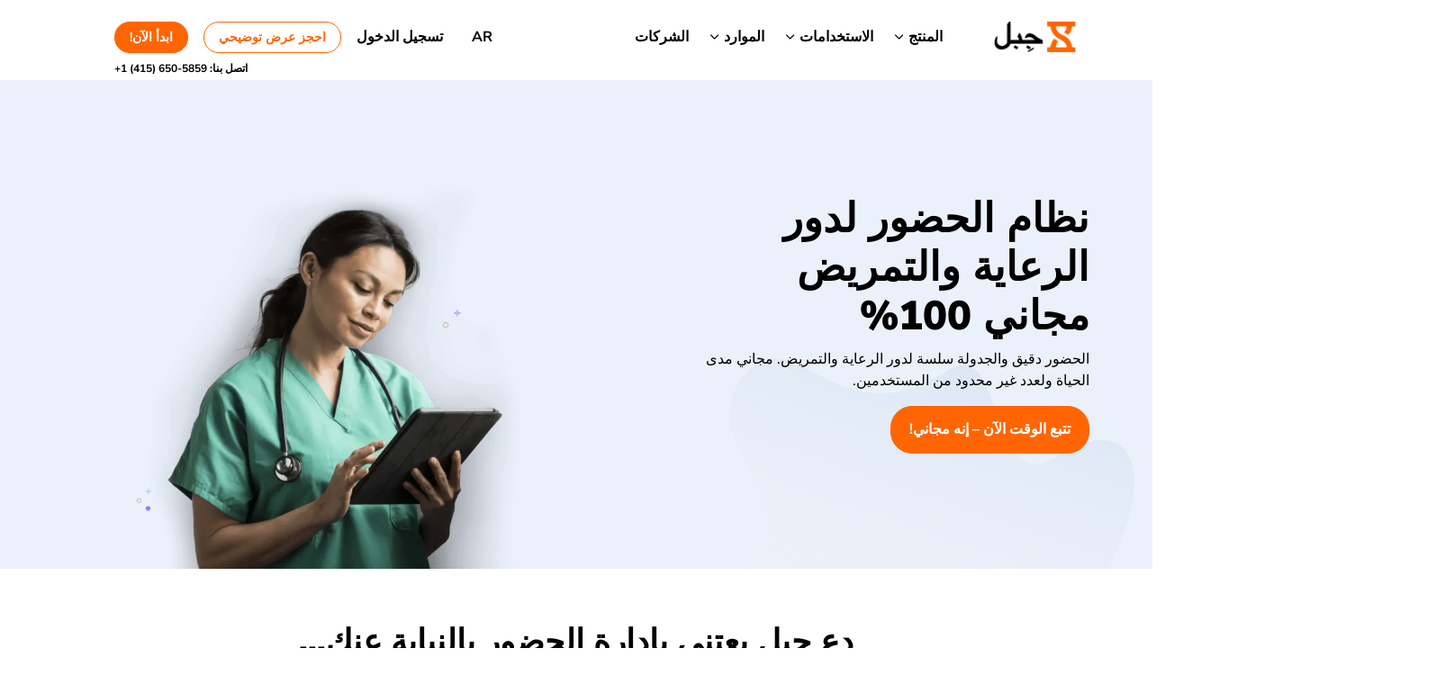

--- FILE ---
content_type: text/html; charset=UTF-8
request_url: https://www.jibble.io/ar/%D8%A7%D9%84%D8%AD%D8%B6%D9%88%D8%B1-%D9%84%D8%AF%D9%88%D8%B1-%D8%A7%D9%84%D8%B1%D8%B9%D8%A7%D9%8A%D8%A9-%D9%88%D8%A7%D9%84%D8%AA%D9%85%D8%B1%D9%8A%D8%B6
body_size: 49124
content:
<!DOCTYPE html>


<html dir="rtl" lang="ar"><head><meta charset="UTF-8" /><script>if(navigator.userAgent.match(/MSIE|Internet Explorer/i)||navigator.userAgent.match(/Trident\/7\..*?rv:11/i)){var href=document.location.href;if(!href.match(/[?&]nowprocket/)){if(href.indexOf("?")==-1){if(href.indexOf("#")==-1){document.location.href=href+"?nowprocket=1"}else{document.location.href=href.replace("#","?nowprocket=1#")}}else{if(href.indexOf("#")==-1){document.location.href=href+"&nowprocket=1"}else{document.location.href=href.replace("#","&nowprocket=1#")}}}}</script><script>(()=>{class RocketLazyLoadScripts{constructor(){this.v="2.0.4",this.userEvents=["keydown","keyup","mousedown","mouseup","mousemove","mouseover","mouseout","touchmove","touchstart","touchend","touchcancel","wheel","click","dblclick","input"],this.attributeEvents=["onblur","onclick","oncontextmenu","ondblclick","onfocus","onmousedown","onmouseenter","onmouseleave","onmousemove","onmouseout","onmouseover","onmouseup","onmousewheel","onscroll","onsubmit"]}async t(){this.i(),this.o(),/iP(ad|hone)/.test(navigator.userAgent)&&this.h(),this.u(),this.l(this),this.m(),this.k(this),this.p(this),this._(),await Promise.all([this.R(),this.L()]),this.lastBreath=Date.now(),this.S(this),this.P(),this.D(),this.O(),this.M(),await this.C(this.delayedScripts.normal),await this.C(this.delayedScripts.defer),await this.C(this.delayedScripts.async),await this.T(),await this.F(),await this.j(),await this.A(),window.dispatchEvent(new Event("rocket-allScriptsLoaded")),this.everythingLoaded=!0,this.lastTouchEnd&&await new Promise(t=>setTimeout(t,500-Date.now()+this.lastTouchEnd)),this.I(),this.H(),this.U(),this.W()}i(){this.CSPIssue=sessionStorage.getItem("rocketCSPIssue"),document.addEventListener("securitypolicyviolation",t=>{this.CSPIssue||"script-src-elem"!==t.violatedDirective||"data"!==t.blockedURI||(this.CSPIssue=!0,sessionStorage.setItem("rocketCSPIssue",!0))},{isRocket:!0})}o(){window.addEventListener("pageshow",t=>{this.persisted=t.persisted,this.realWindowLoadedFired=!0},{isRocket:!0}),window.addEventListener("pagehide",()=>{this.onFirstUserAction=null},{isRocket:!0})}h(){let t;function e(e){t=e}window.addEventListener("touchstart",e,{isRocket:!0}),window.addEventListener("touchend",function i(o){o.changedTouches[0]&&t.changedTouches[0]&&Math.abs(o.changedTouches[0].pageX-t.changedTouches[0].pageX)<10&&Math.abs(o.changedTouches[0].pageY-t.changedTouches[0].pageY)<10&&o.timeStamp-t.timeStamp<200&&(window.removeEventListener("touchstart",e,{isRocket:!0}),window.removeEventListener("touchend",i,{isRocket:!0}),"INPUT"===o.target.tagName&&"text"===o.target.type||(o.target.dispatchEvent(new TouchEvent("touchend",{target:o.target,bubbles:!0})),o.target.dispatchEvent(new MouseEvent("mouseover",{target:o.target,bubbles:!0})),o.target.dispatchEvent(new PointerEvent("click",{target:o.target,bubbles:!0,cancelable:!0,detail:1,clientX:o.changedTouches[0].clientX,clientY:o.changedTouches[0].clientY})),event.preventDefault()))},{isRocket:!0})}q(t){this.userActionTriggered||("mousemove"!==t.type||this.firstMousemoveIgnored?"keyup"===t.type||"mouseover"===t.type||"mouseout"===t.type||(this.userActionTriggered=!0,this.onFirstUserAction&&this.onFirstUserAction()):this.firstMousemoveIgnored=!0),"click"===t.type&&t.preventDefault(),t.stopPropagation(),t.stopImmediatePropagation(),"touchstart"===this.lastEvent&&"touchend"===t.type&&(this.lastTouchEnd=Date.now()),"click"===t.type&&(this.lastTouchEnd=0),this.lastEvent=t.type,t.composedPath&&t.composedPath()[0].getRootNode()instanceof ShadowRoot&&(t.rocketTarget=t.composedPath()[0]),this.savedUserEvents.push(t)}u(){this.savedUserEvents=[],this.userEventHandler=this.q.bind(this),this.userEvents.forEach(t=>window.addEventListener(t,this.userEventHandler,{passive:!1,isRocket:!0})),document.addEventListener("visibilitychange",this.userEventHandler,{isRocket:!0})}U(){this.userEvents.forEach(t=>window.removeEventListener(t,this.userEventHandler,{passive:!1,isRocket:!0})),document.removeEventListener("visibilitychange",this.userEventHandler,{isRocket:!0}),this.savedUserEvents.forEach(t=>{(t.rocketTarget||t.target).dispatchEvent(new window[t.constructor.name](t.type,t))})}m(){const t="return false",e=Array.from(this.attributeEvents,t=>"data-rocket-"+t),i="["+this.attributeEvents.join("],[")+"]",o="[data-rocket-"+this.attributeEvents.join("],[data-rocket-")+"]",s=(e,i,o)=>{o&&o!==t&&(e.setAttribute("data-rocket-"+i,o),e["rocket"+i]=new Function("event",o),e.setAttribute(i,t))};new MutationObserver(t=>{for(const n of t)"attributes"===n.type&&(n.attributeName.startsWith("data-rocket-")||this.everythingLoaded?n.attributeName.startsWith("data-rocket-")&&this.everythingLoaded&&this.N(n.target,n.attributeName.substring(12)):s(n.target,n.attributeName,n.target.getAttribute(n.attributeName))),"childList"===n.type&&n.addedNodes.forEach(t=>{if(t.nodeType===Node.ELEMENT_NODE)if(this.everythingLoaded)for(const i of[t,...t.querySelectorAll(o)])for(const t of i.getAttributeNames())e.includes(t)&&this.N(i,t.substring(12));else for(const e of[t,...t.querySelectorAll(i)])for(const t of e.getAttributeNames())this.attributeEvents.includes(t)&&s(e,t,e.getAttribute(t))})}).observe(document,{subtree:!0,childList:!0,attributeFilter:[...this.attributeEvents,...e]})}I(){this.attributeEvents.forEach(t=>{document.querySelectorAll("[data-rocket-"+t+"]").forEach(e=>{this.N(e,t)})})}N(t,e){const i=t.getAttribute("data-rocket-"+e);i&&(t.setAttribute(e,i),t.removeAttribute("data-rocket-"+e))}k(t){Object.defineProperty(HTMLElement.prototype,"onclick",{get(){return this.rocketonclick||null},set(e){this.rocketonclick=e,this.setAttribute(t.everythingLoaded?"onclick":"data-rocket-onclick","this.rocketonclick(event)")}})}S(t){function e(e,i){let o=e[i];e[i]=null,Object.defineProperty(e,i,{get:()=>o,set(s){t.everythingLoaded?o=s:e["rocket"+i]=o=s}})}e(document,"onreadystatechange"),e(window,"onload"),e(window,"onpageshow");try{Object.defineProperty(document,"readyState",{get:()=>t.rocketReadyState,set(e){t.rocketReadyState=e},configurable:!0}),document.readyState="loading"}catch(t){console.log("WPRocket DJE readyState conflict, bypassing")}}l(t){this.originalAddEventListener=EventTarget.prototype.addEventListener,this.originalRemoveEventListener=EventTarget.prototype.removeEventListener,this.savedEventListeners=[],EventTarget.prototype.addEventListener=function(e,i,o){o&&o.isRocket||!t.B(e,this)&&!t.userEvents.includes(e)||t.B(e,this)&&!t.userActionTriggered||e.startsWith("rocket-")||t.everythingLoaded?t.originalAddEventListener.call(this,e,i,o):(t.savedEventListeners.push({target:this,remove:!1,type:e,func:i,options:o}),"mouseenter"!==e&&"mouseleave"!==e||t.originalAddEventListener.call(this,e,t.savedUserEvents.push,o))},EventTarget.prototype.removeEventListener=function(e,i,o){o&&o.isRocket||!t.B(e,this)&&!t.userEvents.includes(e)||t.B(e,this)&&!t.userActionTriggered||e.startsWith("rocket-")||t.everythingLoaded?t.originalRemoveEventListener.call(this,e,i,o):t.savedEventListeners.push({target:this,remove:!0,type:e,func:i,options:o})}}J(t,e){this.savedEventListeners=this.savedEventListeners.filter(i=>{let o=i.type,s=i.target||window;return e!==o||t!==s||(this.B(o,s)&&(i.type="rocket-"+o),this.$(i),!1)})}H(){EventTarget.prototype.addEventListener=this.originalAddEventListener,EventTarget.prototype.removeEventListener=this.originalRemoveEventListener,this.savedEventListeners.forEach(t=>this.$(t))}$(t){t.remove?this.originalRemoveEventListener.call(t.target,t.type,t.func,t.options):this.originalAddEventListener.call(t.target,t.type,t.func,t.options)}p(t){let e;function i(e){return t.everythingLoaded?e:e.split(" ").map(t=>"load"===t||t.startsWith("load.")?"rocket-jquery-load":t).join(" ")}function o(o){function s(e){const s=o.fn[e];o.fn[e]=o.fn.init.prototype[e]=function(){return this[0]===window&&t.userActionTriggered&&("string"==typeof arguments[0]||arguments[0]instanceof String?arguments[0]=i(arguments[0]):"object"==typeof arguments[0]&&Object.keys(arguments[0]).forEach(t=>{const e=arguments[0][t];delete arguments[0][t],arguments[0][i(t)]=e})),s.apply(this,arguments),this}}if(o&&o.fn&&!t.allJQueries.includes(o)){const e={DOMContentLoaded:[],"rocket-DOMContentLoaded":[]};for(const t in e)document.addEventListener(t,()=>{e[t].forEach(t=>t())},{isRocket:!0});o.fn.ready=o.fn.init.prototype.ready=function(i){function s(){parseInt(o.fn.jquery)>2?setTimeout(()=>i.bind(document)(o)):i.bind(document)(o)}return"function"==typeof i&&(t.realDomReadyFired?!t.userActionTriggered||t.fauxDomReadyFired?s():e["rocket-DOMContentLoaded"].push(s):e.DOMContentLoaded.push(s)),o([])},s("on"),s("one"),s("off"),t.allJQueries.push(o)}e=o}t.allJQueries=[],o(window.jQuery),Object.defineProperty(window,"jQuery",{get:()=>e,set(t){o(t)}})}P(){const t=new Map;document.write=document.writeln=function(e){const i=document.currentScript,o=document.createRange(),s=i.parentElement;let n=t.get(i);void 0===n&&(n=i.nextSibling,t.set(i,n));const c=document.createDocumentFragment();o.setStart(c,0),c.appendChild(o.createContextualFragment(e)),s.insertBefore(c,n)}}async R(){return new Promise(t=>{this.userActionTriggered?t():this.onFirstUserAction=t})}async L(){return new Promise(t=>{document.addEventListener("DOMContentLoaded",()=>{this.realDomReadyFired=!0,t()},{isRocket:!0})})}async j(){return this.realWindowLoadedFired?Promise.resolve():new Promise(t=>{window.addEventListener("load",t,{isRocket:!0})})}M(){this.pendingScripts=[];this.scriptsMutationObserver=new MutationObserver(t=>{for(const e of t)e.addedNodes.forEach(t=>{"SCRIPT"!==t.tagName||t.noModule||t.isWPRocket||this.pendingScripts.push({script:t,promise:new Promise(e=>{const i=()=>{const i=this.pendingScripts.findIndex(e=>e.script===t);i>=0&&this.pendingScripts.splice(i,1),e()};t.addEventListener("load",i,{isRocket:!0}),t.addEventListener("error",i,{isRocket:!0}),setTimeout(i,1e3)})})})}),this.scriptsMutationObserver.observe(document,{childList:!0,subtree:!0})}async F(){await this.X(),this.pendingScripts.length?(await this.pendingScripts[0].promise,await this.F()):this.scriptsMutationObserver.disconnect()}D(){this.delayedScripts={normal:[],async:[],defer:[]},document.querySelectorAll("script[type$=rocketlazyloadscript]").forEach(t=>{t.hasAttribute("data-rocket-src")?t.hasAttribute("async")&&!1!==t.async?this.delayedScripts.async.push(t):t.hasAttribute("defer")&&!1!==t.defer||"module"===t.getAttribute("data-rocket-type")?this.delayedScripts.defer.push(t):this.delayedScripts.normal.push(t):this.delayedScripts.normal.push(t)})}async _(){await this.L();let t=[];document.querySelectorAll("script[type$=rocketlazyloadscript][data-rocket-src]").forEach(e=>{let i=e.getAttribute("data-rocket-src");if(i&&!i.startsWith("data:")){i.startsWith("//")&&(i=location.protocol+i);try{const o=new URL(i).origin;o!==location.origin&&t.push({src:o,crossOrigin:e.crossOrigin||"module"===e.getAttribute("data-rocket-type")})}catch(t){}}}),t=[...new Map(t.map(t=>[JSON.stringify(t),t])).values()],this.Y(t,"preconnect")}async G(t){if(await this.K(),!0!==t.noModule||!("noModule"in HTMLScriptElement.prototype))return new Promise(e=>{let i;function o(){(i||t).setAttribute("data-rocket-status","executed"),e()}try{if(navigator.userAgent.includes("Firefox/")||""===navigator.vendor||this.CSPIssue)i=document.createElement("script"),[...t.attributes].forEach(t=>{let e=t.nodeName;"type"!==e&&("data-rocket-type"===e&&(e="type"),"data-rocket-src"===e&&(e="src"),i.setAttribute(e,t.nodeValue))}),t.text&&(i.text=t.text),t.nonce&&(i.nonce=t.nonce),i.hasAttribute("src")?(i.addEventListener("load",o,{isRocket:!0}),i.addEventListener("error",()=>{i.setAttribute("data-rocket-status","failed-network"),e()},{isRocket:!0}),setTimeout(()=>{i.isConnected||e()},1)):(i.text=t.text,o()),i.isWPRocket=!0,t.parentNode.replaceChild(i,t);else{const i=t.getAttribute("data-rocket-type"),s=t.getAttribute("data-rocket-src");i?(t.type=i,t.removeAttribute("data-rocket-type")):t.removeAttribute("type"),t.addEventListener("load",o,{isRocket:!0}),t.addEventListener("error",i=>{this.CSPIssue&&i.target.src.startsWith("data:")?(console.log("WPRocket: CSP fallback activated"),t.removeAttribute("src"),this.G(t).then(e)):(t.setAttribute("data-rocket-status","failed-network"),e())},{isRocket:!0}),s?(t.fetchPriority="high",t.removeAttribute("data-rocket-src"),t.src=s):t.src="data:text/javascript;base64,"+window.btoa(unescape(encodeURIComponent(t.text)))}}catch(i){t.setAttribute("data-rocket-status","failed-transform"),e()}});t.setAttribute("data-rocket-status","skipped")}async C(t){const e=t.shift();return e?(e.isConnected&&await this.G(e),this.C(t)):Promise.resolve()}O(){this.Y([...this.delayedScripts.normal,...this.delayedScripts.defer,...this.delayedScripts.async],"preload")}Y(t,e){this.trash=this.trash||[];let i=!0;var o=document.createDocumentFragment();t.forEach(t=>{const s=t.getAttribute&&t.getAttribute("data-rocket-src")||t.src;if(s&&!s.startsWith("data:")){const n=document.createElement("link");n.href=s,n.rel=e,"preconnect"!==e&&(n.as="script",n.fetchPriority=i?"high":"low"),t.getAttribute&&"module"===t.getAttribute("data-rocket-type")&&(n.crossOrigin=!0),t.crossOrigin&&(n.crossOrigin=t.crossOrigin),t.integrity&&(n.integrity=t.integrity),t.nonce&&(n.nonce=t.nonce),o.appendChild(n),this.trash.push(n),i=!1}}),document.head.appendChild(o)}W(){this.trash.forEach(t=>t.remove())}async T(){try{document.readyState="interactive"}catch(t){}this.fauxDomReadyFired=!0;try{await this.K(),this.J(document,"readystatechange"),document.dispatchEvent(new Event("rocket-readystatechange")),await this.K(),document.rocketonreadystatechange&&document.rocketonreadystatechange(),await this.K(),this.J(document,"DOMContentLoaded"),document.dispatchEvent(new Event("rocket-DOMContentLoaded")),await this.K(),this.J(window,"DOMContentLoaded"),window.dispatchEvent(new Event("rocket-DOMContentLoaded"))}catch(t){console.error(t)}}async A(){try{document.readyState="complete"}catch(t){}try{await this.K(),this.J(document,"readystatechange"),document.dispatchEvent(new Event("rocket-readystatechange")),await this.K(),document.rocketonreadystatechange&&document.rocketonreadystatechange(),await this.K(),this.J(window,"load"),window.dispatchEvent(new Event("rocket-load")),await this.K(),window.rocketonload&&window.rocketonload(),await this.K(),this.allJQueries.forEach(t=>t(window).trigger("rocket-jquery-load")),await this.K(),this.J(window,"pageshow");const t=new Event("rocket-pageshow");t.persisted=this.persisted,window.dispatchEvent(t),await this.K(),window.rocketonpageshow&&window.rocketonpageshow({persisted:this.persisted})}catch(t){console.error(t)}}async K(){Date.now()-this.lastBreath>45&&(await this.X(),this.lastBreath=Date.now())}async X(){return document.hidden?new Promise(t=>setTimeout(t)):new Promise(t=>requestAnimationFrame(t))}B(t,e){return e===document&&"readystatechange"===t||(e===document&&"DOMContentLoaded"===t||(e===window&&"DOMContentLoaded"===t||(e===window&&"load"===t||e===window&&"pageshow"===t)))}static run(){(new RocketLazyLoadScripts).t()}}RocketLazyLoadScripts.run()})();</script>
	<!-- Google Tag Manager -->
	<script type="rocketlazyloadscript">(function(w,d,s,l,i){w[l]=w[l]||[];w[l].push({'gtm.start':
	new Date().getTime(),event:'gtm.js'});var f=d.getElementsByTagName(s)[0],
	j=d.createElement(s),dl=l!='dataLayer'?'&l='+l:'';j.async=true;j.src=
	'https://www.googletagmanager.com/gtm.js?id='+i+dl;f.parentNode.insertBefore(j,f);
	})(window,document,'script','dataLayer','GTM-NKM2DQG');</script>
	<!-- End Google Tag Manager -->
		
	<meta name="viewport" content="width=device-width" />
	<link rel="apple-touch-icon" sizes="57x57" href="https://www.jibble.io/wp-content/themes/jibble-theme/img/favicon/apple-icon-57x57.png.webp">
	<link rel="apple-touch-icon" sizes="60x60" href="https://www.jibble.io/wp-content/themes/jibble-theme/img/favicon/apple-icon-60x60.png.webp">
	<link rel="apple-touch-icon" sizes="72x72" href="https://www.jibble.io/wp-content/themes/jibble-theme/img/favicon/apple-icon-72x72.png.webp">
	<link rel="apple-touch-icon" sizes="76x76" href="https://www.jibble.io/wp-content/themes/jibble-theme/img/favicon/apple-icon-76x76.png.webp">
	<link rel="apple-touch-icon" sizes="114x114" href="https://www.jibble.io/wp-content/themes/jibble-theme/img/favicon/apple-icon-114x114.png.webp">
	<link rel="apple-touch-icon" sizes="120x120" href="https://www.jibble.io/wp-content/themes/jibble-theme/img/favicon/apple-icon-120x120.png.webp">
	<link rel="apple-touch-icon" sizes="144x144" href="https://www.jibble.io/wp-content/themes/jibble-theme/img/favicon/apple-icon-144x144.png.webp">
	<link rel="apple-touch-icon" sizes="152x152" href="https://www.jibble.io/wp-content/themes/jibble-theme/img/favicon/apple-icon-152x152.png.webp">
	<link rel="apple-touch-icon" sizes="180x180" href="https://www.jibble.io/wp-content/themes/jibble-theme/img/favicon/apple-icon-180x180.png.webp">
	<link rel="icon" type="image/png" sizes="192x192"  href="https://www.jibble.io/wp-content/themes/jibble-theme/img/favicon/android-icon-192x192.png.webp">
	<link rel="icon" type="image/png" sizes="32x32" href="https://www.jibble.io/wp-content/themes/jibble-theme/img/favicon/favicon-32x32.png.webp">
	<link rel="icon" type="image/png" sizes="96x96" href="https://www.jibble.io/wp-content/themes/jibble-theme/img/favicon/favicon-96x96.png.webp">
	<link rel="icon" type="image/png" sizes="16x16" href="https://www.jibble.io/wp-content/themes/jibble-theme/img/favicon/favicon-16x16.png.webp">
	<link rel="manifest" href="https://www.jibble.io/wp-content/themes/jibble-theme/manifest.json">
	<meta name="msapplication-TileColor" content="#FF6603">
	<meta name="msapplication-TileImage" content="https://www.jibble.io/wp-content/themes/jibble-theme/img/favicon/ms-icon-144x144.png">
	<meta name="theme-color" content="#FF6603">
	<meta name="facebook-domain-verification" content="lvmv8i3qs4z6r39rq87to0n2cwfny7" />

	
	
	<link rel="profile" href="http://gmpg.org/xfn/11" />
	<link rel="pingback" href="https://www.jibble.io/xmlrpc.php" />
	

	<meta name='robots' content='index, follow, max-image-preview:large, max-snippet:-1, max-video-preview:-1' />
	<style>img:is([sizes="auto" i], [sizes^="auto," i]) { contain-intrinsic-size: 3000px 1500px }</style>
	
	<!-- This site is optimized with the Yoast SEO Premium plugin v26.8 (Yoast SEO v26.8) - https://yoast.com/product/yoast-seo-premium-wordpress/ -->
	<title>نظام الحضور لدور الرعاية والتمريض مجاني 100% | جِبل</title>
<link data-rocket-preload as="style" href="https://fonts.googleapis.com/css2?family=Open+Sans:ital,wght@0,300..800;1,300..800&#038;display=swap" rel="preload">
<link href="https://fonts.googleapis.com/css2?family=Open+Sans:ital,wght@0,300..800;1,300..800&#038;display=swap" media="print" onload="this.media=&#039;all&#039;" rel="stylesheet">
<noscript data-wpr-hosted-gf-parameters=""><link rel="stylesheet" href="https://fonts.googleapis.com/css2?family=Open+Sans:ital,wght@0,300..800;1,300..800&#038;display=swap"></noscript>
	<meta name="description" content="قم بتبسيط الحضور وركز أكثر على تقديم رعاية استثنائية من خلال نظام الحضور المجاني من جِبل لدور الرعاية والتمريض." />
	<link rel="canonical" href="https://www.jibble.io/ar/%d8%a7%d9%84%d8%ad%d8%b6%d9%88%d8%b1-%d9%84%d8%af%d9%88%d8%b1-%d8%a7%d9%84%d8%b1%d8%b9%d8%a7%d9%8a%d8%a9-%d9%88%d8%a7%d9%84%d8%aa%d9%85%d8%b1%d9%8a%d8%b6" />
	<meta property="og:locale" content="ar_AR" />
	<meta property="og:type" content="article" />
	<meta property="og:title" content="نظام الحضور لدور الرعاية والتمريض مجاني 100% | جِبل" />
	<meta property="og:description" content="قم بتبسيط الحضور وركز أكثر على تقديم رعاية استثنائية من خلال نظام الحضور المجاني من جِبل لدور الرعاية والتمريض." />
	<meta property="og:url" content="https://www.jibble.io/ar/%d8%a7%d9%84%d8%ad%d8%b6%d9%88%d8%b1-%d9%84%d8%af%d9%88%d8%b1-%d8%a7%d9%84%d8%b1%d8%b9%d8%a7%d9%8a%d8%a9-%d9%88%d8%a7%d9%84%d8%aa%d9%85%d8%b1%d9%8a%d8%b6" />
	<meta property="og:site_name" content="Jibble" />
	<meta property="article:modified_time" content="2025-09-25T23:34:55+00:00" />
	<meta name="twitter:card" content="summary_large_image" />
	<meta name="twitter:label1" content="وقت القراءة المُقدّر" />
	<meta name="twitter:data1" content="8 دقائق" />
	<script type="application/ld+json" class="yoast-schema-graph">{"@context":"https://schema.org","@graph":[{"@type":"WebPage","@id":"https://www.jibble.io/ar/%d8%a7%d9%84%d8%ad%d8%b6%d9%88%d8%b1-%d9%84%d8%af%d9%88%d8%b1-%d8%a7%d9%84%d8%b1%d8%b9%d8%a7%d9%8a%d8%a9-%d9%88%d8%a7%d9%84%d8%aa%d9%85%d8%b1%d9%8a%d8%b6","url":"https://www.jibble.io/ar/%d8%a7%d9%84%d8%ad%d8%b6%d9%88%d8%b1-%d9%84%d8%af%d9%88%d8%b1-%d8%a7%d9%84%d8%b1%d8%b9%d8%a7%d9%8a%d8%a9-%d9%88%d8%a7%d9%84%d8%aa%d9%85%d8%b1%d9%8a%d8%b6","name":"نظام الحضور لدور الرعاية والتمريض مجاني 100% | جِبل","isPartOf":{"@id":"https://www.jibble.io/ar#website"},"datePublished":"2023-08-15T06:17:13+00:00","dateModified":"2025-09-25T23:34:55+00:00","description":"قم بتبسيط الحضور وركز أكثر على تقديم رعاية استثنائية من خلال نظام الحضور المجاني من جِبل لدور الرعاية والتمريض.","inLanguage":"ar","potentialAction":[{"@type":"ReadAction","target":["https://www.jibble.io/ar/%d8%a7%d9%84%d8%ad%d8%b6%d9%88%d8%b1-%d9%84%d8%af%d9%88%d8%b1-%d8%a7%d9%84%d8%b1%d8%b9%d8%a7%d9%8a%d8%a9-%d9%88%d8%a7%d9%84%d8%aa%d9%85%d8%b1%d9%8a%d8%b6"]}]},{"@type":"WebSite","@id":"https://www.jibble.io/ar#website","url":"https://www.jibble.io/ar","name":"Jibble","description":"Meet the new standard in time tracking software","publisher":{"@id":"https://www.jibble.io/ar#organization"},"potentialAction":[{"@type":"SearchAction","target":{"@type":"EntryPoint","urlTemplate":"https://www.jibble.io/ar?s={search_term_string}"},"query-input":{"@type":"PropertyValueSpecification","valueRequired":true,"valueName":"search_term_string"}}],"inLanguage":"ar"},{"@type":"Organization","@id":"https://www.jibble.io/ar#organization","name":"Jibble","url":"https://www.jibble.io/ar","logo":{"@type":"ImageObject","inLanguage":"ar","@id":"https://www.jibble.io/ar#/schema/logo/image/","url":"https://www.jibble.io/wp-content/uploads/2022/05/Original-copy-923x1024.png","contentUrl":"https://www.jibble.io/wp-content/uploads/2022/05/Original-copy-923x1024.png","width":"923","height":"1024","caption":"Jibble"},"image":{"@id":"https://www.jibble.io/ar#/schema/logo/image/"},"sameAs":["https://www.linkedin.com/company/jibble/"]}]}</script>
	<!-- / Yoast SEO Premium plugin. -->


<link rel='dns-prefetch' href='//cdn.jsdelivr.net' />
<link href='https://fonts.gstatic.com' crossorigin rel='preconnect' />
<link rel="alternate" type="application/rss+xml" title="Jibble &laquo; الخلاصة" href="https://www.jibble.io/ar/feed" />
<link rel="alternate" type="application/rss+xml" title="Jibble &laquo; خلاصة التعليقات" href="https://www.jibble.io/ar/comments/feed" />
<style id='wp-emoji-styles-inline-css' type='text/css'>

	img.wp-smiley, img.emoji {
		display: inline !important;
		border: none !important;
		box-shadow: none !important;
		height: 1em !important;
		width: 1em !important;
		margin: 0 0.07em !important;
		vertical-align: -0.1em !important;
		background: none !important;
		padding: 0 !important;
	}
</style>
<link rel='stylesheet' id='search-filter-flatpickr-css' href='https://www.jibble.io/wp-content/plugins/search-filter/assets/css/vendor/flatpickr.min.css?ver=3.1.6' type='text/css' media='all' />
<link data-minify="1" rel='stylesheet' id='search-filter-css' href='https://www.jibble.io/wp-content/cache/min/1/wp-content/plugins/search-filter-pro/assets/css/frontend/frontend.css?ver=1769680924' type='text/css' media='all' />
<style id='classic-theme-styles-inline-css' type='text/css'>
/*! This file is auto-generated */
.wp-block-button__link{color:#fff;background-color:#32373c;border-radius:9999px;box-shadow:none;text-decoration:none;padding:calc(.667em + 2px) calc(1.333em + 2px);font-size:1.125em}.wp-block-file__button{background:#32373c;color:#fff;text-decoration:none}
</style>
<style id='global-styles-inline-css' type='text/css'>
:root{--wp--preset--aspect-ratio--square: 1;--wp--preset--aspect-ratio--4-3: 4/3;--wp--preset--aspect-ratio--3-4: 3/4;--wp--preset--aspect-ratio--3-2: 3/2;--wp--preset--aspect-ratio--2-3: 2/3;--wp--preset--aspect-ratio--16-9: 16/9;--wp--preset--aspect-ratio--9-16: 9/16;--wp--preset--color--black: #000000;--wp--preset--color--cyan-bluish-gray: #abb8c3;--wp--preset--color--white: #ffffff;--wp--preset--color--pale-pink: #f78da7;--wp--preset--color--vivid-red: #cf2e2e;--wp--preset--color--luminous-vivid-orange: #ff6900;--wp--preset--color--luminous-vivid-amber: #fcb900;--wp--preset--color--light-green-cyan: #7bdcb5;--wp--preset--color--vivid-green-cyan: #00d084;--wp--preset--color--pale-cyan-blue: #8ed1fc;--wp--preset--color--vivid-cyan-blue: #0693e3;--wp--preset--color--vivid-purple: #9b51e0;--wp--preset--gradient--vivid-cyan-blue-to-vivid-purple: linear-gradient(135deg,rgba(6,147,227,1) 0%,rgb(155,81,224) 100%);--wp--preset--gradient--light-green-cyan-to-vivid-green-cyan: linear-gradient(135deg,rgb(122,220,180) 0%,rgb(0,208,130) 100%);--wp--preset--gradient--luminous-vivid-amber-to-luminous-vivid-orange: linear-gradient(135deg,rgba(252,185,0,1) 0%,rgba(255,105,0,1) 100%);--wp--preset--gradient--luminous-vivid-orange-to-vivid-red: linear-gradient(135deg,rgba(255,105,0,1) 0%,rgb(207,46,46) 100%);--wp--preset--gradient--very-light-gray-to-cyan-bluish-gray: linear-gradient(135deg,rgb(238,238,238) 0%,rgb(169,184,195) 100%);--wp--preset--gradient--cool-to-warm-spectrum: linear-gradient(135deg,rgb(74,234,220) 0%,rgb(151,120,209) 20%,rgb(207,42,186) 40%,rgb(238,44,130) 60%,rgb(251,105,98) 80%,rgb(254,248,76) 100%);--wp--preset--gradient--blush-light-purple: linear-gradient(135deg,rgb(255,206,236) 0%,rgb(152,150,240) 100%);--wp--preset--gradient--blush-bordeaux: linear-gradient(135deg,rgb(254,205,165) 0%,rgb(254,45,45) 50%,rgb(107,0,62) 100%);--wp--preset--gradient--luminous-dusk: linear-gradient(135deg,rgb(255,203,112) 0%,rgb(199,81,192) 50%,rgb(65,88,208) 100%);--wp--preset--gradient--pale-ocean: linear-gradient(135deg,rgb(255,245,203) 0%,rgb(182,227,212) 50%,rgb(51,167,181) 100%);--wp--preset--gradient--electric-grass: linear-gradient(135deg,rgb(202,248,128) 0%,rgb(113,206,126) 100%);--wp--preset--gradient--midnight: linear-gradient(135deg,rgb(2,3,129) 0%,rgb(40,116,252) 100%);--wp--preset--font-size--small: 13px;--wp--preset--font-size--medium: 20px;--wp--preset--font-size--large: 36px;--wp--preset--font-size--x-large: 42px;--wp--preset--spacing--20: 0.44rem;--wp--preset--spacing--30: 0.67rem;--wp--preset--spacing--40: 1rem;--wp--preset--spacing--50: 1.5rem;--wp--preset--spacing--60: 2.25rem;--wp--preset--spacing--70: 3.38rem;--wp--preset--spacing--80: 5.06rem;--wp--preset--shadow--natural: 6px 6px 9px rgba(0, 0, 0, 0.2);--wp--preset--shadow--deep: 12px 12px 50px rgba(0, 0, 0, 0.4);--wp--preset--shadow--sharp: 6px 6px 0px rgba(0, 0, 0, 0.2);--wp--preset--shadow--outlined: 6px 6px 0px -3px rgba(255, 255, 255, 1), 6px 6px rgba(0, 0, 0, 1);--wp--preset--shadow--crisp: 6px 6px 0px rgba(0, 0, 0, 1);}:where(.is-layout-flex){gap: 0.5em;}:where(.is-layout-grid){gap: 0.5em;}body .is-layout-flex{display: flex;}.is-layout-flex{flex-wrap: wrap;align-items: center;}.is-layout-flex > :is(*, div){margin: 0;}body .is-layout-grid{display: grid;}.is-layout-grid > :is(*, div){margin: 0;}:where(.wp-block-columns.is-layout-flex){gap: 2em;}:where(.wp-block-columns.is-layout-grid){gap: 2em;}:where(.wp-block-post-template.is-layout-flex){gap: 1.25em;}:where(.wp-block-post-template.is-layout-grid){gap: 1.25em;}.has-black-color{color: var(--wp--preset--color--black) !important;}.has-cyan-bluish-gray-color{color: var(--wp--preset--color--cyan-bluish-gray) !important;}.has-white-color{color: var(--wp--preset--color--white) !important;}.has-pale-pink-color{color: var(--wp--preset--color--pale-pink) !important;}.has-vivid-red-color{color: var(--wp--preset--color--vivid-red) !important;}.has-luminous-vivid-orange-color{color: var(--wp--preset--color--luminous-vivid-orange) !important;}.has-luminous-vivid-amber-color{color: var(--wp--preset--color--luminous-vivid-amber) !important;}.has-light-green-cyan-color{color: var(--wp--preset--color--light-green-cyan) !important;}.has-vivid-green-cyan-color{color: var(--wp--preset--color--vivid-green-cyan) !important;}.has-pale-cyan-blue-color{color: var(--wp--preset--color--pale-cyan-blue) !important;}.has-vivid-cyan-blue-color{color: var(--wp--preset--color--vivid-cyan-blue) !important;}.has-vivid-purple-color{color: var(--wp--preset--color--vivid-purple) !important;}.has-black-background-color{background-color: var(--wp--preset--color--black) !important;}.has-cyan-bluish-gray-background-color{background-color: var(--wp--preset--color--cyan-bluish-gray) !important;}.has-white-background-color{background-color: var(--wp--preset--color--white) !important;}.has-pale-pink-background-color{background-color: var(--wp--preset--color--pale-pink) !important;}.has-vivid-red-background-color{background-color: var(--wp--preset--color--vivid-red) !important;}.has-luminous-vivid-orange-background-color{background-color: var(--wp--preset--color--luminous-vivid-orange) !important;}.has-luminous-vivid-amber-background-color{background-color: var(--wp--preset--color--luminous-vivid-amber) !important;}.has-light-green-cyan-background-color{background-color: var(--wp--preset--color--light-green-cyan) !important;}.has-vivid-green-cyan-background-color{background-color: var(--wp--preset--color--vivid-green-cyan) !important;}.has-pale-cyan-blue-background-color{background-color: var(--wp--preset--color--pale-cyan-blue) !important;}.has-vivid-cyan-blue-background-color{background-color: var(--wp--preset--color--vivid-cyan-blue) !important;}.has-vivid-purple-background-color{background-color: var(--wp--preset--color--vivid-purple) !important;}.has-black-border-color{border-color: var(--wp--preset--color--black) !important;}.has-cyan-bluish-gray-border-color{border-color: var(--wp--preset--color--cyan-bluish-gray) !important;}.has-white-border-color{border-color: var(--wp--preset--color--white) !important;}.has-pale-pink-border-color{border-color: var(--wp--preset--color--pale-pink) !important;}.has-vivid-red-border-color{border-color: var(--wp--preset--color--vivid-red) !important;}.has-luminous-vivid-orange-border-color{border-color: var(--wp--preset--color--luminous-vivid-orange) !important;}.has-luminous-vivid-amber-border-color{border-color: var(--wp--preset--color--luminous-vivid-amber) !important;}.has-light-green-cyan-border-color{border-color: var(--wp--preset--color--light-green-cyan) !important;}.has-vivid-green-cyan-border-color{border-color: var(--wp--preset--color--vivid-green-cyan) !important;}.has-pale-cyan-blue-border-color{border-color: var(--wp--preset--color--pale-cyan-blue) !important;}.has-vivid-cyan-blue-border-color{border-color: var(--wp--preset--color--vivid-cyan-blue) !important;}.has-vivid-purple-border-color{border-color: var(--wp--preset--color--vivid-purple) !important;}.has-vivid-cyan-blue-to-vivid-purple-gradient-background{background: var(--wp--preset--gradient--vivid-cyan-blue-to-vivid-purple) !important;}.has-light-green-cyan-to-vivid-green-cyan-gradient-background{background: var(--wp--preset--gradient--light-green-cyan-to-vivid-green-cyan) !important;}.has-luminous-vivid-amber-to-luminous-vivid-orange-gradient-background{background: var(--wp--preset--gradient--luminous-vivid-amber-to-luminous-vivid-orange) !important;}.has-luminous-vivid-orange-to-vivid-red-gradient-background{background: var(--wp--preset--gradient--luminous-vivid-orange-to-vivid-red) !important;}.has-very-light-gray-to-cyan-bluish-gray-gradient-background{background: var(--wp--preset--gradient--very-light-gray-to-cyan-bluish-gray) !important;}.has-cool-to-warm-spectrum-gradient-background{background: var(--wp--preset--gradient--cool-to-warm-spectrum) !important;}.has-blush-light-purple-gradient-background{background: var(--wp--preset--gradient--blush-light-purple) !important;}.has-blush-bordeaux-gradient-background{background: var(--wp--preset--gradient--blush-bordeaux) !important;}.has-luminous-dusk-gradient-background{background: var(--wp--preset--gradient--luminous-dusk) !important;}.has-pale-ocean-gradient-background{background: var(--wp--preset--gradient--pale-ocean) !important;}.has-electric-grass-gradient-background{background: var(--wp--preset--gradient--electric-grass) !important;}.has-midnight-gradient-background{background: var(--wp--preset--gradient--midnight) !important;}.has-small-font-size{font-size: var(--wp--preset--font-size--small) !important;}.has-medium-font-size{font-size: var(--wp--preset--font-size--medium) !important;}.has-large-font-size{font-size: var(--wp--preset--font-size--large) !important;}.has-x-large-font-size{font-size: var(--wp--preset--font-size--x-large) !important;}
:where(.wp-block-post-template.is-layout-flex){gap: 1.25em;}:where(.wp-block-post-template.is-layout-grid){gap: 1.25em;}
:where(.wp-block-columns.is-layout-flex){gap: 2em;}:where(.wp-block-columns.is-layout-grid){gap: 2em;}
:root :where(.wp-block-pullquote){font-size: 1.5em;line-height: 1.6;}
</style>
<link rel='stylesheet' id='wpml-legacy-dropdown-click-0-css' href='https://www.jibble.io/wp-content/plugins/sitepress-multilingual-cms/templates/language-switchers/legacy-dropdown-click/style.min.css?ver=1' type='text/css' media='all' />
<style id='wpml-legacy-dropdown-click-0-inline-css' type='text/css'>
.wpml-ls-statics-shortcode_actions a, .wpml-ls-statics-shortcode_actions .wpml-ls-sub-menu a, .wpml-ls-statics-shortcode_actions .wpml-ls-sub-menu a:link, .wpml-ls-statics-shortcode_actions li:not(.wpml-ls-current-language) .wpml-ls-link, .wpml-ls-statics-shortcode_actions li:not(.wpml-ls-current-language) .wpml-ls-link:link {color:#000000;}.wpml-ls-statics-shortcode_actions .wpml-ls-sub-menu a:hover,.wpml-ls-statics-shortcode_actions .wpml-ls-sub-menu a:focus, .wpml-ls-statics-shortcode_actions .wpml-ls-sub-menu a:link:hover, .wpml-ls-statics-shortcode_actions .wpml-ls-sub-menu a:link:focus {color:#000000;}.wpml-ls-statics-shortcode_actions .wpml-ls-current-language > a {color:#dd9933;}.wpml-ls-statics-shortcode_actions .wpml-ls-current-language:hover>a, .wpml-ls-statics-shortcode_actions .wpml-ls-current-language>a:focus {color:#dd9933;}
</style>
<link data-minify="1" rel='stylesheet' id='basic-latin-font-css' href='https://www.jibble.io/wp-content/cache/min/1/wp-content/themes/jibble-theme/assets/fonts-style/basic-latin-western.css?ver=1769680924' type='text/css' media='all' />
<link data-minify="1" rel='stylesheet' id='cookieconsent-style-css' href='https://www.jibble.io/wp-content/cache/min/1/gh/orestbida/cookieconsent@3.1.0/dist/cookieconsent.css?ver=1769680925' type='text/css' media='all' />
<link data-minify="1" rel='stylesheet' id='main.css-css' href='https://www.jibble.io/wp-content/cache/background-css/1/www.jibble.io/wp-content/cache/min/1/wp-content/themes/jibble-theme/dist/css/theme.css?ver=1769680925&wpr_t=1769681240' type='text/css' media='all' />
<link data-minify="1" rel='stylesheet' id='custom-style-css' href='https://www.jibble.io/wp-content/cache/background-css/1/www.jibble.io/wp-content/cache/min/1/wp-content/themes/jibble-theme/custom.css?ver=1769680925&wpr_t=1769681240' type='text/css' media='all' />
<link data-minify="1" rel='stylesheet' id='menu-style-css' href='https://www.jibble.io/wp-content/cache/min/1/wp-content/themes/jibble-theme/style.css?ver=1769680925' type='text/css' media='all' />
<link data-minify="1" rel='stylesheet' id='search-filter-ugc-styles-css' href='https://www.jibble.io/wp-content/cache/min/1/wp-content/uploads/search-filter/style.css?ver=1769680925' type='text/css' media='all' />
<style id='rocket-lazyload-inline-css' type='text/css'>
.rll-youtube-player{position:relative;padding-bottom:56.23%;height:0;overflow:hidden;max-width:100%;}.rll-youtube-player:focus-within{outline: 2px solid currentColor;outline-offset: 5px;}.rll-youtube-player iframe{position:absolute;top:0;left:0;width:100%;height:100%;z-index:100;background:0 0}.rll-youtube-player img{bottom:0;display:block;left:0;margin:auto;max-width:100%;width:100%;position:absolute;right:0;top:0;border:none;height:auto;-webkit-transition:.4s all;-moz-transition:.4s all;transition:.4s all}.rll-youtube-player img:hover{-webkit-filter:brightness(75%)}.rll-youtube-player .play{height:100%;width:100%;left:0;top:0;position:absolute;background:var(--wpr-bg-3c060367-92ae-47ab-a5b4-6e197fb8b187) no-repeat center;background-color: transparent !important;cursor:pointer;border:none;}
</style>
<script type="rocketlazyloadscript" data-rocket-type="text/javascript">
		if ( ! Object.hasOwn( window, 'searchAndFilter' ) ) {
			window.searchAndFilter = {};
		}
		</script><script type="text/javascript" id="wpml-cookie-js-extra">
/* <![CDATA[ */
var wpml_cookies = {"wp-wpml_current_language":{"value":"ar","expires":1,"path":"\/"}};
var wpml_cookies = {"wp-wpml_current_language":{"value":"ar","expires":1,"path":"\/"}};
/* ]]> */
</script>
<script type="rocketlazyloadscript" data-minify="1" data-rocket-type="text/javascript" data-rocket-src="https://www.jibble.io/wp-content/cache/min/1/wp-content/plugins/sitepress-multilingual-cms/res/js/cookies/language-cookie.js?ver=1769680926" id="wpml-cookie-js" defer="defer" data-wp-strategy="defer"></script>
<script type="rocketlazyloadscript" data-rocket-type="text/javascript" data-rocket-src="https://www.jibble.io/wp-content/plugins/sitepress-multilingual-cms/templates/language-switchers/legacy-dropdown-click/script.min.js?ver=1" id="wpml-legacy-dropdown-click-0-js" data-rocket-defer defer></script>
<script type="rocketlazyloadscript" data-rocket-type="text/javascript" data-rocket-src="https://www.jibble.io/wp-content/plugins/search-filter/assets/js/vendor/flatpickr.min.js?ver=3.1.6" id="search-filter-flatpickr-js" data-rocket-defer defer></script>
<script type="text/javascript" id="search-filter-js-before">
/* <![CDATA[ */
window.searchAndFilter.frontend = {"fields":{},"queries":{},"library":{"fields":{},"components":{}},"restNonce":"09668f2b3e","homeUrl":"https:\/\/www.jibble.io\/ar","isPro":true,"suggestionsNonce":"ba4b3978da"};
/* ]]> */
</script>
<script type="rocketlazyloadscript" data-rocket-type="text/javascript" data-rocket-src="https://www.jibble.io/wp-content/plugins/search-filter-pro/assets/js/frontend/frontend.js?ver=3.1.6" id="search-filter-js" data-rocket-defer defer></script>
<link rel="https://api.w.org/" href="https://www.jibble.io/ar/wp-json/" /><link rel="alternate" title="JSON" type="application/json" href="https://www.jibble.io/ar/wp-json/wp/v2/pages/59512" /><link rel="EditURI" type="application/rsd+xml" title="RSD" href="https://www.jibble.io/xmlrpc.php?rsd" />
<meta name="generator" content="WordPress 6.7.2" />
<link rel='shortlink' href='https://www.jibble.io/ar?p=59512' />
<link rel="alternate" title="oEmbed (JSON)" type="application/json+oembed" href="https://www.jibble.io/ar/wp-json/oembed/1.0/embed?url=https%3A%2F%2Fwww.jibble.io%2Far%2F%25d8%25a7%25d9%2584%25d8%25ad%25d8%25b6%25d9%2588%25d8%25b1-%25d9%2584%25d8%25af%25d9%2588%25d8%25b1-%25d8%25a7%25d9%2584%25d8%25b1%25d8%25b9%25d8%25a7%25d9%258a%25d8%25a9-%25d9%2588%25d8%25a7%25d9%2584%25d8%25aa%25d9%2585%25d8%25b1%25d9%258a%25d8%25b6" />
<link rel="alternate" title="oEmbed (XML)" type="text/xml+oembed" href="https://www.jibble.io/ar/wp-json/oembed/1.0/embed?url=https%3A%2F%2Fwww.jibble.io%2Far%2F%25d8%25a7%25d9%2584%25d8%25ad%25d8%25b6%25d9%2588%25d8%25b1-%25d9%2584%25d8%25af%25d9%2588%25d8%25b1-%25d8%25a7%25d9%2584%25d8%25b1%25d8%25b9%25d8%25a7%25d9%258a%25d8%25a9-%25d9%2588%25d8%25a7%25d9%2584%25d8%25aa%25d9%2585%25d8%25b1%25d9%258a%25d8%25b6&#038;format=xml" />
<meta name="generator" content="WPML ver:4.8.3 stt:5,59,9,37,1,4,3,13,21,23,25,27,28,29,40,42,10,2,50,53;" />
<style type="text/css">.recentcomments a{display:inline !important;padding:0 !important;margin:0 !important;}</style><style>
html[lang=sk-SK] i, html[lang=cs-CZ] i, html[lang=hu-HU] i {
    font-family: icomoon !important;
}

header.header.section-header.text-center.pt-5.pb-3.my-3 h2.title.title--section.mb-2 {
    line-height: 1.7em;
}

	.rtl li.list-inline-item {
    margin-right: 0;
}
	.footer_bottom_ai.desktop{
		padding:0!important;
	}
.footer-row.container {
    display: flex;
    justify-content: space-between;
}
	
.downloads-item strong, .downloads-item p {
    overflow-wrap: break-word;
}
	img.mobile-tab {
    border-radius: 24px;
}
.single-top6 svg.hero-banner--bg {
    display: none;
}
.page-template-template-downloads .pagination {
    flex-direction: row;
}
	section#section-content-list\ full-width-tabs .box--content-list{
		overflow:hidden;
	}
	.rtl .footer_bottom_ask {
		text-align: right;
	}
	
	html body .footer_bottom_ai.desktop {
		margin-top: 0px !important;
	}
	section#section-content-list\ full-width-tabs ul.list-unstyled.content-list.content-list--mobile-inverted.mb-0 li:nth-child(2) .box--content-list--text.mt-4.mt-md-0, section#section-content-list\ full-width-tabs ul.list-unstyled.content-list.content-list--mobile-inverted.mb-0 li:nth-child(3) .box--content-list--text.mt-4.mt-md-0{
		padding-left:30px!important;
		padding-right:30px!important;
		padding-top:20px!important;
	}
.wp-caption-text {
    font-weight: 400 !important;
}
.rtl .tiSLastInputRight {
    text-align: right;
}
.rtl i.icon-chevron-down {
    margin-right: 8px;
    margin-left: 0;
}
.rtl input.user_inputs.user_inputs--decimal {
    float: left;
    margin-right: 7px;
}
.rtl input.user_inputs.user_inputs--decimal[name="s_to_m_mins_input"] {
    margin-right: 0 !important;
}
	.single-downloads .alignleft img {
    max-width: 100% !important;
}
.single-top6 section#hero-banner {
    background: white ! Important;
}
.sidebar-tab li {
    margin-bottom: 3px !important;
}
.footer .col-md-6.mb-3.mb-md-0 {
    margin-top: 12px;
}
.sidebar-tab li a {
    line-height: 15px !important;
    font-size: 16px;
}
@media (max-width: 1199px) {
	.demo-enterprise.landing-book-hero .row-content {
        gap: 2rem;
        padding-top: 14px;
        padding-bottom: 0;
    }
	
	div#book-demo .content ul {
		margin-left: 20px;
		margin-right: 20px;
	}
}
section#hero-banner.savings {
    margin-top: 70px;
}
	ul#jibble-toc li {
    margin-bottom: 9px;
    line-height: 1.35em;
}
	.social-share button:focus {
    border: none ! Important;
    outline: none ! Important;
}
.single-articles .container.mt-5 {
    margin-top: 20px !important;
}
.social-share-container svg {
    width: 25px !important;
    height: 25px !important;
}
	.social-share {
    display: flex;
    width: 330px;
    justify-content: space-between;
    margin-top: -10px;
    margin-bottom: 10px;
}
	.share-text {
		font-size: 18px;
		font-weight: bold;
	}
	@media (min-width: 1200px) {
		section#section-content-list\ full-width-tabs img.desktop-tab {
    border-radius: 24px;
}
		html body section#section-content-list\ full-width-tabs ul.list-unstyled.content-list.content-list--mobile-inverted.mb-0 li:nth-child(2),html body section#section-content-list\ full-width-tabs ul.list-unstyled.content-list.content-list--mobile-inverted.mb-0 li:nth-child(3){
		width:calc(48% - 5px)!important;
	}
	.rtl.single-our-reviews #hero-banner p {
		font-size: 22px !important;
	}
		body section#section-content-list\ full-width-tabs ul.list-unstyled.content-list.content-list--mobile-inverted.mb-0 li:nth-child(2){
			margin-left:15px;
			margin-right:20px;
		}
		body section#section-content-list\ full-width-tabs ul.list-unstyled.content-list.content-list--mobile-inverted.mb-0 li:nth-child(3){
			margin-right:15px;
		}
section#section-content-list\ full-width-tabs	.content-list .content-list-item:nth-child(2n) .box--content-list .box--content-list--image{
		margin-top:-50px!important;
		padding:0!important;
	}
section#section-content-list\ full-width-tabs	.content-list .content-list-item:nth-child(3n) .box--content-list .box--content-list--image{
		margin-top:-22px!important;
			padding:0!important;
	}
section#section-content-list\ full-width-tabs		.content-list.content-list--mobile-inverted .content-list-item:nth-child(2n) .box--content-list, section#section-content-list\ full-width-tabs .content-list.content-list--mobile-inverted .content-list-item:nth-child(3n) .box--content-list{
			border-radius: 24px;
			border: 1px solid var(--signal-greys-black-5, #F2F2F2);
			background: var(--Signal-Greys-White, #FFF);
		}
    .enterpr.hero-banner.hero-no-button p {
        font-size: 16px!important;
    }
}
	.landing-book-hero ul {
    padding: 0 !important;
}
	.demo-enterprise .container {
    margin-bottom: 30px !important;
}
		.landing-book-hero .hero-list-logos
		 {
			display: grid;
			grid-template-columns: 1fr 1fr 1fr !important;
		}
	.demo-enterprise ul {
		padding-left: 20px;
	}
	img.desktop-tab{
		display:block;
	}
	img.mobile-tab{
		display:none;
	}
	body.w-mobile .hero-banner.enterpr .container .col.col-12.col-md-6.col-text-1.col-lg-5.col-text.align-self-center.text-center.text-md-left {
		max-width:40%!important;
	}
	body.w-mobile .hero-banner.enterpr .container .col.col-12.col-md-6.col-lg-7.col-image.d-flex.justify-content-end{
		max-width:60%!important;
	}
	section#section-cta.enterprise .bg{
		background-size:cover!important;
	}
	section#section-content-list\ full-width-tabs .box--content-list--image{
		margin-top: -182px;
		margin-left: 0px;
	}
	.bn2 a.btn.btn-large {
        color: #FF6603;
        background: white;
        border-width: 2px;
    }
 	@media (min-width: 768px){   
	.single-articles div#blog-content-wrapper.col-md-7 {
        flex: 4 0 65.33333%!important;
        max-width: 64.33333%!important;
    }
		.footer-socials.col-md-6.col-lg-4 {
			padding-left: 20px;
		}
		.single-articles .article--content .col-md-3{
			max-width: 32% !important;
			flex: 100%;
		}
		.single-articles div#blog-content-wrapper {margin-left:3.33333%!important}
	}
	@media (max-width: 767px){
		.footer_bottom_ai.desktop, .footer-socials.col-md-6.col-lg-4 {
				padding:0!important;
			}
		.title--section{
			font-size:24px!important;
		}
		.tax-collections h1.title.title--section {
			margin-bottom: -25px;
		}
		.social-share-container a svg {
			width: 100% !important;
			height: 100% !important;
			display: block;
			overflow: visible;
		}

		.social-share-container a {
			display: inline-flex; 
			align-items: center;
			justify-content: center;
		}
		section#hero-banner.enterprise-top-tabs {
			padding-top: 50px !important;
		}
		.demo-enterprise .row--right.hs-form-banner {
			padding-left: 0;
			padding-right: 0;
		}
		body.w-mobile .hero-banner.enterpr .container .col.col-12.col-md-6.col-text-1.col-lg-5.col-text.align-self-center.text-center.text-md-left {
			max-width:100%!important;
		}
		.testimonials .testi-text {
			font-size: 22px !important;
		}
		.testi-subtext {
			font-weight: 550;
			line-height: 1.4em;
		}
		section#section-content-list.testimonials {
			margin-bottom: 30px!important;
		}
		html .savings h1.title.title--xxl {
			position: relative!important;
			text-align: left!important;
			width: 100%!important;
			font-size: 32px !important;
			margin-top: 15px!important;
			margin-bottom: 15px!important;
		}
		.savings a.btn.btn-large {
			display: block !important;
			max-width: 100% !important;
			padding-top: 12px;
			padding-bottom: 12px;
		}
		.savings.hero-banner .container .col {
			padding-bottom: 30px;
		}
		.bn2 a.btn.btn-large {
			color: #FF6603;
			background: white;
			border-width: 2px;
		}
		.savings .container--btn {
			margin-top: 12px !important;
		}
		.savings p {
			font-size: 14px !important;
			text-align: left;
			line-height: 1.5em;
		}
		.savings.hero-banner.hero-banner--full {
			padding-left: 15px;
			padding-right: 15px;
		}
		.testimonials .content-list{
			min-height:460px!important;
		}
		html .testimonials-nav {
          bottom: 15px !important;
		}

		section#section-content-list\ full-width-tabs h2.title.title--section.mt-0 {
			font-size: 20px !important;
			font-weight: 650 !important;
			margin-top: 10px !important;
		}
		html .grid-tabs h2.title.title--section.mt-0{
			font-size:20px!Important;
			font-weight:650!important;
			margin-top: 10px !important;
		}
		html section#section-cta.enterprise {
			padding-bottom: 50px !important;
		}
		section#section-content-list\ full-width-tabs .box--content-list{
			margin-left:0!important;
		}
		section#section-content-list\ full-width-tabs .box--content-list{
			margin-right:0!important;
		}
		#section-cta.enterprise .col.col-img {
			display: none;
		}
		section#section-cta.enterprise a.btn.btn-large {
			font-size: 16px !important;
			padding-top: 15px !important;
			padding-bottom: 15px ! Important;
			width: max-content !important;
			margin-left: 0 !important;
		}
		#section-cta.enterprise .col.col-md-10.col-lg-8.offset-md-1.offset-lg-2.col-text.align-self-center.text-center {
			width: 100% !important;
			flex: 1;
		}
		html section#section-content-list\ full-width-tabs h2.title.title--section.mt-0 {
			margin-top: 10px ! Important;
		}
		section#section-cta.enterprise h1.title.title--xxl, section#section-cta.enterprise p, section#section-cta.enterprise .container--btn {
			padding-left: 30px !important;
			color:white!important;
			padding-right: 30px !important;
		}
		section#section-cta.enterprise p {
			font-size: 14px !important;
			font-weight: 400;
		}
	
		section#section-content-list.grid-tabs ul.list-unstyled.content-list.content-list--mobile-inverted.mb-0 {
			grid-template-columns: 1fr!important;
		}
		section#section-content-list\ full-width-tabs .box--content-list:first-of-type .box--content-list--text.mt-4.mt-md-0 {
			padding-left: 30px ! Important;
			padding-right: 30px !important;
		}
		html body section#section-content-list\ full-width-tabs ul.list-unstyled.content-list.content-list--mobile-inverted.mb-0 li:nth-child(2), html body section#section-content-list\ full-width-tabs ul.list-unstyled.content-list.content-list--mobile-inverted.mb-0 li:nth-child(3) {
	width: 100% !important;
}
		.enterprise-top-tabs .tracking-model-item {
			min-height: 170px;
			overflow:hidden;
		}
		body.page-template.page-template-enterprise-template.page-template-enterprise-template-php h2.content-main-title1 {
			font-size: 24px !important;
			padding-bottom: 15px;
		}
		body.page-template.page-template-enterprise-template.page-template-enterprise-template-php h1.full-width-heading {
			font-size: 14px;
		}
		body.page-template.page-template-enterprise-template.page-template-enterprise-template-php section#hero-banner.enterprise-top-tabs .container {
			margin-bottom: 40px !important;
		}
		body .enterprise-top-tabs .banner-left h1.title, body .enterprise-top-tabs .banner-left h1.title strong {
			font-size: 20px !important;
			margin-bottom: 50px;
		}
		.testimonials .testi-text {
			font-size: 22px;
		}
		body.w-mobile .hero-banner.enterpr .container .col.col-12.col-md-6.col-lg-7.col-image.d-flex.justify-content-end{
			max-width:100%!important;
		}
	
	.savings .col.col-12.col-md-6.col-lg-7.col-image.d-flex.justify-content-end {
		display: none !important;
	}
	}
	@media (min-width:992px){
		.savings .container--text {
			margin-right: -100px;
		}
	}
@media (max-width: 991px){
	body.page-template.page-template-enterprise-template.page-template-enterprise-template-php section#hero-banner:first-of-type .container {
		margin-bottom: 0px!important;
		}
	.savings p {
		text-align: left;
	}
	section#section-cta.enterprise {
		margin-top: -30px;
	}
	.savings .col.col-12.col-md-6.col-lg-7.col-image.d-flex.justify-content-end{
		display:none!important;
	}
	.savings .cta_buttons {
		justify-content: center;
	}
	.savings .col.col-12.col-md-6.col-text-1.col-lg-5.col-text.align-self-center.text-center.text-md-left {
		width: 100% !important;
		flex: 1;
		max-width: 100%;
	}
	html body section#section-content-list\ full-width-tabs .content-list .content-list-item:nth-child(3n) .box--content-list .box--content-list--image{
			margin-top:3px!important;
				padding:0!important;
		}
	.testimonials .box--content-list--image {
		display: none;
	}
	body section#section-content-list\ full-width-tabs ul.list-unstyled.content-list.content-list--mobile-inverted.mb-0 li:nth-child(2){
		        margin-right: 2%!important;
	}
	.testimonials .box--content-list--text.mt-4.mt-md-0 {
		width: 100% !important;
		max-width: 100% !important;
	}
		body section#section-content-list\ full-width-tabs ul.list-unstyled.content-list.content-list--mobile-inverted.mb-0 li:nth-child(2), body section#section-content-list\ full-width-tabs ul.list-unstyled.content-list.content-list--mobile-inverted.mb-0 li:nth-child(3) {
		width: 100% !important;
	}
	.enterprise-top-tabs .tracking-model-number {
		font-size: 56px!important;
	}
	.enterprise-top-tabs .tracking-model-text {
		font-size: 14px!important;
	}
	.enterprise-top-tabs .tracking-model-title {
		font-size: 14px!important;
	}
}
			@media(max-width:991px){
				.social-share {
				flex-direction: column;
			}
	}
html body section#section-content-list\ full-width-tabs ul.list-unstyled.content-list.content-list--mobile-inverted.mb-0 li:nth-child(1)  .box--content-list{
	overflow:visible!important;
	}
	@media(max-width:1200px){
		.savings .col.col-12.col-md-6.col-text-1.col-lg-5.col-text.align-self-center.text-center.text-md-left
			 {
				padding-top: 30px!important;
			}
		section#section-content-list\ full-width-tabs .content-list .content-list-item:nth-child(3n) .box--content-list .box--content-list--image{
			margin-top:-25px!important;
				padding:0!important;
		}
			html body section#section-content-list\ full-width-tabs ul.list-unstyled.content-list.content-list--mobile-inverted.mb-0 li:nth-child(2) h2.title.title--section.mt-0, html body section#section-content-list\ full-width-tabs ul.list-unstyled.content-list.content-list--mobile-inverted.mb-0 li:nth-child(3) h2.title.title--section.mt-0 {
         margin-top: 0px ! Important;
    }
		body section#section-content-list\ full-width-tabs ul.list-unstyled.content-list.content-list--mobile-inverted.mb-0 li:nth-child(2) {
			margin-right: 2.2%;
		}
		html body section#section-content-list\ full-width-tabs ul.list-unstyled.content-list.content-list--mobile-inverted.mb-0 li:nth-child(2), html body section#section-content-list\ full-width-tabs ul.list-unstyled.content-list.content-list--mobile-inverted.mb-0 li:nth-child(3){
			width:48.67% !important;
		}
		.savings .col.col-md-10.col-lg-8.offset-md-1.offset-lg-2.col-text.align-self-center.text-center {
			padding-left: 30px;
			padding-right: 30px;
			padding-top: 10px;
		}
		.savings h1.title.title--xxl{
			position:relative!important;
			margin-top:0!important;
		}
		section#hero-banner.savings {
			margin-top: 50px;
		}
		.social-share svg {
			width: 26px;
			height: 26px;
		}
		.savings h1.title.title--xxl
		 {
			max-width: max-content;
			margin-top: 20px!important;
		}
		.savings .col.col-md-10.col-lg-8.offset-md-1.offset-lg-2.col-text.align-self-center.text-center {
			padding-left: 30px;
			padding-right: 30px;
			padding-top: 10px;
		}
		.savings.hero-banner .container .col {
				padding-bottom: 30px;
			}
		.savings .col.col-md-10.col-lg-8.offset-md-1.offset-lg-2.col-text.align-self-center.text-center {
			margin-left: 0 !important;
		}
		.savings ul.list-unstyled.hero-list-logos.cta-logos.mt-4.mb-md-5.show-5 li {
			width: 17% !important;
		}
		.social-share{
			width:300px;
		}
		.testimonials h2.title.title--section.mt-0 {
			font-size: 22px !important;
		}
		.testimonials-nav{
			bottom:30px!important;
		}
		.testi-prev::before, .testi-next::before{
			width:7px!important;
			height:7px!important;
		}
		.testi-prev, .testi-next{
			width:40px!important;
			height:40px!important;
		}
		section#section-content-list\ full-width-tabs .box--content-list {
			border-radius: 24px;
			border: 1px solid var(--signal-greys-black-5, #F2F2F2);
			background: #FFF;
		}
		img.desktop-tab{
			display:none;
		}
		section#section-content-list\ full-width-tabs h2.title.title--section.mt-0 {
			margin-top: 25px ! Important;
		}
		
		img.mobile-tab{
			display:block;
		}
		section#section-content-list\ full-width-tabs .box--content-list--image {
			margin-top: -20px;
			padding: 0;
		}
		section#section-content-list\ full-width-tabs .box--content-list:first-of-type .box--content-list--text.mt-4.mt-md-0 {
			padding-right: 0!Important;
		}
	}
	
.savings h1.title.title--xxl {
    position: absolute;
    width: 800px;
    margin-top: -70px;
    z-index: 11111111;
}	
.savings .col.col-12.col-md-6.col-lg-7.col-image.d-flex.justify-content-end {
    margin-top: -10px;
    margin-bottom: -100px;
}
.savings img#set-responsive-image {
    max-width: max-content;
    margin-top: -60px;
    margin-right: -20px;
}
.testi-prev, 
.testi-next {
    display: flex;
    align-items: center;
    justify-content: center;
    width: 50px;
    height: 50px;
    border-radius: 50%;
    text-decoration: none;
    transition: all 0.3s ease;
    cursor: pointer;
    border: 2px solid #FF7A21;
    position: relative; 
}

.testi-prev::before,
.testi-next::before {
    content: '';
    width: 12px;
    height: 12px;
    border-left: 2px solid currentColor;
    border-bottom: 2px solid currentColor;
    display: block;
}

.testi-prev::before {
    transform: rotate(45deg);
    margin-left: 4px; 
}

.testi-next::before {
    transform: rotate(-135deg);
    margin-right: 4px; 
}

.testi-prev {
    background-color: transparent;
    color: #FF7A21;
}

.testi-next {
    background-color: #FF7A21;
    color: #FFFFFF;
}

.testi-prev:hover {
    background-color: #FF7A21;
    color: #FFFFFF;
}

.testi-next:hover {
    background-color: #e66910;
    border-color: #e66910;
	color:white;
}
	.testimonials .content-list {
    position: relative;
    min-height: 400px; /* Adjust based on your tallest testimonial */
}

.testimonials .box--content-list--text {
    position: absolute;
    top: 0;
    left: 0;
    width: 100%;
}
body section#section-content-list\ full-width-tabs ul.list-unstyled.content-list.content-list--mobile-inverted.mb-0 li:nth-child(2), body section#section-content-list\ full-width-tabs ul.list-unstyled.content-list.content-list--mobile-inverted.mb-0 li:nth-child(3) {
    width: 49.67% !important;
    FONT-VARIANT: JIS78;
    display: inline-block;
    margin-top: 20px;
}

/* The parent container needs a relative position and enough padding at the bottom */
.testi-text-container {
    position: relative;
    display: grid;
    grid-template-columns: 1fr;
    /* Ensure there is space at the bottom so the buttons don't overlap the text */
    padding-bottom: 120px; 
}

.testimonials-nav {
    position: absolute;
    bottom: 50px; /* Positioned exactly 50px from the bottom of the container */
    left: 30px;
    display: flex;
    gap: 15px;
    z-index: 20; /* Keep it above the fading text */
}

.testimonials .box--content-list--text {
    grid-column: 1;
    grid-row: 1;
    opacity: 0;
    visibility: hidden;
    transition: opacity 0.4s ease;
}

.testimonials .box--content-list--text.is-active {
    opacity: 1;
    visibility: visible;
}
	
.enterprise-top-tabs h1.title.title--xxl strong{
	color: var(--primary-100, #FF6603)!important;
	font-family: "Nunito Sans";
	font-size: 32px;
	font-style: normal;
	font-weight: 800;
	line-height: 120%;
	}
.enterprise-top-tabs h1.title.title--xxl
 {
    color: var(--signal-greys-black-70, #4D4D4D);
    text-align: center;
    font-family: "Nunito Sans";
    font-size: 32px!important;
    font-style: normal;
    font-weight: 700!important;
    line-height: 120%;
    width: 100%!important;
}
	
body.page-template.page-template-enterprise-template.page-template-enterprise-template-php section#hero-banner:first-of-type .container {
    margin-bottom: 0px;
}
	
section#hero-banner.enterprise-top-tabs {
    padding-bottom: 20px;
}
.testimonials .testi-text {
    color: var(--jibble-sunset-100, #FF7922);
    font-family: "Nunito Sans";
    font-size: 40px;
    font-style: normal;
    font-weight: 700;
    line-height: 110%;
}
.testimonials .testi-cols {
    display: flex;
    gap: 80px;
}
.testimonials .box--content-list--text.mt-4.mt-md-0 {
    padding-left: 30px;
    padding-right: 30px;
    padding-top: 30px;
}
.testi-subtext {
    color: var(--signal-greys-black-80, #333);
    font-family: "Nunito Sans";
    font-size: 16px;
    font-style: normal;
    font-weight: 400;
    line-height: 150%;
}

.testimonials .testi-line {
    background: var(--jibble-sunset-25, #FFDDC8);
    width: 100%;
    height: 1px;
    margin-top: 20px;
    margin-bottom: 30px;
}
section#section-cta.enterprise .row.align-items-center {
    display: flex;
    flex-direction: row;
}
.enterprise-top-tabs .row.banner-wrap.align-items-center {
    width: 100%;
    justify-content: left;
}
	
.enterprise-top-tabs .banner-left h1.title {
	color: #424B63!important;
	font-family: "Nunito Sans"!important;
	font-size: 32px!important;
	font-style: normal;
	font-weight: 700;
	line-height: 120%;
}
.enterprise-top-tabs img.side-image {
    width: 56px;
    height: auto !important;
    max-height: max-content;
}

.enterprise-top-tabs .banner-left.col.col-12.col-md-6.col-lg-6.col-text.align-self-center.text-center.text-md-left p {
    color: var(--jibble-dusk-75, #71788A);
    font-family: "Nunito Sans";
    font-size: 13px;
    font-style: normal;
    font-weight: 700;
    line-height: 16px;
    text-align: left;
	margin-top:auto;
}
h1.full-width-heading {
    color: #FF6603;
    text-align: center;
    font-family: "Nunito Sans";
    font-size: 16px;
    font-style: normal;
    font-weight: 800;
    line-height: 120%;
    text-transform: uppercase;
}
section#section-content-list\ full-width-tabs	h2.content-main-title1 {
    color: var(--signal-greys-black-90, #1A1A1A);
    text-align: center;
    font-family: "Nunito Sans";
    font-size: 32px;
    font-style: normal;
    font-weight: 900;
    line-height: 120%;
    padding-top: 10px;
}
section#section-content-list\ full-width-tabs h2.title.title--section.mt-0 {
    font-size: 24px !important;
    color: var(--signal-greys-black-90, #1A1A1A);
    font-family: "Nunito Sans";
    font-style: normal;
    font-weight: 900;
    line-height: 120%;
}
	section#section-content-list\ full-width-tabs ul.list-unstyled.content-list.content-list--mobile-inverted.mb-0 li:nth-child(2) .box--content-list--text.mt-4.mt-md-0, section#section-content-list\ full-width-tabs ul.list-unstyled.content-list.content-list--mobile-inverted.mb-0 li:nth-child(3) .box--content-list--text.mt-4.mt-md-0{
		padding-right:50px!important;
	}
	section#section-content-list\ full-width-tabs ul.list-unstyled.content-list.content-list--mobile-inverted.mb-0 li:nth-child(2), section#section-content-list\ full-width-tabs ul.list-unstyled.content-list.content-list--mobile-inverted.mb-0 li:nth-child(3) {
    width: 49.816% !important;
    FONT-VARIANT: JIS78;
    display: inline-block;
    margin-top: 20px;
}
.grid-tabs h1.full-width-heading {
    margin-top: 80px;
    margin-bottom: -30px;
}
.grid-tabs h2.content-main-title1 {
    max-width: 700px;
    margin-left: auto;
    margin-right: auto;
}
.grid-tabs .box--content-list--image {
    padding: 0;
}

.grid-tabs .box--content-list--image {
    margin: 0 !important;
}
.grid-tabs .box--content-list--text.mt-4.mt-md-0 {
    margin: 0 !important;
}
.grid-tabs .box--content-list {
    margin-left: 0 !important;
    margin-right: 0 !important;
}
.grid-tabs .box--content-list {
    border-radius: 24px;
    border: 1px solid var(--signal-greys-black-5, #F2F2F2);
    background: #FFF;
}
.grid-tabs .mt-3 p {
    color: #000;
    font-family: "Nunito Sans";
    font-size: 16px;
    font-style: normal;
    font-weight: 400;
    line-height: 150%;
}
.grid-tabs h2.title.title--section.mt-0 {
    color: var(--signal-greys-black-90, #1A1A1A);
    font-family: "Nunito Sans";
    font-size: 24px;
    font-style: normal;
    font-weight: 900;
    line-height: 120%;
	margin-top:20px!important;
}

section#section-cta.enterprise p {
    color: var(--Signal-Greys-White, #FFF);
    font-family: "Nunito Sans";
    font-size: 18px;
    font-style: normal;
    font-weight: 600;
    line-height: 29px;
	text-align:left;
	margin-bottom: 80px;
	padding-left:50px;
}

section#section-cta.enterprise .container--btn {
    justify-content: flex-start !important;
    padding-left: 50px;
}
section#section-cta.enterprise a.btn.btn-large {
    color: #FFF;
    text-align: center;
    font-family: "Nunito Sans";
    font-size: 16px;
    font-style: normal;
    font-weight: 700;
    line-height: 16px;
}
.testimonials h1.full-width-heading {
    margin-top: 30px;
    margin-bottom: -30px;
}
.testimonials h2.content-main-title1 {
    max-width: 803px;
    margin-left: auto;
    margin-right: auto;
}
.testimonials .box--content-list--text.mt-4.mt-md-0 {
    background: #FDF4F1;
    border-radius: 25px;
    height: -webkit-fill-available;
    width: 100%;
}
.savings .cta_buttons {
    display: flex;
    gap: 30px;
    margin-top: -15px;
}
body.page-template.page-template-enterprise-template.page-template-enterprise-template-php .section-qa .box--content-list, .section-qa .row {
    border: none;
}

body.page-template.page-template-enterprise-template.page-template-enterprise-template-php .section-qa label
 {
    border-radius: 8px;
    background: var(--jibble-sunset-100, #FF7922);
}
.demo-enterprise li {
    color: var(--signal-greys-black-90, #1A1A1A);
    font-family: "Nunito Sans";
    font-size: 18px;
    font-style: normal;
    font-weight: 400;
    line-height: 150%;
}
.demo-enterprise .content {
    color: var(--signal-greys-black-90, #1A1A1A);
    font-family: "Nunito Sans";
    font-size: 18px;
    font-style: normal;
    font-weight: 600;
    line-height: 150%;
}


.demo-enterprise h1.title.title--xxl {
    color: var(--signal-greys-black-90, #1A1A1A);
    font-family: "Nunito Sans";
    font-size: 40px;
    font-style: normal;
    font-weight: 900;
    line-height: 110%;
}
.savings li, .savings li * {
    margin-right: 0px ! Important;
    opacity: 1 !important;
}
	
body.page-template.page-template-enterprise-template.page-template-enterprise-template-php section#hero-banner .container {
    border-radius: 25px ! Important;
    overflow: hidden;
    margin-bottom: 80px;
}
.savings .col.col-12.col-md-6.col-lg-7.col-image.d-flex.justify-content-end {
    margin-top: -10px;
    margin-bottom: -100px;
}
.savings .col.col-12.col-md-6.col-text-1.col-lg-5.col-text.align-self-center.text-center.text-md-left {
    padding-left: 30px;
}

	.savings ul.list-unstyled.hero-list-logos.cta-logos.mt-4.mb-md-5.show-5 img{
		filter:unset!important;
	}
.savings ul.list-unstyled.hero-list-logos.cta-logos.mt-4.mb-md-5.show-5 {
    margin-left: -20px;
    filter: unset ! Important;
}
.testimonials h2.title.title--section.mt-0 {
    color: var(--signal-greys-black-80, #333);
    font-family: "Nunito Sans";
    font-size: 36px;
    font-style: normal;
    font-weight: 600;
    line-height: 120%;
	margin-top:15px!important;
}
.bn2 a.btn.btn-large.btn-scroll {
    border-radius: 24px;
    border: 1px solid var(--Logo-Primary, #FF6603);
    background: white;
    color: var(--Logo-Primary, #FF6603);
    text-align: center;
    font-family: "Nunito Sans";
    font-size: 14px;
    font-style: normal;
    font-weight: 700;
    line-height: 16px;
}
.savings p {
    color: var(--signal-greys-black-80, #333);
    font-family: "Nunito Sans";
    font-size: 18px;
    font-style: normal;
    font-weight: 600;
    line-height: 29px;
}


.savings h1.title.title--xxl {
    color: var(--Signal-Greys-Black, #000);
    font-family: "Nunito Sans";
    font-size: 40px;
    font-style: normal;
    font-weight: 900;
    line-height: 120%;
}
section#section-content-list.testimonials {
    margin-bottom: 100px;
}
.testimonials .box--content-list--text.mt-4.mt-md-0 {
    width: 50%;
    max-width: 50%;
    flex: 0 0 50%;
    margin-left: 0 !important;
}
.testimonials h3.title.font--ml.font-weight-bold.color-primary {
    color: var(--signal-greys-black-70, #4D4D4D) !important;
	margin-top:25px;
    font-family: "Nunito Sans";
    font-size: 13px;
    font-style: normal;
    font-weight: 700;
    line-height: 16px;
    text-transform: uppercase;
}
.testimonials .box--content-list
 {
    flex-direction: row-reverse !important;
}
.savings .col.col-12.col-md-6.col-text-1.col-lg-5.col-text.align-self-center.text-center.text-md-left {
    padding-top: 70px;
    z-index: 11;
}
#section-cta.enterprise .col.col-img {
    margin-top: -45px;
}
	section#section-cta{padding-bottom:80px!important}
section#section-cta.enterprise {
    margin-top: 130px;
}
section#section-cta.enterprise h1.title.title--xxl {
	color: var(--Signal-Greys-White, #FFF);
    font-family: "Nunito Sans";
    font-size: 40px;
    font-style: normal;
    font-weight: 900;
    line-height: 110%;
    text-align: left;
    padding-left: 50px;
}
section#section-content-list\ full-width-tabs .box--content-list:first-of-type .box--content-list--text.mt-4.mt-md-0 {
    padding-right: calc(100% - 600px) !important;
    margin-left: 0!Important;
    margin-right: 0;
    flex-basis: 100%;
    padding-left: 50px;
}
section#section-content-list\ full-width-tabs .box--content-list--text.mt-4.mt-md-0 {
    margin-left: 0 !important;
    padding-left: 30px;
}
section#section-content-list\ full-width-tabs p {
    color: #000;
    font-family: "Nunito Sans";
    font-size: 15.254px;
    font-style: normal;
    font-weight: 400;
    line-height: 150%;
}
.enterprise-top-tabs .tracking-model-number {
    color: var(--jibble-dusk-100, #424B63);
    font-family: "Nunito Sans";
    font-size: 80px;
    font-style: normal;
    font-weight: 700;
    line-height: 110%;
}
.enterprise-top-tabs .tracking-model-content {
    z-index: 1;
}
.enterprise-top-tabs .tracking-model-text {
    color: var(--jibble-dusk-100, #424B63);
    font-family: "Nunito Sans";
    font-size: 18px;
    font-style: normal;
    font-weight: 400;
    line-height: 150%;
}
.enterprise-top-tabs .tracking-model-title {
    color:  #424B63;
    font-family: "Nunito Sans";
    font-size: 16px;
    font-style: normal;
    font-weight: 800;
    line-height: 120%;
    text-transform: uppercase;
}
	
.enterprise-top-tabs .tracking-model-item {
    background: #F6F8FB;
}
	.tracking-model-item{
		padding-bottom:25px;
	}

.enterprise-top-tabs img.side-image {
    width: 56px;
    height: auto !important;
    max-height: max-content;
    margin-top: -8px;
    margin-left: -5px;
}
.enterprise-top-tabs .banner-left.col.col-12.col-md-6.col-lg-6.col-text.align-self-center.text-center.text-md-left {
    width: 100% ! Important;
    max-width: 100% !important;
    flex: 100%;
	padding-right:0!important;
}

.hero-top-tabs .about-hero-section .banner-left p {
    color: var(--jibble-dusk-75, #71788A);
    font-family: "Nunito Sans";
    font-size: 13px;
    font-style: normal;
    font-weight: 700;
    line-height: 16px;
    text-transform: uppercase;
}
.enterprise-top-tabs .banner-left .container--text {
    display: flex;
	justify-content: space-between;
    flex-direction: row;
}
.about-hero-section .banner-left h1.title {
    font-weight: 900;
    font-size: 40px;
    line-height: 110%;
    color: #1A1A1A;
}
body.page-template.page-template-enterprise-template.page-template-enterprise-template-php svg.hero-banner--bg {
    display: none !important;
}
.enterprise .col.col-img {
    width: 50%;
    max-width: 50%;
}
.enterprise .col.col-md-10.col-lg-8.offset-md-1.offset-lg-2.col-text.align-self-center.text-center {
    width: 50% !important;
    flex: 0.5;
    margin-left: 0 !important;
}
section#section-content-list.grid-tabs ul.list-unstyled.content-list.content-list--mobile-inverted.mb-0 {
    display: grid;
    grid-template-columns: 1fr 1fr;
    gap: 20px;
	column-gap:40px;
}
.testimonials .box--content-list--image {
    margin-top: -18px;
    margin-bottom: -14px;
}
	.mobile-social-share {
		display:none;
	}	
section#section-content-list.grid-tabs .box--content-list
 {	overflow:hidden;
    flex-direction: column;
}
section#section-content-list.grid-tabs .box--content-list--image {
    max-width: 100%;
    flex: 100%;
}
section#section-content-list.grid-tabs .box--content-list--text.mt-4.mt-md-0 {
    max-width: 100%;
}
.postid-369029 div#r1 {
    background: white;
}
	.header-help-search.col-md-10.col-lg-8.offset-md-1.offset-lg-2 {
    margin-top: 15px !important;
}
[lang="zh-hans"] div#results-count, [lang="ja-JP"] div#results-count {
    display: flex;
    gap: 5px;
    flex-direction: row-reverse;
    justify-content: flex-end;
}
	.postid-369029 div#r1 {
    background: white;
    border: 1px solid #E6E6E6;
}
@media (min-width: 768px) {
    img.three-quarter {
        width: 75% !important;
        margin-left: auto;
        display: block;
        margin-right: auto;
    }
	.jibblesingle-blog li{
		font-size:18px;
	}
	img.wp-image-369263.size-large {
		width: 65%;
		margin-left: auto;
		margin-right: auto;
		display: block;
	}
}
	
	
@media (max-width:567px){
		html .savings a.btn.btn-large {
			width: calc(100vw - 90px) !important;
		}
	}
@media (max-width:767px){
	html body section#section-content-list\ full-width-tabs ul.list-unstyled.content-list.content-list--mobile-inverted.mb-0 li:nth-child(2), html body section#section-content-list\ full-width-tabs ul.list-unstyled.content-list.content-list--mobile-inverted.mb-0 li:nth-child(3) {
    width: 100% ! Important;
}
	body.page-template.page-template-enterprise-template.page-template-enterprise-template-php section#hero-banner.savings .container {
		margin-bottom: 40px !important;
	}
	.mobile-social-share {
			display: flex!important;
			justify-content: space-between;
			margin-top: 30px;
		}
	body.page-template.page-template-enterprise-template.page-template-enterprise-template-php section#hero-banner.demo-enterprise .container {
		margin-bottom: 20px;
	}
	ul.list-unstyled.hero-list-logos.cta-logos.mt-4.mb-md-5.show-5 {
		grid-template-columns: 1fr 1fr 1fr 1fr 1fr;
		display:grid;
	}
	 html  section#section-content-list\ full-width-tabs .box--content-list:first-of-type .box--content-list--text.mt-4.mt-md-0 {
        padding-left: 30px ! Important;
        padding-right: 30px !important;
    }
	section#section-content-list\ full-width-tabs img.desktop-tab {
		border-radius: 24px;
	}
	.cta_buttons {
		flex-direction: column;
		gap: 0 !important;
	}
	.savings ul.list-unstyled.hero-list-logos.cta-logos.mt-4.mb-md-5.show-5 li {
		width: 90% !important;
		margin: 0;
	}
	.single-articles .sidebar-tab {
    display: none;
}
.single-articles article.article.single-blog.jibblesingle-blog .container.mt-5 {
    margin-top: 20px ! Important;
}
}
	
	
	
	
.footer_ai_logos {
    display: flex;
    gap: 7px;
    margin-top: 5px;
}
	@media (min-width: 768px) {
		.footer_bottom_ai.desktop {
			 max-width: 720px;
		}
	}
	@media (min-width: 992px) {
		.footer_bottom_ai.desktop { 
			max-width: 960px;
		}
		.footer ul.list-unstyled.list-inline.application-logo-brands {
			display: grid;
			grid-template-columns: repeat(2, 1fr);
			row-gap: 7px;
			column-gap: 7px;
    }
	}
	@media (min-width: 1200px) {
		.footer_bottom_ai.desktop {
			max-width: 1140px;
		}
		.footer ul.list-unstyled.list-inline.application-logo-brands img {
			width: 139px;
			height: 44px;
		}
		.footer_bottom_ai.desktop {
			margin-top: -88px!important;
			margin-bottom: -30px;
		}
		ul.list-unstyled.list-inline.application-logo-brands {
			width: max-content;
		}
		.top_software .row-item::before {
			position: absolute !important;
			margin-top: -32% !important;
			left: unset !important;
			margin-left: 120px;
		}
		.top_software .row-item.r1 {
			padding-top:30px;
			}
		.top_software .row-item.r2::before {
			margin-top: -25%!important ;
			margin-left: 130px!important;
		}
		.top_software .row-item.r3::before {
			margin-top: -25%!important ;
			margin-left:130px;
		}
	}
	
@media (min-width: 1600px) {
	.footer_bottom_ai.desktop {
			max-width: 1340px;
		}
	}
	
.footer_bottom_ai.desktop {
    z-index: 111111111111;
    display: block;
    position: relative;
}

.text-style-muted::before {
    content: '';
    background: var(--wpr-bg-22076f48-f2a2-4298-a53b-b7f96a6798dd);
    width: 19px;
    height: 13px;
    display: inline-block;
    background-repeat: no-repeat;
    background-size: contain;
}
.mobile a.footer_ai_logo.w-inline-block img {
    width: 24px;
    height: 24px;
}
.footer_bottom_ai.desktop {
    padding-left: 15px;
}
.footer_bottom_ai.mobile {
    margin-left: 15px;
    margin-top: -20px;
    margin-bottom: 30px;
}
	@media (min-width:768px){
		.footer_bottom_ai.mobile{
			display:none;
		}
	.footer_bottom_ai.desktop{
			display:block;
		}
	}
	@media (max-width:767px){
		.footer-row.container {
			flex-direction: column-reverse;
		}
		.footer_bottom_ai.desktop {
			max-width: 540px !important;
			margin-bottom: 30px;
		}
		
		.footer_bottom_ai.mobile{
			display:block;
		}
	}
	
	
</style><link rel="preconnect" href="https://fonts.googleapis.com">
<link rel="preconnect" href="https://fonts.gstatic.com" crossorigin>
<link rel="icon" href="https://www.jibble.io/wp-content/uploads/2023/05/cropped-jibble-logo-32x32.png.webp" sizes="32x32" />
<link rel="icon" href="https://www.jibble.io/wp-content/uploads/2023/05/cropped-jibble-logo-192x192.png.webp" sizes="192x192" />
<link rel="apple-touch-icon" href="https://www.jibble.io/wp-content/uploads/2023/05/cropped-jibble-logo-180x180.png.webp" />
<meta name="msapplication-TileImage" content="https://www.jibble.io/wp-content/uploads/2023/05/cropped-jibble-logo-270x270.png" />
		<style type="text/css" id="wp-custom-css">
			@media (max-width:767px){
	body section#section-case-studies {
        margin-bottom: 0 !important;
    }
	.single-articles .sidebar-tab {
    display: none;
}
}

ul#jibble-toc li.active a {
    font-weight: 750!important;
    color: #000;
}

html[lang=sk-SK] i, html[lang=cs-CZ], html[lang=cs-CZ] i, html[lang=hu-HU] i {
    font-family: icomoon !important;
}

html[lang=sk-SK] i.icon-arrow-right, html[lang=cs-CZ], html[lang=cs-CZ] i.icon-arrow-right, html[lang=hu-HU] i.icon-arrow-right {
    font-family: icomoon !important;
}

.rtl i.icon-arrow-right {
    transform: scaleX(-1);
	display: inline-block;
}
.rtl .help-box ul.mt-4 {
    padding-right: 0;
    padding-left: 20px;
}
.rtl .apps__iphone__text_and_img {
    text-align: right;
}
.rtl img.apps__iphone__text_and_img__img {
    margin-right: 0 !important;
    margin-left: 10px;
}
html[lang=sk-SK], html[lang=sk-SK] *, html[lang=cs-CZ], html[lang=cs-CZ] *, html[lang=hu-HU], html[lang=hu-HU] * {
    font-family: 'Open Sans' !important;
}

.rtl h2#cm__title {
    text-align: right;
}


ul.header-nav__list.list-unstyled.header-main--menu.mb-0 a.header-nav__link.menu-item-empty {
    width: max-content;
}
[lang='fr-FR'] li.header-nav__item.menu-item.menu-item-has-children[data-menu-id='2'] {
    display: none;
}


.rtl .apps__header__download a + a:before {
    margin-left: 8px;
    margin-right: 0;
}



@media(max-width:1424px){
	
}
body .megamenu-inner-wrapper .res--wrap .res--content li a .menu-item-title {
    font-weight: 549 !important;
}
.rtl.page-template-template-top6 img.byj {
    margin-left: -100px;
}
.rtl.page-template-template-downloads .search-filter-component-combobox__listbox-toggle::before{
	left:35px;
}

.rtl.page-template-template-downloads .search-filter-component-combobox .search-filter-component-combobox__listbox-toggle {
    left: -15px;
}

.rtl .search-filter-component-combobox:not(.search-filter-component-combobox--focused).search-filter-component-combobox--mode-single .search-filter-component-combobox__selection span {
    text-overflow: revert;
}

.page-id-357061 section#hero-banner {
    background: transparent !important;
}
.postid-339280 section#hero-banner {
    background: white !important;
}
.list--plans>li:nth-child(1) .box--pricing {
    border: 1px solid #ff6603!important;
    box-shadow: 0 2px 24px rgba(0, 0, 0, .15)!important;
}

.list--plans>li:nth-child(2) .box--pricing {
		border: 1px solid rgba(0, 0, 0, .1)!important;
    box-shadow: none!important;
} 


.page-id-288729 .landing-book-hero .hs-form-field{
	padding: 8px 0;
}

@media (max-width:991px){
	    .landing-book-hero .hs-form-banner .hs-form-field {
       margin-bottom: 0px!important;
    }

}

.rtl .invcol {
    text-align: right;
}

.rtl input#invoice-no {
    margin-right: 5px;
}

.rtl .grid-two-col > div {
    text-align: right;
}

.rtl .invoice-table th {
    text-align: right;
}

.rtl .notes-section.hide-on-print {
    text-align: right;
}
.postid-369029 div#r1 {
    background: white;
    border: 1px solid #E6E6E6;
}
@media(min-width:975px){
[lang^="hu-HU"] div#jibble-overtimeratediv:not(.floating) {
    display: table !important;
    margin-top: 20px !important;
    margin-left: 330px !important;
}
[lang^="hu-HU"] #prcontrols{
	margin-top:280px;
}
}
@media(max-width:1120px) and (min-width:975px){
[lang^="hu-HU"] div#jibble-overtimeratediv:not(.floating) {
    margin-top: -130px !important;
	}
[lang^="hu-HU"]	div#jibble-overtimediv {
    margin-left: 160px !important;
}
}		</style>
		<noscript><style id="rocket-lazyload-nojs-css">.rll-youtube-player, [data-lazy-src]{display:none !important;}</style></noscript>
<style id="wpr-lazyload-bg-container"></style><style id="wpr-lazyload-bg-exclusion">.review--stars .star.star-full{--wpr-bg-32bbd1be-9bcc-4c95-902f-f38548f65d19: url('https://www.jibble.io/wp-content/themes/jibble-theme/dist/css/a84d49b8f69927830be275d094183545.svg');}</style>
<noscript>
<style id="wpr-lazyload-bg-nostyle">.icon-info{--wpr-bg-1d9c44da-e99e-4c79-b034-54db7db3a024: url('https://www.jibble.io/wp-content/themes/jibble-theme/dist/css/1fd9af7b76b63e8b11f2ea7c8b1b4bb4.svg');}.icon-soon{--wpr-bg-bfe3ecfd-76f9-4cd9-9d4b-860f380e6a22: url('https://www.jibble.io/wp-content/themes/jibble-theme/dist/css/004d9d34062c8b2c7049f404c23ce464.svg');}.review--stars .star.star-half{--wpr-bg-e365942d-c3f8-495f-bf37-91113af89a0f: url('https://www.jibble.io/wp-content/themes/jibble-theme/dist/css/dabc9db912878730cef83efe1064aabc.svg');}.review--stars .star.star-empty{--wpr-bg-16ff3849-c607-48c8-bb1f-cb54e6a9ac2e: url('https://www.jibble.io/wp-content/themes/jibble-theme/dist/css/17023c56f9ded776a16e6daec098eb2f.svg');}.btn-slider.btn-slider-prev{--wpr-bg-659766b4-28f1-4936-9f2e-9e7c409e6db6: url('https://www.jibble.io/wp-content/themes/jibble-theme/dist/css/0f1a183d3391448178e7bf887cc18351.svg');}.btn-slider.btn-slider-next{--wpr-bg-fa39fcd3-b972-46c3-b342-e9b8ca4edae4: url('https://www.jibble.io/wp-content/themes/jibble-theme/dist/css/eee11b72d5d82262b11858a068561bfd.svg');}.hero-icon-1{--wpr-bg-9e6674dd-b823-41a3-872f-05ecb4fac2aa: url('https://www.jibble.io/wp-content/themes/jibble-theme/dist/css/a9aad33c705f0ae600cf1c0af9b974d5.svg');}.hero-icon-2{--wpr-bg-d6930bfe-a277-44be-b4ea-7930e87b6246: url('https://www.jibble.io/wp-content/themes/jibble-theme/dist/css/c9f2d3f1d949abe432cdf13cb6d63658.svg');}.top_software .row-item.r1::before{--wpr-bg-ae99e027-bb70-4fe6-82db-994b60718bce: url('https://www.jibble.io/wp-content/uploads/2025/11/First-place.svg');}.top_software .row-item.r2::before{--wpr-bg-cff6ec8e-0e26-41b2-afae-ad0bf033631c: url('https://www.jibble.io/wp-content/uploads/2025/11/Second-place.svg');}.top_software .row-item.r3::before{--wpr-bg-9dc8523f-ecba-4bc0-a6d1-2277a7a76215: url('https://www.jibble.io/wp-content/uploads/2025/11/Third-place.svg');}.btn-orange.btn-slider-prev{--wpr-bg-d4b2586e-f45e-4a36-b825-9d12e2767965: url('https://www.jibble.io/wp-content/themes/jibble-theme/img/orangeleft.svg');}.btn-orange.btn-slider-next{--wpr-bg-bcb622ff-188a-40df-813e-ab9551d1899b: url('https://www.jibble.io/wp-content/themes/jibble-theme/img/orangeright.svg');}.rtl .btn-orange.btn-slider-prev{--wpr-bg-e2b4653c-a78c-4a32-8acf-6900f9ac004e: url('https://www.jibble.io/wp-content/themes/jibble-theme/img/orangeright.svg');}.rtl .btn-orange.btn-slider-next{--wpr-bg-e4026f27-1176-42fb-847c-603da926d2cf: url('https://www.jibble.io/wp-content/themes/jibble-theme/img/orangeleft.svg');}footer .country-language a.js-wpml-ls-item-toggle span.wpml-ls-native:before{--wpr-bg-6ba8067c-59ae-4dc2-a8c4-9f1e4bfd72a0: url('https://www.jibble.io/wp-content/themes/jibble-theme/img/internet.svg');}.wpml-ls-sub-menu li.wpml-current a.wpml-ls-link:after{--wpr-bg-980ce618-d4e3-41a4-a1bd-19ffdd1bf48d: url('https://www.jibble.io/wp-content/themes/jibble-theme/img/check-solid.svg');}.number_container.n3{--wpr-bg-4bf81988-7025-40fd-ac47-eed8b3ae0743: url('https://www.staging.devjibble.net/wp-content/uploads/2025/09/Checkbox.png');}.number_container.n1{--wpr-bg-f14d10f2-c58d-401d-ab5d-3ae5321132d7: url('https://www.staging.devjibble.net/wp-content/uploads/2025/09/Search.png');}.number_container.n2{--wpr-bg-eb2e1ff9-25e7-4e57-896e-af008f26e74b: url('https://www.staging.devjibble.net/wp-content/uploads/2025/09/Preview.png');}.rll-youtube-player .play{--wpr-bg-3c060367-92ae-47ab-a5b4-6e197fb8b187: url('https://www.jibble.io/wp-content/plugins/wp-rocket/assets/img/youtube.png');}.text-style-muted::before{--wpr-bg-22076f48-f2a2-4298-a53b-b7f96a6798dd: url('https://www.staging.devjibble.net/wp-content/uploads/2026/01/Vector.png');}</style>
</noscript>
<script type="application/javascript">const rocket_pairs = [{"selector":".icon-info","style":".icon-info{--wpr-bg-1d9c44da-e99e-4c79-b034-54db7db3a024: url('https:\/\/www.jibble.io\/wp-content\/themes\/jibble-theme\/dist\/css\/1fd9af7b76b63e8b11f2ea7c8b1b4bb4.svg');}","hash":"1d9c44da-e99e-4c79-b034-54db7db3a024","url":"https:\/\/www.jibble.io\/wp-content\/themes\/jibble-theme\/dist\/css\/1fd9af7b76b63e8b11f2ea7c8b1b4bb4.svg"},{"selector":".icon-soon","style":".icon-soon{--wpr-bg-bfe3ecfd-76f9-4cd9-9d4b-860f380e6a22: url('https:\/\/www.jibble.io\/wp-content\/themes\/jibble-theme\/dist\/css\/004d9d34062c8b2c7049f404c23ce464.svg');}","hash":"bfe3ecfd-76f9-4cd9-9d4b-860f380e6a22","url":"https:\/\/www.jibble.io\/wp-content\/themes\/jibble-theme\/dist\/css\/004d9d34062c8b2c7049f404c23ce464.svg"},{"selector":".review--stars .star.star-half","style":".review--stars .star.star-half{--wpr-bg-e365942d-c3f8-495f-bf37-91113af89a0f: url('https:\/\/www.jibble.io\/wp-content\/themes\/jibble-theme\/dist\/css\/dabc9db912878730cef83efe1064aabc.svg');}","hash":"e365942d-c3f8-495f-bf37-91113af89a0f","url":"https:\/\/www.jibble.io\/wp-content\/themes\/jibble-theme\/dist\/css\/dabc9db912878730cef83efe1064aabc.svg"},{"selector":".review--stars .star.star-empty","style":".review--stars .star.star-empty{--wpr-bg-16ff3849-c607-48c8-bb1f-cb54e6a9ac2e: url('https:\/\/www.jibble.io\/wp-content\/themes\/jibble-theme\/dist\/css\/17023c56f9ded776a16e6daec098eb2f.svg');}","hash":"16ff3849-c607-48c8-bb1f-cb54e6a9ac2e","url":"https:\/\/www.jibble.io\/wp-content\/themes\/jibble-theme\/dist\/css\/17023c56f9ded776a16e6daec098eb2f.svg"},{"selector":".btn-slider.btn-slider-prev","style":".btn-slider.btn-slider-prev{--wpr-bg-659766b4-28f1-4936-9f2e-9e7c409e6db6: url('https:\/\/www.jibble.io\/wp-content\/themes\/jibble-theme\/dist\/css\/0f1a183d3391448178e7bf887cc18351.svg');}","hash":"659766b4-28f1-4936-9f2e-9e7c409e6db6","url":"https:\/\/www.jibble.io\/wp-content\/themes\/jibble-theme\/dist\/css\/0f1a183d3391448178e7bf887cc18351.svg"},{"selector":".btn-slider.btn-slider-next","style":".btn-slider.btn-slider-next{--wpr-bg-fa39fcd3-b972-46c3-b342-e9b8ca4edae4: url('https:\/\/www.jibble.io\/wp-content\/themes\/jibble-theme\/dist\/css\/eee11b72d5d82262b11858a068561bfd.svg');}","hash":"fa39fcd3-b972-46c3-b342-e9b8ca4edae4","url":"https:\/\/www.jibble.io\/wp-content\/themes\/jibble-theme\/dist\/css\/eee11b72d5d82262b11858a068561bfd.svg"},{"selector":".hero-icon-1","style":".hero-icon-1{--wpr-bg-9e6674dd-b823-41a3-872f-05ecb4fac2aa: url('https:\/\/www.jibble.io\/wp-content\/themes\/jibble-theme\/dist\/css\/a9aad33c705f0ae600cf1c0af9b974d5.svg');}","hash":"9e6674dd-b823-41a3-872f-05ecb4fac2aa","url":"https:\/\/www.jibble.io\/wp-content\/themes\/jibble-theme\/dist\/css\/a9aad33c705f0ae600cf1c0af9b974d5.svg"},{"selector":".hero-icon-2","style":".hero-icon-2{--wpr-bg-d6930bfe-a277-44be-b4ea-7930e87b6246: url('https:\/\/www.jibble.io\/wp-content\/themes\/jibble-theme\/dist\/css\/c9f2d3f1d949abe432cdf13cb6d63658.svg');}","hash":"d6930bfe-a277-44be-b4ea-7930e87b6246","url":"https:\/\/www.jibble.io\/wp-content\/themes\/jibble-theme\/dist\/css\/c9f2d3f1d949abe432cdf13cb6d63658.svg"},{"selector":".top_software .row-item.r1","style":".top_software .row-item.r1::before{--wpr-bg-ae99e027-bb70-4fe6-82db-994b60718bce: url('https:\/\/www.jibble.io\/wp-content\/uploads\/2025\/11\/First-place.svg');}","hash":"ae99e027-bb70-4fe6-82db-994b60718bce","url":"https:\/\/www.jibble.io\/wp-content\/uploads\/2025\/11\/First-place.svg"},{"selector":".top_software .row-item.r2","style":".top_software .row-item.r2::before{--wpr-bg-cff6ec8e-0e26-41b2-afae-ad0bf033631c: url('https:\/\/www.jibble.io\/wp-content\/uploads\/2025\/11\/Second-place.svg');}","hash":"cff6ec8e-0e26-41b2-afae-ad0bf033631c","url":"https:\/\/www.jibble.io\/wp-content\/uploads\/2025\/11\/Second-place.svg"},{"selector":".top_software .row-item.r3","style":".top_software .row-item.r3::before{--wpr-bg-9dc8523f-ecba-4bc0-a6d1-2277a7a76215: url('https:\/\/www.jibble.io\/wp-content\/uploads\/2025\/11\/Third-place.svg');}","hash":"9dc8523f-ecba-4bc0-a6d1-2277a7a76215","url":"https:\/\/www.jibble.io\/wp-content\/uploads\/2025\/11\/Third-place.svg"},{"selector":".btn-orange.btn-slider-prev","style":".btn-orange.btn-slider-prev{--wpr-bg-d4b2586e-f45e-4a36-b825-9d12e2767965: url('https:\/\/www.jibble.io\/wp-content\/themes\/jibble-theme\/img\/orangeleft.svg');}","hash":"d4b2586e-f45e-4a36-b825-9d12e2767965","url":"https:\/\/www.jibble.io\/wp-content\/themes\/jibble-theme\/img\/orangeleft.svg"},{"selector":".btn-orange.btn-slider-next","style":".btn-orange.btn-slider-next{--wpr-bg-bcb622ff-188a-40df-813e-ab9551d1899b: url('https:\/\/www.jibble.io\/wp-content\/themes\/jibble-theme\/img\/orangeright.svg');}","hash":"bcb622ff-188a-40df-813e-ab9551d1899b","url":"https:\/\/www.jibble.io\/wp-content\/themes\/jibble-theme\/img\/orangeright.svg"},{"selector":".rtl .btn-orange.btn-slider-prev","style":".rtl .btn-orange.btn-slider-prev{--wpr-bg-e2b4653c-a78c-4a32-8acf-6900f9ac004e: url('https:\/\/www.jibble.io\/wp-content\/themes\/jibble-theme\/img\/orangeright.svg');}","hash":"e2b4653c-a78c-4a32-8acf-6900f9ac004e","url":"https:\/\/www.jibble.io\/wp-content\/themes\/jibble-theme\/img\/orangeright.svg"},{"selector":".rtl .btn-orange.btn-slider-next","style":".rtl .btn-orange.btn-slider-next{--wpr-bg-e4026f27-1176-42fb-847c-603da926d2cf: url('https:\/\/www.jibble.io\/wp-content\/themes\/jibble-theme\/img\/orangeleft.svg');}","hash":"e4026f27-1176-42fb-847c-603da926d2cf","url":"https:\/\/www.jibble.io\/wp-content\/themes\/jibble-theme\/img\/orangeleft.svg"},{"selector":"footer .country-language a.js-wpml-ls-item-toggle span.wpml-ls-native","style":"footer .country-language a.js-wpml-ls-item-toggle span.wpml-ls-native:before{--wpr-bg-6ba8067c-59ae-4dc2-a8c4-9f1e4bfd72a0: url('https:\/\/www.jibble.io\/wp-content\/themes\/jibble-theme\/img\/internet.svg');}","hash":"6ba8067c-59ae-4dc2-a8c4-9f1e4bfd72a0","url":"https:\/\/www.jibble.io\/wp-content\/themes\/jibble-theme\/img\/internet.svg"},{"selector":".wpml-ls-sub-menu li.wpml-current a.wpml-ls-link","style":".wpml-ls-sub-menu li.wpml-current a.wpml-ls-link:after{--wpr-bg-980ce618-d4e3-41a4-a1bd-19ffdd1bf48d: url('https:\/\/www.jibble.io\/wp-content\/themes\/jibble-theme\/img\/check-solid.svg');}","hash":"980ce618-d4e3-41a4-a1bd-19ffdd1bf48d","url":"https:\/\/www.jibble.io\/wp-content\/themes\/jibble-theme\/img\/check-solid.svg"},{"selector":".number_container.n3","style":".number_container.n3{--wpr-bg-4bf81988-7025-40fd-ac47-eed8b3ae0743: url('https:\/\/www.staging.devjibble.net\/wp-content\/uploads\/2025\/09\/Checkbox.png');}","hash":"4bf81988-7025-40fd-ac47-eed8b3ae0743","url":"https:\/\/www.staging.devjibble.net\/wp-content\/uploads\/2025\/09\/Checkbox.png"},{"selector":".number_container.n1","style":".number_container.n1{--wpr-bg-f14d10f2-c58d-401d-ab5d-3ae5321132d7: url('https:\/\/www.staging.devjibble.net\/wp-content\/uploads\/2025\/09\/Search.png');}","hash":"f14d10f2-c58d-401d-ab5d-3ae5321132d7","url":"https:\/\/www.staging.devjibble.net\/wp-content\/uploads\/2025\/09\/Search.png"},{"selector":".number_container.n2","style":".number_container.n2{--wpr-bg-eb2e1ff9-25e7-4e57-896e-af008f26e74b: url('https:\/\/www.staging.devjibble.net\/wp-content\/uploads\/2025\/09\/Preview.png');}","hash":"eb2e1ff9-25e7-4e57-896e-af008f26e74b","url":"https:\/\/www.staging.devjibble.net\/wp-content\/uploads\/2025\/09\/Preview.png"},{"selector":".rll-youtube-player .play","style":".rll-youtube-player .play{--wpr-bg-3c060367-92ae-47ab-a5b4-6e197fb8b187: url('https:\/\/www.jibble.io\/wp-content\/plugins\/wp-rocket\/assets\/img\/youtube.png');}","hash":"3c060367-92ae-47ab-a5b4-6e197fb8b187","url":"https:\/\/www.jibble.io\/wp-content\/plugins\/wp-rocket\/assets\/img\/youtube.png"},{"selector":".text-style-muted","style":".text-style-muted::before{--wpr-bg-22076f48-f2a2-4298-a53b-b7f96a6798dd: url('https:\/\/www.staging.devjibble.net\/wp-content\/uploads\/2026\/01\/Vector.png');}","hash":"22076f48-f2a2-4298-a53b-b7f96a6798dd","url":"https:\/\/www.staging.devjibble.net\/wp-content\/uploads\/2026\/01\/Vector.png"}]; const rocket_excluded_pairs = [{"selector":".review--stars .star.star-full","style":".review--stars .star.star-full{--wpr-bg-32bbd1be-9bcc-4c95-902f-f38548f65d19: url('https:\/\/www.jibble.io\/wp-content\/themes\/jibble-theme\/dist\/css\/a84d49b8f69927830be275d094183545.svg');}","hash":"32bbd1be-9bcc-4c95-902f-f38548f65d19","url":"https:\/\/www.jibble.io\/wp-content\/themes\/jibble-theme\/dist\/css\/a84d49b8f69927830be275d094183545.svg"}];</script><meta name="generator" content="WP Rocket 3.20.3" data-wpr-features="wpr_lazyload_css_bg_img wpr_delay_js wpr_defer_js wpr_minify_js wpr_lazyload_images wpr_lazyload_iframes wpr_cache_webp wpr_minify_css wpr_preload_links wpr_desktop" /></head>


	<body class="rtl page-template page-template-template-feature page-template-template-feature-php page page-id-59512 w-desktop"> 			<!-- Google Tag Manager (noscript) -->
		<noscript><iframe src="https://www.googletagmanager.com/ns.html?id=GTM-NKM2DQG" height="0" width="0" style="display:none;visibility:hidden"></iframe></noscript>
		<!-- End Google Tag Manager (noscript) -->
		<header data-rocket-location-hash="045a74b7dd5a5626ffbc311c09dfa317" class="header header-main">
				<div data-rocket-location-hash="e278e8c758329d1cbbc697787ea4471c" class="header-main--content">
			<div data-rocket-location-hash="40f22408a88335a0945fffe944caafc3" class="container">
				<div class="row header-main--content--row align-items-center">
					<div class="col-5 col-xl-2">
						<a href="https://www.jibble.io/ar" title="Jibble" class="jibble-logo headerLogo">
							<img width="300" height="76" src="https://www.jibble.io/wp-content/uploads/2024/10/Frame-634124-300x76.png.webp" class="attachment-medium size-medium" alt="Jibble logo in Arabic" decoding="async" srcset="https://www.jibble.io/wp-content/uploads/2024/10/Frame-634124-300x76.png.webp 300w,  https://www.jibble.io/wp-content/uploads/2024/10/Frame-634124-160x40.png.webp 160w,  https://www.jibble.io/wp-content/uploads/2024/10/Frame-634124.png.webp 333w" sizes="(max-width: 300px) 100vw, 300px" />						</a>
							<button class="c-nav__back">رجوع</button>
					</div>
					<nav class="col-7 col-xl-10">
						<div class="d-flex justify-content-end align-items-center d-xl-none">
							<div class="mobile-show">
								<div class="country-language col-xl-4 p-0">
									<div class="wpml-ls-statics-shortcode_actions wpml-ls wpml-ls-legacy-dropdown-click js-wpml-ls-legacy-dropdown-click"><ul><li tabindex="0" class="wpml-ls-slot-shortcode_actions wpml-ls-item wpml-ls-item-ar wpml-ls-current-language wpml-ls-item-legacy-dropdown-click"><a href="#" class="js-wpml-ls-item-toggle wpml-ls-item-toggle"><span class="wpml-ls-native">ar</span></a><ul class="js-wpml-ls-sub-menu wpml-ls-sub-menu"><li class="wpml-ls-slot-shortcode_actions wpml-current wpml-ls-item wpml-ls-item-ar"><a href="https://www.jibble.io/ar/%d8%a7%d9%84%d8%ad%d8%b6%d9%88%d8%b1-%d9%84%d8%af%d9%88%d8%b1-%d8%a7%d9%84%d8%b1%d8%b9%d8%a7%d9%8a%d8%a9-%d9%88%d8%a7%d9%84%d8%aa%d9%85%d8%b1%d9%8a%d8%b6" class="wpml-ls-link"><span class="wpml-ls-native" lang="ar">ar</span></a></li><li class="wpml-ls-slot-shortcode_actions wpml-ls-item wpml-ls-item-en"><a href="https://www.jibble.io/attendance-system-for-nursing-and-care-homes" class="wpml-ls-link"><span class="wpml-ls-native" lang="en">en</span></a></li><li class="wpml-ls-slot-shortcode_actions wpml-ls-item wpml-ls-item-fr"><a href="https://www.jibble.io/fr/logiciel-gestion-presences-maison-retraite-soins" class="wpml-ls-link"><span class="wpml-ls-native" lang="fr">fr</span></a></li><li class="wpml-ls-slot-shortcode_actions wpml-ls-item wpml-ls-item-es"><a href="https://www.jibble.io/es/sistema-control-asistencia-geriatricos" class="wpml-ls-link"><span class="wpml-ls-native" lang="es">es</span></a></li><li class="wpml-ls-slot-shortcode_actions wpml-ls-item wpml-ls-item-de"><a href="https://www.jibble.io/de/anwesenheitssystem-fuer-pflege-und-altenheime" class="wpml-ls-link"><span class="wpml-ls-native" lang="de">de</span></a></li><li class="wpml-ls-slot-shortcode_actions wpml-ls-item wpml-ls-item-pt-br"><a href="https://www.jibble.io/pt-br/sistema-presenca-lar-idosos-casa-repouso" class="wpml-ls-link"><span class="wpml-ls-native" lang="pt-br">pt-br</span></a></li><li class="wpml-ls-slot-shortcode_actions wpml-ls-item wpml-ls-item-tr"><a href="https://www.jibble.io/tr/yasli-bakim-maasi-hesaplama-programi" class="wpml-ls-link"><span class="wpml-ls-native" lang="tr">tr</span></a></li><li class="wpml-ls-slot-shortcode_actions wpml-ls-item wpml-ls-item-id"><a href="https://www.jibble.io/id/sistem-absensi-untuk-panti-jompo" class="wpml-ls-link"><span class="wpml-ls-native" lang="id">id</span></a></li><li class="wpml-ls-slot-shortcode_actions wpml-ls-item wpml-ls-item-中文"><a href="https://www.jibble.io/zh-hans" class="wpml-ls-link"><span class="wpml-ls-native" lang="zh-hans">中文</span></a></li><li class="wpml-ls-slot-shortcode_actions wpml-ls-item wpml-ls-item-cs"><a href="https://www.jibble.io/cs" class="wpml-ls-link"><span class="wpml-ls-native" lang="cs">cs</span></a></li><li class="wpml-ls-slot-shortcode_actions wpml-ls-item wpml-ls-item-nl"><a href="https://www.jibble.io/nl" class="wpml-ls-link"><span class="wpml-ls-native" lang="nl">nl</span></a></li><li class="wpml-ls-slot-shortcode_actions wpml-ls-item wpml-ls-item-el"><a href="https://www.jibble.io/el" class="wpml-ls-link"><span class="wpml-ls-native" lang="el">el</span></a></li><li class="wpml-ls-slot-shortcode_actions wpml-ls-item wpml-ls-item-hi"><a href="https://www.jibble.io/hi" class="wpml-ls-link"><span class="wpml-ls-native" lang="hi">hi</span></a></li><li class="wpml-ls-slot-shortcode_actions wpml-ls-item wpml-ls-item-hu"><a href="https://www.jibble.io/hu" class="wpml-ls-link"><span class="wpml-ls-native" lang="hu">hu</span></a></li><li class="wpml-ls-slot-shortcode_actions wpml-ls-item wpml-ls-item-it"><a href="https://www.jibble.io/it" class="wpml-ls-link"><span class="wpml-ls-native" lang="it">it</span></a></li><li class="wpml-ls-slot-shortcode_actions wpml-ls-item wpml-ls-item-ja"><a href="https://www.jibble.io/ja" class="wpml-ls-link"><span class="wpml-ls-native" lang="ja">ja</span></a></li><li class="wpml-ls-slot-shortcode_actions wpml-ls-item wpml-ls-item-ko"><a href="https://www.jibble.io/ko" class="wpml-ls-link"><span class="wpml-ls-native" lang="ko">ko</span></a></li><li class="wpml-ls-slot-shortcode_actions wpml-ls-item wpml-ls-item-pl"><a href="https://www.jibble.io/pl" class="wpml-ls-link"><span class="wpml-ls-native" lang="pl">pl</span></a></li><li class="wpml-ls-slot-shortcode_actions wpml-ls-item wpml-ls-item-sk"><a href="https://www.jibble.io/sk" class="wpml-ls-link"><span class="wpml-ls-native" lang="sk">sk</span></a></li><li class="wpml-ls-slot-shortcode_actions wpml-ls-item wpml-ls-item-sv"><a href="https://www.jibble.io/sv" class="wpml-ls-link"><span class="wpml-ls-native" lang="sv">sv</span></a></li></ul></li></ul></div>								</div>
							</div>
															<a href="https://web.jibble.io/signup" class="btn btn-trial-mobile" target="_blank" rel="noreferrer">
									ابدأ الآن!								</a>
							
							<button class="btn-menu ml-3" title="Menu">
								<span class="line line-1"></span>
								<span class="line line-2"></span>
								<span class="line line-3"></span>
							</button>
						</div>
												<div class="row row-main-nav">
							
								<div class="menu-header-main-menu-container col-xl-5">
									<ul class="header-nav__list list-unstyled header-main--menu mb-0">
																					<li class="header-nav__item menu-item menu-item-has-children" data-menu-id="0" data-menu-type="product">
																							<a href="javascript:void(0);" target="" class="header-nav__link menu-item-empty">المنتج</a>
																									<div class="megamenu normal submenu-container">
														<div class="megamenu-inner-wrapper">
															<div class="inner container">
																<div class="tab-wrap">

																																			<div class="tab--content-main-wrap">

																			<div class="tab--content-wrap">
																				<div class="tab-item-links">
																					<ul class="list-unstyled tab-links">
																																													<li class="menu-item tab-links-li">
																								<a href="#tab0_1" class="">
																									تتبع الوقت																								</a>
																							</li>
																																													<li class="menu-item tab-links-li">
																								<a href="#tab0_2" class="">
																									الحضور																								</a>
																							</li>
																																													<li class="menu-item tab-links-li">
																								<a href="#tab0_3" class="">
																									الإنتاجية																								</a>
																							</li>
																						

																					</ul>
																				</div>
																				<div class="tab-content">
																																											<div id="tab0_1" class="tab-content-item">
																							<div class="header-nav__link-header">
																								<ul class="inner list-unstyled sub-menu sub-menu-featured">
																									<li class="menu-item">
																										<a href="https://www.jibble.io/ar/تطبيق-سجل-الدوام" target="">
																											<div class="sol--icon image skip-lazy no-lazy">
																												<img src="https://www.jibble.io/wp-content/uploads/2025/01/Time-clock-software.svg" width="44" height="44" class="skip-lazy no-lazy"/>
																											</div>
																											<div class="icon-link-content text">
																												<span class="menu-item-title">تطبيق سجل الدوام</span>
																												<span class="menu-item-desc">تتبع ساعات العمل بسهولة وقم بإدارة سجلات الدوام بسرعة</span>
																											</div>
																										</a>
																									</li>
																								</ul>

																							</div>
																							<ul class="tab-inner-links list-unstyled sub-menu sub-menu-featured">
																																																	<li class="tab-links-li menu-item">
																										<a href="https://www.jibble.io/ar/برنامج-تسجيل-الحضور" target="">
																											<div class="icon-link-content text">
																												<span class="menu-item-title">برنامج تسجيل الحضور</span>
																												<span class="menu-item-desc">بسِّط تسجيل الحضور/الانصراف عبر الهواتف المحمولة</span>
																											</div>
																										</a>
																									</li>
																																																	<li class="tab-links-li menu-item">
																										<a href="https://www.jibble.io/ar/برنامج-تتبع-الوقت-للكمبيوتر" target="">
																											<div class="icon-link-content text">
																												<span class="menu-item-title">برنامج تتبع الوقت للكمبيوتر</span>
																												<span class="menu-item-desc">تتبع ساعات العمل بسهولة عبر الكمبيوتر الخاص بك</span>
																											</div>
																										</a>
																									</li>
																																																	<li class="tab-links-li menu-item">
																										<a href="https://www.jibble.io/ar/ملحق-تتبع-الوقت-في-جوجل-كروم" target="">
																											<div class="icon-link-content text">
																												<span class="menu-item-title">متتبع الوقت في متصفح كروم</span>
																												<span class="menu-item-desc">سجِّل الوقت بسرعة من خلال متصفح كروم الخاص بك مباشرةً</span>
																											</div>
																										</a>
																									</li>
																																																	<li class="tab-links-li menu-item">
																										<a href="https://www.jibble.io/ar/برنامج-تحديد-المواقع-بدقة" target="">
																											<div class="icon-link-content text">
																												<span class="menu-item-title">برنامج تحديد المواقع بدقة للموظفين</span>
																												<span class="menu-item-desc">تتبع الساعات مع التتبع المستند إلى الموقع الجغرافي (GPS)</span>
																											</div>
																										</a>
																									</li>
																																																	<li class="tab-links-li menu-item">
																										<a href="https://www.jibble.io/ar/برنامج-تتبع-الاوفر-تايم" target="">
																											<div class="icon-link-content text">
																												<span class="menu-item-title">برنامج تتبع الاوفر تايم</span>
																												<span class="menu-item-desc">تابع وقم بإدارة ساعات العمل الإضافي لدفع الأجور</span>
																											</div>
																										</a>
																									</li>
																																																	<li class="tab-links-li menu-item">
																										<a href="https://www.jibble.io/ar/نظام-إدارة-سجل-الدوام" target="">
																											<div class="icon-link-content text">
																												<span class="menu-item-title">إدارة سجلات الدوام</span>
																												<span class="menu-item-desc">بسِّط سجلات دوام الموظفين لدفع الأجور بدقة</span>
																											</div>
																										</a>
																									</li>
																																															</ul>
																						</div>

																																											<div id="tab0_2" class="tab-content-item">
																							<div class="header-nav__link-header">
																								<ul class="inner list-unstyled sub-menu sub-menu-featured">
																									<li class="menu-item">
																										<a href="https://www.jibble.io/ar/متتبع-الحضور-والانصراف" target="">
																											<div class="sol--icon image skip-lazy no-lazy">
																												<img src="https://www.jibble.io/wp-content/uploads/2025/01/Attendance-tracker-5.svg" width="44" height="44" class="skip-lazy no-lazy"/>
																											</div>
																											<div class="icon-link-content text">
																												<span class="menu-item-title">متتبع الحضور والانصراف</span>
																												<span class="menu-item-desc">راقِب حضور وانصراف الموظفين في الوقت الفعلي</span>
																											</div>
																										</a>
																									</li>
																								</ul>

																							</div>
																							<ul class="tab-inner-links list-unstyled sub-menu sub-menu-featured">
																																																	<li class="tab-links-li menu-item">
																										<a href="https://www.jibble.io/ar/حضور-بكاميرا-التعرف-على-الوجه" target="">
																											<div class="icon-link-content text">
																												<span class="menu-item-title">برنامج التعرف على الوجه</span>
																												<span class="menu-item-desc">تأكَّد من تسجيل الحضور بدقة مع تقنية التعرف على الوجه</span>
																											</div>
																										</a>
																									</li>
																																																	<li class="tab-links-li menu-item">
																										<a href="https://www.jibble.io/ar/الكشك-الإلكتروني" target="">
																											<div class="icon-link-content text">
																												<span class="menu-item-title">الكشك الإلكتروني</span>
																												<span class="menu-item-desc">سجِّل الحضور/الانصراف بسهولة باستخدام كشك تسجيل الحضور (الجهاز اللوحي) المشترك</span>
																											</div>
																										</a>
																									</li>
																																																	<li class="tab-links-li menu-item">
																										<a href="https://www.jibble.io/ar/متتبع-الإجازات" target="">
																											<div class="icon-link-content text">
																												<span class="menu-item-title">برنامج تتبع الإجازات مدفوعة الأجر</span>
																												<span class="menu-item-desc">تتبَّع وقم بإدارة أرصدة الإجازات، والاستحقاقات، والطلبات</span>
																											</div>
																										</a>
																									</li>
																																																	<li class="tab-links-li menu-item">
																										<a href="https://www.jibble.io/ar/نظام-الحضور-بالاتصال-قريب-المدى" target="">
																											<div class="icon-link-content text">
																												<span class="menu-item-title">الحضور بالاتصال قريب المدى (NFC)</span>
																												<span class="menu-item-desc">تتبَّع الحضور بسرعة باستخدام تقنية الاتصال قريب المدى (NFC)</span>
																											</div>
																										</a>
																									</li>
																																																	<li class="tab-links-li menu-item">
																										<a href="https://www.jibble.io/ar/الحضور-بالقياسات-الحيوية" target="">
																											<div class="icon-link-content text">
																												<span class="menu-item-title">الحضور بالقياسات الحيوية</span>
																												<span class="menu-item-desc">استخدِم بيانات القياسات الحيوية لتتتبع حضور الموظفين</span>
																											</div>
																										</a>
																									</li>
																																																	<li class="tab-links-li menu-item">
																										<a href="https://www.jibble.io/ar/تطبيق-الحضور-بدون-إنترنت" target="">
																											<div class="icon-link-content text">
																												<span class="menu-item-title">الحضور بدون إنترنت</span>
																												<span class="menu-item-desc">سجِّل الحضور حتى دون اتصالٍ بالإنترنت</span>
																											</div>
																										</a>
																									</li>
																																															</ul>
																						</div>

																																											<div id="tab0_3" class="tab-content-item">
																							<div class="header-nav__link-header">
																								<ul class="inner list-unstyled sub-menu sub-menu-featured">
																									<li class="menu-item">
																										<a href="https://www.jibble.io/ar/متتبع-وقت-المشروع" target="">
																											<div class="sol--icon image skip-lazy no-lazy">
																												<img src="https://www.jibble.io/wp-content/uploads/2025/01/Activity-tracking-5.svg" width="44" height="44" class="skip-lazy no-lazy"/>
																											</div>
																											<div class="icon-link-content text">
																												<span class="menu-item-title">متتبع وقت المشروع</span>
																												<span class="menu-item-desc">تتبَّع الساعات المُستغرَقة في المشاريع لتعزيز الكفاءة</span>
																											</div>
																										</a>
																									</li>
																								</ul>

																							</div>
																							<ul class="tab-inner-links list-unstyled sub-menu sub-menu-featured">
																																																	<li class="tab-links-li menu-item">
																										<a href="https://www.jibble.io/ar/برنامج-مراقبة-الموظفين" target="">
																											<div class="icon-link-content text">
																												<span class="menu-item-title">برنامج مراقبة الموظفين</span>
																												<span class="menu-item-desc">تتبَّع أنشطة الموظفين لتضمن الإنتاجية</span>
																											</div>
																										</a>
																									</li>
																																																	<li class="tab-links-li menu-item">
																										<a href="https://www.jibble.io/ar/متتبع-الوقت-لقطات-الشاشة" target="">
																											<div class="icon-link-content text">
																												<span class="menu-item-title">متتبع وقت لقطات الشاشة</span>
																												<span class="menu-item-desc">التقط لقطات شاشة دورية لتراقب العمل</span>
																											</div>
																										</a>
																									</li>
																																																	<li class="tab-links-li menu-item">
																										<a href="https://www.jibble.io/ar/متتبع-الإنتاجية" target="">
																											<div class="icon-link-content text">
																												<span class="menu-item-title">متتبع الإنتاجية</span>
																												<span class="menu-item-desc">قم بقياس الأداء وحدِّد المجالات التي تحتاج للتحسين</span>
																											</div>
																										</a>
																									</li>
																																																	<li class="tab-links-li menu-item">
																										<a href="https://www.jibble.io/ar/متتبع-الوقت-مع-التقارير-والتحليلات" target="">
																											<div class="icon-link-content text">
																												<span class="menu-item-title">التقارير والتحليلات</span>
																												<span class="menu-item-desc">احصل على رؤى قابلة للتنفيذ مع تقارير مُفصَّلة</span>
																											</div>
																										</a>
																									</li>
																																																	<li class="tab-links-li menu-item">
																										<a href="https://www.jibble.io/ar/فوترة-الوقت" target="">
																											<div class="icon-link-content text">
																												<span class="menu-item-title">برنامج فوترة الوقت</span>
																												<span class="menu-item-desc">تتبَّع الساعات القابلة للفوترة للعملاء والمشاريع</span>
																											</div>
																										</a>
																									</li>
																																																	<li class="tab-links-li menu-item">
																										<a href="https://www.jibble.io/ar/متتبع-وقت-العمل" target="">
																											<div class="icon-link-content text">
																												<span class="menu-item-title">متتبع ساعات العمل</span>
																												<span class="menu-item-desc">تابع ساعات العمل لإدارة الوقت بكفاءة</span>
																											</div>
																										</a>
																									</li>
																																															</ul>
																						</div>

																					
																				</div>
																			</div>
																																						<div class="footer--menu">
																				<ul class="footer--menu sub-menu sub-menu-featured">
																					<li class="menu-item footer--menu--li">
																																													<a href="https://www.jibble.io/ar/%d8%a7%d8%ad%d8%ac%d8%b2-%d8%b9%d8%b1%d8%b6-%d8%aa%d8%ac%d8%b1%d9%8a%d8%a8%d9%8a" target="">
																																																	<div class="foot--icon image skip-lazy no-lazy">
																										<img src="https://www.jibble.io/wp-content/uploads/2025/01/Group.svg" width="16" height="16" class="skip-lazy no-lazy"/>
																									</div>
																																																																									<div class="icon-link-content text">
																										<span class="menu-item-title">احجز عرضًا تجريبيًا</span>
																									</div>
																																															</a>
																																											</li>
																					<li class="menu-item footer--menu--li">
																																													<a href="https://www.jibble.io/ar/المساعدة" target="">
																																																	<div class="foot--icon image skip-lazy no-lazy">
																										<img src="https://www.jibble.io/wp-content/uploads/2025/01/question-help-circle.svg" width="16" height="16" class="skip-lazy no-lazy"/>
																									</div>
																																																																									<div class="icon-link-content text">
																										<span class="menu-item-title">مركز المساعدة</span>
																									</div>
																																															</a>
																																											</li>
																					<li class="menu-item footer--menu--li">
																																													<a href="https://www.jibble.io/تطبيقات" target="">
																																																	<div class="foot--icon image skip-lazy no-lazy">
																										<img src="https://www.jibble.io/wp-content/uploads/2025/01/Arrow.svg" width="16" height="16" class="skip-lazy no-lazy"/>
																									</div>
																																																																									<div class="icon-link-content text">
																										<span class="menu-item-title">تحميل</span>
																									</div>
																																															</a>
																																											</li>


																				</ul>
																			</div>
																																					</div>
																																				<div class="header-right-cta">
																																							<div class="header-cta__inner" data-id="#tab0_1">
																					<div class="header-cta-wrap">
																						<div class="header-cta-wrap-inner">
																																															<div class="header-quick-cta__title">اعرف المزيد</div>
																																														<div class="content">
																																																	<div class="content-image">
																										
																										<img
																										  src="data:image/svg+xml,%3Csvg%20xmlns='http://www.w3.org/2000/svg'%20viewBox='0%200%200%200'%3E%3C/svg%3E"
																										  data-lazy-srcset="https://www.jibble.io/wp-content/uploads/2025/01/Image.png.webp 203w,  https://www.jibble.io/wp-content/uploads/2025/01/Image-160x101.png.webp 160w"
																										  data-lazy-sizes="(max-width: 203px) 100vw, 203px"
																										  width=""
																										  height=""
																										  alt=""
																										 
																									 data-lazy-src="https://www.jibble.io/wp-content/uploads/2025/01/Image.png.webp"	/><noscript><img
																										  src="https://www.jibble.io/wp-content/uploads/2025/01/Image.png.webp"
																										  srcset="https://www.jibble.io/wp-content/uploads/2025/01/Image.png.webp 203w,  https://www.jibble.io/wp-content/uploads/2025/01/Image-160x101.png.webp 160w"
																										  sizes="(max-width: 203px) 100vw, 203px"
																										  width=""
																										  height=""
																										  alt=""
																										  loading="lazy"
																										/></noscript>
																									</div>
																																																																									<div class="content-text">راجع سجلات الدوام للحضور ودفع الرواتب</div>
																																																																									<div class="content--link explore--link">
																										<a href="https://www.jibble.io/ar/برنامج-الوقت-والحضور" target="">
																											استكشف																											<i class="icon-arrow-right"></i>
																										</a>
																									</div>
																																															</div>
																						</div>
																						<div class="quick-cta-bottom-links">
																																																																				</div>
																					</div>
																				</div>

																																							<div class="header-cta__inner" data-id="#tab0_2">
																					<div class="header-cta-wrap">
																						<div class="header-cta-wrap-inner">
																																															<div class="header-quick-cta__title">اعرف المزيد</div>
																																														<div class="content">
																																																	<div class="content-image">
																										
																										<img
																										  src="data:image/svg+xml,%3Csvg%20xmlns='http://www.w3.org/2000/svg'%20viewBox='0%200%200%200'%3E%3C/svg%3E"
																										  data-lazy-srcset="https://www.jibble.io/wp-content/uploads/2025/01/Image2-3.png.webp 203w,  https://www.jibble.io/wp-content/uploads/2025/01/Image2-3-160x101.png.webp 160w"
																										  data-lazy-sizes="(max-width: 203px) 100vw, 203px"
																										  width=""
																										  height=""
																										  alt=""
																										 
																									 data-lazy-src="https://www.jibble.io/wp-content/uploads/2025/01/Image2-3.png.webp"	/><noscript><img
																										  src="https://www.jibble.io/wp-content/uploads/2025/01/Image2-3.png.webp"
																										  srcset="https://www.jibble.io/wp-content/uploads/2025/01/Image2-3.png.webp 203w,  https://www.jibble.io/wp-content/uploads/2025/01/Image2-3-160x101.png.webp 160w"
																										  sizes="(max-width: 203px) 100vw, 203px"
																										  width=""
																										  height=""
																										  alt=""
																										  loading="lazy"
																										/></noscript>
																									</div>
																																																																									<div class="content-text">سجِّل الحضور والانصراف تلقائيًا مع السياج الجغرافي</div>
																																																																									<div class="content--link explore--link">
																										<a href="https://www.jibble.io/ar/تطبيق-الحضور-الانصراف-التلقائي" target="">
																											استكشف																											<i class="icon-arrow-right"></i>
																										</a>
																									</div>
																																															</div>
																						</div>
																						<div class="quick-cta-bottom-links">
																																																																				</div>
																					</div>
																				</div>

																																							<div class="header-cta__inner" data-id="#tab0_3">
																					<div class="header-cta-wrap">
																						<div class="header-cta-wrap-inner">
																																															<div class="header-quick-cta__title">اعرف المزيد</div>
																																														<div class="content">
																																																	<div class="content-image">
																										
																										<img
																										  src="data:image/svg+xml,%3Csvg%20xmlns='http://www.w3.org/2000/svg'%20viewBox='0%200%200%200'%3E%3C/svg%3E"
																										  data-lazy-srcset="https://www.jibble.io/wp-content/uploads/2025/01/Image3-2.png.webp 203w,  https://www.jibble.io/wp-content/uploads/2025/01/Image3-2-160x101.png.webp 160w"
																										  data-lazy-sizes="(max-width: 203px) 100vw, 203px"
																										  width=""
																										  height=""
																										  alt=""
																										 
																									 data-lazy-src="https://www.jibble.io/wp-content/uploads/2025/01/Image3-2.png.webp"	/><noscript><img
																										  src="https://www.jibble.io/wp-content/uploads/2025/01/Image3-2.png.webp"
																										  srcset="https://www.jibble.io/wp-content/uploads/2025/01/Image3-2.png.webp 203w,  https://www.jibble.io/wp-content/uploads/2025/01/Image3-2-160x101.png.webp 160w"
																										  sizes="(max-width: 203px) 100vw, 203px"
																										  width=""
																										  height=""
																										  alt=""
																										  loading="lazy"
																										/></noscript>
																									</div>
																																																																									<div class="content-text">التقط لقطات الشاشة للحصول على رؤى أفضل عن الإنتاجية</div>
																																																																									<div class="content--link explore--link">
																										<a href="https://www.jibble.io/ar/برنامج-تتبع-الوقت-مع-لقطات-الشاشة" target="">
																											استكشف																											<i class="icon-arrow-right"></i>
																										</a>
																									</div>
																																															</div>
																						</div>
																						<div class="quick-cta-bottom-links">
																																																																				</div>
																					</div>
																				</div>

																			
																		</div>
																																			
																																	</div>

															</div>
														</div>
													</div>
																																		</li>
																					<li class="header-nav__item menu-item menu-item-has-children" data-menu-id="1" data-menu-type="solutions">
																							<a href="javascript:void(0);" target="" class="header-nav__link menu-item-empty">الاستخدامات</a>
																									<div class="megamenu normal submenu-container">
														<div class="megamenu-inner-wrapper">
															<div class="inner container">
																<div class="tab-wrap">

																																			<div class="tab--content-main-wrap sol--wrap">
																			<div class="tab--content-wrap">
																				<div class="solution-first--column">
																					<div class="sol--title">
																						حسب المجال																					</div>
																					<ul class="sol--content sub-menu sub-menu-featured">
																																													<li class="menu-item">
																								<a href="https://www.jibble.io/ar/تتبع-وقت-المستقلين" target="">
																									<div class="sol--icon image skip-lazy no-lazy">
																										<img src="https://www.jibble.io/wp-content/uploads/2025/03/Single.svg" width="32" height="44" class="skip-lazy no-lazy"/>
																									</div>
																									<div class="icon-link-content text">
																										<span class="menu-item-title">المستقلون</span>
																										<span class="menu-item-desc">قم بإدارة الوقت بفعالية للاستخدام الشخصي</span>
																									</div>
																								</a>

																							</li>
																																													<li class="menu-item">
																								<a href="https://www.jibble.io/ar/متتبع-الوقت-لقطاع-البناء" target="">
																									<div class="sol--icon image skip-lazy no-lazy">
																										<img src="https://www.jibble.io/wp-content/uploads/2025/01/Construction-3.svg" width="32" height="44" class="skip-lazy no-lazy"/>
																									</div>
																									<div class="icon-link-content text">
																										<span class="menu-item-title">البناء</span>
																										<span class="menu-item-desc">تابع ساعات العمل وأنشطة الموقع</span>
																									</div>
																								</a>

																							</li>
																																													<li class="menu-item">
																								<a href="https://www.jibble.io/ar/تتبع-وقت-حضور-المستشفيات" target="">
																									<div class="sol--icon image skip-lazy no-lazy">
																										<img src="https://www.jibble.io/wp-content/uploads/2025/01/Medical-3.svg" width="32" height="44" class="skip-lazy no-lazy"/>
																									</div>
																									<div class="icon-link-content text">
																										<span class="menu-item-title">المستشفيات والعيادات</span>
																										<span class="menu-item-desc">تتبَّع نوبات العمل ووقت الفريق لتضمن الامتثال</span>
																									</div>
																								</a>

																							</li>
																																													<li class="menu-item">
																								<a href="https://www.jibble.io/ar/تتبع-وقت-مكتب-محاماة" target="">
																									<div class="sol--icon image skip-lazy no-lazy">
																										<img src="https://www.jibble.io/wp-content/uploads/2025/01/Legal-3.svg" width="32" height="44" class="skip-lazy no-lazy"/>
																									</div>
																									<div class="icon-link-content text">
																										<span class="menu-item-title">المحامون</span>
																										<span class="menu-item-desc">سجِّل الساعات القابلة للفوترة ومهام العملاء بدقة</span>
																									</div>
																								</a>

																							</li>
																																													<li class="menu-item">
																								<a href="https://www.jibble.io/ar/تتبع-وقت-المستشارين" target="">
																									<div class="sol--icon image skip-lazy no-lazy">
																										<img src="https://www.jibble.io/wp-content/uploads/2025/01/Staff-Resources-4.svg" width="32" height="44" class="skip-lazy no-lazy"/>
																									</div>
																									<div class="icon-link-content text">
																										<span class="menu-item-title">المستشارون</span>
																										<span class="menu-item-desc">تابع الوقت المُستغرَق في مشاريع العملاء والاجتماعات</span>
																									</div>
																								</a>

																							</li>
																																													<li class="menu-item">
																								<a href="https://www.jibble.io/ar/تتبع-وقت-المطورين" target="">
																									<div class="sol--icon image skip-lazy no-lazy">
																										<img src="https://www.jibble.io/wp-content/uploads/2025/01/Activity-tracking-5.svg" width="32" height="44" class="skip-lazy no-lazy"/>
																									</div>
																									<div class="icon-link-content text">
																										<span class="menu-item-title">البرمجيات وتكنولوجيا المعلومات</span>
																										<span class="menu-item-desc">تحسين الوقت وسير العمل للفرق التقنية</span>
																									</div>
																								</a>

																							</li>
																																											</ul>
																				</div>
																				<div class="solution-sec--column">
																																									<div class="sol--title">
																						حسب القوى العاملة																					</div>
																																																															<ul class="sol--content sub-menu sub-menu-featured">
																																													<li class="menu-item">
																								<a href="https://www.jibble.io/ar/تتبع-وقت-الموظف-عن-بُعد" target="">
																									<div class="sol--icon image skip-lazy no-lazy">
																										<img src="https://www.jibble.io/wp-content/uploads/2025/12/Remote-1.svg" width="32" height="44" class="skip-lazy no-lazy"/>
																									</div>
																									<div class="icon-link-content text">
																										<span class="menu-item-title">عن بُعد</span>
																										<span class="menu-item-desc">تتبع ساعات العمل والإنتاجية للفرق العاملة عن بُعد بالكامل</span>
																									</div>
																								</a>
																							</li>
																																													<li class="menu-item">
																								<a href="https://www.jibble.io/ar/تطبيق-تتبع-الموظف-الميداني" target="">
																									<div class="sol--icon image skip-lazy no-lazy">
																										<img src="https://www.jibble.io/wp-content/uploads/2025/12/Field-services-4.svg" width="32" height="44" class="skip-lazy no-lazy"/>
																									</div>
																									<div class="icon-link-content text">
																										<span class="menu-item-title">في الميدان</span>
																										<span class="menu-item-desc">مراقبة الوقت والموقع للموظفين المتنقلين</span>
																									</div>
																								</a>
																							</li>
																																													<li class="menu-item">
																								<a href="https://www.jibble.io/ar/إدارة-الحضور-العمل-الهجين" target="">
																									<div class="sol--icon image skip-lazy no-lazy">
																										<img src="https://www.jibble.io/wp-content/uploads/2025/12/Organization-1.svg" width="32" height="44" class="skip-lazy no-lazy"/>
																									</div>
																									<div class="icon-link-content text">
																										<span class="menu-item-title">الفرق الهجينة</span>
																										<span class="menu-item-desc">إدارة الفرق العاملة في الموقع وعن بُعد</span>
																									</div>
																								</a>
																							</li>
																																											</ul>
																																									</div>
																			</div>
																																						<div class="see--all">
																					<a href="https://www.jibble.io/ar/مجالات-تتبع-الوقت">
																					عرض جميع المجالات																					<i class="icon-arrow-right"></i>
																				</a>
																			</div>
																																																									<div class="footer--menu">
																				<ul class="footer--menu sub-menu sub-menu-featured">
																					<li class="menu-item footer--menu--li">
																																													<a href="https://www.jibble.io/ar/%d8%a7%d8%ad%d8%ac%d8%b2-%d8%b9%d8%b1%d8%b6-%d8%aa%d8%ac%d8%b1%d9%8a%d8%a8%d9%8a" target="">
																																																	<div class="foot--icon image skip-lazy no-lazy">
																										<img src="https://www.jibble.io/wp-content/uploads/2025/01/Group.svg" width="16" height="16" class="skip-lazy no-lazy"/>
																									</div>
																																																																									<div class="icon-link-content text">
																										<span class="menu-item-title">احجز عرضًا تجريبيًا</span>
																									</div>
																																															</a>
																																											</li>
																					<li class="menu-item footer--menu--li">
																																													<a href="https://www.jibble.io/ar/المساعدة" target="">
																																																	<div class="foot--icon image skip-lazy no-lazy">
																										<img src="https://www.jibble.io/wp-content/uploads/2025/01/question-help-circle.svg" width="16" height="16" class="skip-lazy no-lazy"/>
																									</div>
																																																																									<div class="icon-link-content text">
																										<span class="menu-item-title">مركز المساعدة</span>
																									</div>
																																															</a>
																																											</li>
																					<li class="menu-item footer--menu--li">
																																													<a href="https://www.jibble.io/تطبيقات" target="">
																																																	<div class="foot--icon image skip-lazy no-lazy">
																										<img src="https://www.jibble.io/wp-content/uploads/2025/01/Arrow.svg" class="skip-lazy no-lazy"/>
																									</div>
																																																																									<div class="icon-link-content text">
																										<span class="menu-item-title">تحميل</span>
																									</div>
																																															</a>
																																											</li>
																				</ul>
																			</div>
																																					</div>

																	
																																			<div class="header-right-cta">
																			<div class="header-quick-cta__inner">
																				<div class="header-cta-wrap">
																																										<div class="header-cta-wrap-inner">
																																													<div class="header-quick-cta__title">اربط أدواتك</div>
																																												<div class="content">
																																															<div class="content-image">
																									
																									<img
																									  src="https://www.jibble.io/wp-content/uploads/2024/07/Jibble-integrates-with-your-favourite-software-products-768x596.png-5-300x233.webp"
																									  srcset="https://www.jibble.io/wp-content/uploads/2024/07/Jibble-integrates-with-your-favourite-software-products-768x596.png-5-300x233.webp 300w,   https://www.jibble.io/wp-content/uploads/2024/07/Jibble-integrates-with-your-favourite-software-products-768x596.png-5.webp 768w"
																									  sizes="(max-width: 300px) 100vw, 300px"
																									  width="300"
																									  height="233"
																									  alt="Integrazioni per il time tracking."
																									  
																									/>

																								</div>
																																																																						<div class="content-text">التكامل السلس مع منصات البرامج المفضلة لديك</div>
																																																																						<div class="content--link explore--link">
																									<a href="https://www.jibble.io/ar/تكاملات-تتبع-الوقت" target="">
																										عرض جميع التكاملات																										<i class="icon-arrow-right"></i>
																									</a>
																								</div>
																																													</div>
																					</div>
																																										<div class="quick-cta-bottom-links">
																																																																	</div>
																				</div>
																			</div>
																		</div>

																																	</div>

															</div>
														</div>
													</div>
																																		</li>
																					<li class="header-nav__item menu-item menu-item-has-children" data-menu-id="2" data-menu-type="resources">
																							<a href="javascript:void(0);" target="" class="header-nav__link menu-item-empty">الموارد</a>
																									<div class="megamenu normal submenu-container">
														<div class="megamenu-inner-wrapper">
															<div class="inner container">
																<div class="tab-wrap">

																																			<div class="tab--content-main-wrap res--wrap">
																			<div class="tab--content-wrap">
																																							<div class="res-first--column">
																																											<div class="res--column-content">
																																													<div class="res--title">
																								استكشف																							</div>
																																																																					<ul class="res--content sub-menu sub-menu-featured">
																																																	<li class="menu-item">
																										<a href="https://www.jibble.io/ar/خطط-الترقية" target="">
																											<div class="icon-link-content text">
																												<span class="menu-item-title">خطط الترقية</span>
																											</div>
																										</a>
																									</li>
																																																	<li class="menu-item">
																										<a href="https://www.jibble.io/ar/المراجعات" target="">
																											<div class="icon-link-content text">
																												<span class="menu-item-title">مراجعات المنافسين</span>
																											</div>
																										</a>
																									</li>
																																																	<li class="menu-item">
																										<a href="https://www.jibble.io/ar/مراجعات-برامج-الموارد-البشرية" target="">
																											<div class="icon-link-content text">
																												<span class="menu-item-title">مراجعات برامج الموارد البشرية</span>
																											</div>
																										</a>
																									</li>
																																																	<li class="menu-item">
																										<a href="https://www.jibble.io/ar/المقالات" target="">
																											<div class="icon-link-content text">
																												<span class="menu-item-title">مقالات تتبع الوقت</span>
																											</div>
																										</a>
																									</li>
																																																	<li class="menu-item">
																										<a href="https://www.jibble.io/ar/أفضل-البرامج" target="">
																											<div class="icon-link-content text">
																												<span class="menu-item-title">أفضل البرامج للمنشآت</span>
																											</div>
																										</a>
																									</li>
																																															</ul>
																																													</div>
																																											<div class="res--column-content">
																																													<div class="res--title">
																								تعلَّم																							</div>
																																																																					<ul class="res--content sub-menu sub-menu-featured">
																																																	<li class="menu-item">
																										<a href="https://docs.api.jibble.io/?_gl=1*cr1ias*_gcl_au*MTQwODM1MTI2NS4xNzMyODYzODk2*_ga*MTQ4NTU0NTU1Ni4xNzA4OTM4NTY0*_ga_GB6MJWXV2B*MTczNTcyMjE3NC4xMDA5LjEuMTczNTcyMjM4NS44LjAuMTAxMzUzMDMyMw.." target="">
																											<div class="icon-link-content text">
																												<span class="menu-item-title">وثائق واجهة برمجة التطبيقات</span>
																											</div>
																										</a>
																									</li>
																																																	<li class="menu-item">
																										<a href="https://www.jibble.io/ar/قوانين-العمل" target="">
																											<div class="icon-link-content text">
																												<span class="menu-item-title">قوانين العمل</span>
																											</div>
																										</a>
																									</li>
																																																	<li class="menu-item">
																										<a href="https://www.jibble.io/ar/الموارد" target="">
																											<div class="icon-link-content text">
																												<span class="menu-item-title">الموارد</span>
																											</div>
																										</a>
																									</li>
																																																	<li class="menu-item">
																										<a href="https://www.jibble.io/ar/أسئلة-عن-تتبع-الوقت" target="">
																											<div class="icon-link-content text">
																												<span class="menu-item-title">أسئلة متكررة عن تتبع الوقت</span>
																											</div>
																										</a>
																									</li>
																																																	<li class="menu-item">
																										<a href="https://www.jibble.io/ar/أسئلة-الوقت-والحضور" target="">
																											<div class="icon-link-content text">
																												<span class="menu-item-title">أسئلة متكررة عن الوقت والحضور</span>
																											</div>
																										</a>
																									</li>
																																																	<li class="menu-item">
																										<a href="https://www.jibble.io/ar/الأخبار" target="">
																											<div class="icon-link-content text">
																												<span class="menu-item-title">الأخبار</span>
																											</div>
																										</a>
																									</li>
																																															</ul>
																																													</div>
																																									</div>
																																							<div class="res-sec--column">
																																									<ul class="res--content sub-menu sub-menu-featured">
																																													<li class="menu-item">
																								<a href="https://www.jibble.io/ar/حاسبة-سجلات-الدوام-المجانية" target="">
																																																			<div class="res--icon image skip-lazy no-lazy">
																											<img src="https://www.jibble.io/wp-content/uploads/2025/01/Calculator-4.svg" width="32" height="44" class="skip-lazy no-lazy"/>
																										</div>
																																																																												<div class="icon-link-content text">
																											<span class="menu-item-title">حاسبة سجل الدوام</span>
																											<span class="menu-item-desc">احسب ساعات العمل والاوفر تايم بسهولة</span>
																										</div>
																																																	</a>
																							</li>
																																													<li class="menu-item">
																								<a href="https://www.jibble.io/ar/مؤقت-بومودورو" target="">
																																																			<div class="res--icon image skip-lazy no-lazy">
																											<img src="https://www.jibble.io/wp-content/uploads/2025/01/video-5.svg" width="32" height="44" class="skip-lazy no-lazy"/>
																										</div>
																																																																												<div class="icon-link-content text">
																											<span class="menu-item-title">مؤقت بومودورو</span>
																											<span class="menu-item-desc">حافظ على تركيزك مع تقنية بومودورو</span>
																										</div>
																																																	</a>
																							</li>
																																													<li class="menu-item">
																								<a href="https://www.jibble.io/ar/قوالب-سجلات-الدوام" target="">
																																																			<div class="res--icon image skip-lazy no-lazy">
																											<img src="https://www.jibble.io/wp-content/uploads/2025/01/Forms-5.svg" width="32" height="44" class="skip-lazy no-lazy"/>
																										</div>
																																																																												<div class="icon-link-content text">
																											<span class="menu-item-title">قوالب سجلات الدوام</span>
																											<span class="menu-item-desc">قوالب يمكن تخصيصها لتتبع الوقت بكفاءة</span>
																										</div>
																																																	</a>
																							</li>
																																											</ul>
																																								</div>
																			</div>
																																						<div class="footer--menu">
																				<ul class="footer--menu sub-menu sub-menu-featured">
																					<li class="menu-item footer--menu--li">
																																													<a href="https://www.jibble.io/ar/%d8%a7%d8%ad%d8%ac%d8%b2-%d8%b9%d8%b1%d8%b6-%d8%aa%d8%ac%d8%b1%d9%8a%d8%a8%d9%8a" target="">
																																																	<div class="foot--icon image skip-lazy no-lazy">
																										<img src="https://www.jibble.io/wp-content/uploads/2025/01/Group.svg" width="16" height="16" class="skip-lazy no-lazy"/>
																									</div>
																																																																									<div class="icon-link-content text">
																										<span class="menu-item-title">احجز عرضًا تجريبيًا</span>
																									</div>
																																															</a>
																																											</li>
																					<li class="menu-item footer--menu--li">
																																													<a href="https://www.jibble.io/ar/المساعدة" target="">
																																																	<div class="foot--icon image skip-lazy no-lazy">
																										<img src="https://www.jibble.io/wp-content/uploads/2025/01/question-help-circle.svg" width="16" height="16" class="skip-lazy no-lazy" />
																									</div>
																																																																									<div class="icon-link-content text">
																										<span class="menu-item-title">مركز المساعدة</span>
																									</div>
																																															</a>
																																											</li>
																					<li class="menu-item footer--menu--li">
																																													<a href="https://www.jibble.io/تطبيقات" target="">
																																																	<div class="foot--icon image skip-lazy no-lazy">
																										<img src="https://www.jibble.io/wp-content/uploads/2025/01/Arrow.svg" width="16" height="16" class="skip-lazy no-lazy"/>
																									</div>
																																																																									<div class="icon-link-content text">
																										<span class="menu-item-title">تحميل</span>
																									</div>
																																															</a>
																																											</li>
																				</ul>
																			</div>
																																					</div>

																	
																																			<div class="header-right-cta">
																			<div class="header-quick-cta__inner">
																				<div class="header-cta-wrap">
																																										<div class="header-cta-wrap-inner">
																																													<div class="header-quick-cta__title">المميزة</div>
																																												<div class="content">
																																															<div class="content-image">
																									
																									<img
																									  src="https://www.jibble.io/wp-content/uploads/2025/01/reso-3.png.webp"
																									  srcset="https://www.jibble.io/wp-content/uploads/2025/01/reso-3.png.webp 203w,  https://www.jibble.io/wp-content/uploads/2025/01/reso-3-160x101.png.webp 160w"
																									  sizes="(max-width: 203px) 100vw, 203px"
																									  width=""
																									  height=""
																									  alt=""
																									  
																									/>

																								</div>
																																																																						<div class="content-text">تتبَّع ساعات المشاريع بسهولة مع قوالب سجلات الدوام الجاهزة للاستخدام</div>
																																																																						<div class="content--link explore--link">
																									<a href="https://www.jibble.io/ar/سجل-دوام-المشاريع" target="">
																										استكشف																										<i class="icon-arrow-right"></i>
																									</a>
																								</div>
																																													</div>
																					</div>
																																										<div class="quick-cta-bottom-links">
																																																																	</div>
																				</div>
																			</div>
																		</div>

																																	</div>

															</div>
														</div>
													</div>
																																		</li>
																					<li class="header-nav__item menu-item" data-menu-id="3" data-menu-type="default">
																							<a href="https://www.jibble.io/ar/تتبع-الوقت-الشركات-الكبرى" target="" class="header-nav__link menu-item-empty">الشركات</a>
																																		</li>
																			</ul>
								</div>

								<div class="menu-additional-info col-xl-6">
									<div class="d-flex justify-content-end align-items-center">
										<div class="country-language col-xl-4 p-0  desktop-none">
											<div class="wpml-ls-statics-shortcode_actions wpml-ls wpml-ls-legacy-dropdown-click js-wpml-ls-legacy-dropdown-click"><ul><li tabindex="0" class="wpml-ls-slot-shortcode_actions wpml-ls-item wpml-ls-item-ar wpml-ls-current-language wpml-ls-item-legacy-dropdown-click"><a href="#" class="js-wpml-ls-item-toggle wpml-ls-item-toggle"><span class="wpml-ls-native">ar</span></a><ul class="js-wpml-ls-sub-menu wpml-ls-sub-menu"><li class="wpml-ls-slot-shortcode_actions wpml-current wpml-ls-item wpml-ls-item-ar"><a href="https://www.jibble.io/ar/%d8%a7%d9%84%d8%ad%d8%b6%d9%88%d8%b1-%d9%84%d8%af%d9%88%d8%b1-%d8%a7%d9%84%d8%b1%d8%b9%d8%a7%d9%8a%d8%a9-%d9%88%d8%a7%d9%84%d8%aa%d9%85%d8%b1%d9%8a%d8%b6" class="wpml-ls-link"><span class="wpml-ls-native" lang="ar">ar</span></a></li><li class="wpml-ls-slot-shortcode_actions wpml-ls-item wpml-ls-item-en"><a href="https://www.jibble.io/attendance-system-for-nursing-and-care-homes" class="wpml-ls-link"><span class="wpml-ls-native" lang="en">en</span></a></li><li class="wpml-ls-slot-shortcode_actions wpml-ls-item wpml-ls-item-fr"><a href="https://www.jibble.io/fr/logiciel-gestion-presences-maison-retraite-soins" class="wpml-ls-link"><span class="wpml-ls-native" lang="fr">fr</span></a></li><li class="wpml-ls-slot-shortcode_actions wpml-ls-item wpml-ls-item-es"><a href="https://www.jibble.io/es/sistema-control-asistencia-geriatricos" class="wpml-ls-link"><span class="wpml-ls-native" lang="es">es</span></a></li><li class="wpml-ls-slot-shortcode_actions wpml-ls-item wpml-ls-item-de"><a href="https://www.jibble.io/de/anwesenheitssystem-fuer-pflege-und-altenheime" class="wpml-ls-link"><span class="wpml-ls-native" lang="de">de</span></a></li><li class="wpml-ls-slot-shortcode_actions wpml-ls-item wpml-ls-item-pt-br"><a href="https://www.jibble.io/pt-br/sistema-presenca-lar-idosos-casa-repouso" class="wpml-ls-link"><span class="wpml-ls-native" lang="pt-br">pt-br</span></a></li><li class="wpml-ls-slot-shortcode_actions wpml-ls-item wpml-ls-item-tr"><a href="https://www.jibble.io/tr/yasli-bakim-maasi-hesaplama-programi" class="wpml-ls-link"><span class="wpml-ls-native" lang="tr">tr</span></a></li><li class="wpml-ls-slot-shortcode_actions wpml-ls-item wpml-ls-item-id"><a href="https://www.jibble.io/id/sistem-absensi-untuk-panti-jompo" class="wpml-ls-link"><span class="wpml-ls-native" lang="id">id</span></a></li><li class="wpml-ls-slot-shortcode_actions wpml-ls-item wpml-ls-item-中文"><a href="https://www.jibble.io/zh-hans" class="wpml-ls-link"><span class="wpml-ls-native" lang="zh-hans">中文</span></a></li><li class="wpml-ls-slot-shortcode_actions wpml-ls-item wpml-ls-item-cs"><a href="https://www.jibble.io/cs" class="wpml-ls-link"><span class="wpml-ls-native" lang="cs">cs</span></a></li><li class="wpml-ls-slot-shortcode_actions wpml-ls-item wpml-ls-item-nl"><a href="https://www.jibble.io/nl" class="wpml-ls-link"><span class="wpml-ls-native" lang="nl">nl</span></a></li><li class="wpml-ls-slot-shortcode_actions wpml-ls-item wpml-ls-item-el"><a href="https://www.jibble.io/el" class="wpml-ls-link"><span class="wpml-ls-native" lang="el">el</span></a></li><li class="wpml-ls-slot-shortcode_actions wpml-ls-item wpml-ls-item-hi"><a href="https://www.jibble.io/hi" class="wpml-ls-link"><span class="wpml-ls-native" lang="hi">hi</span></a></li><li class="wpml-ls-slot-shortcode_actions wpml-ls-item wpml-ls-item-hu"><a href="https://www.jibble.io/hu" class="wpml-ls-link"><span class="wpml-ls-native" lang="hu">hu</span></a></li><li class="wpml-ls-slot-shortcode_actions wpml-ls-item wpml-ls-item-it"><a href="https://www.jibble.io/it" class="wpml-ls-link"><span class="wpml-ls-native" lang="it">it</span></a></li><li class="wpml-ls-slot-shortcode_actions wpml-ls-item wpml-ls-item-ja"><a href="https://www.jibble.io/ja" class="wpml-ls-link"><span class="wpml-ls-native" lang="ja">ja</span></a></li><li class="wpml-ls-slot-shortcode_actions wpml-ls-item wpml-ls-item-ko"><a href="https://www.jibble.io/ko" class="wpml-ls-link"><span class="wpml-ls-native" lang="ko">ko</span></a></li><li class="wpml-ls-slot-shortcode_actions wpml-ls-item wpml-ls-item-pl"><a href="https://www.jibble.io/pl" class="wpml-ls-link"><span class="wpml-ls-native" lang="pl">pl</span></a></li><li class="wpml-ls-slot-shortcode_actions wpml-ls-item wpml-ls-item-sk"><a href="https://www.jibble.io/sk" class="wpml-ls-link"><span class="wpml-ls-native" lang="sk">sk</span></a></li><li class="wpml-ls-slot-shortcode_actions wpml-ls-item wpml-ls-item-sv"><a href="https://www.jibble.io/sv" class="wpml-ls-link"><span class="wpml-ls-native" lang="sv">sv</span></a></li></ul></li></ul></div>										</div>
										<div class="mobile-foot d-xl-none">
											<ul class="sub-menu sub-menu-featured">
												<li class="menu-item footer--menu--li">
																											<a href="https://www.jibble.io/ar/المساعدة" target="">
																															<div class="foot--icon image skip-lazy no-lazy">
																	<img src="https://www.jibble.io/wp-content/uploads/2025/01/question-help-circle.svg" width="25" height="25"  class="skip-lazy no-lazy"/>
																</div>
																																														<div class="icon-link-content text">
																	<span class="menu-item-title">مركز المساعدة</span>
																</div>
																													</a>
																									</li>
												<li class="menu-item footer--menu--li">
																											<a href="https://www.jibble.io/تطبيقات" target="">
																															<div class="foot--icon image skip-lazy no-lazy">
																	<img src="https://www.jibble.io/wp-content/uploads/2025/01/Arrow.svg" width="25" height="25" class="skip-lazy no-lazy"/>
																</div>
																																														<div class="icon-link-content text">
																	<span class="menu-item-title">تحميل</span>
																</div>
																													</a>
																									</li>
											</ul>
										</div>
										<div class="header-menu-phone py-3 font-weight-bold d-xl-none font--s">
											اتصل بنا:  <a href="tel:+1 (415) 650-5859" class="black"><span class="phon_num" dir="ltr">+1 (415) 650-5859</span></a>
										</div>
																					<ul class="list-unstyled header-list-buttons  align-items-center">
																										<li>
															<a href="https://web.jibble.io" class="btn btn-transparent font--m px-xl-0 py-xl-1" target="_blank" rel="noreferrer"  data-url="https://www.jibble.io/ar/%D8%A7%D9%84%D8%AD%D8%B6%D9%88%D8%B1-%D9%84%D8%AF%D9%88%D8%B1-%D8%A7%D9%84%D8%B1%D8%B9%D8%A7%D9%8A%D8%A9-%D9%88%D8%A7%D9%84%D8%AA%D9%85%D8%B1%D9%8A%D8%B6">
																تسجيل الدخول															</a>
														</li>
																										<li>
															<a href="https://www.jibble.io/ar/%d8%a7%d8%ad%d8%ac%d8%b2-%d8%b9%d8%b1%d8%b6-%d8%aa%d8%ac%d8%b1%d9%8a%d8%a8%d9%8a" class="btn btn-outline"  data-url="https://www.jibble.io/ar/%D8%A7%D9%84%D8%AD%D8%B6%D9%88%D8%B1-%D9%84%D8%AF%D9%88%D8%B1-%D8%A7%D9%84%D8%B1%D8%B9%D8%A7%D9%8A%D8%A9-%D9%88%D8%A7%D9%84%D8%AA%D9%85%D8%B1%D9%8A%D8%B6">
																احجز عرض توضيحي															</a>
														</li>
																										<li>
															<a href="https://web.jibble.io/signup" class="btn btn-primary" target="_blank" rel="noreferrer"  data-url="https://www.jibble.io/ar/%D8%A7%D9%84%D8%AD%D8%B6%D9%88%D8%B1-%D9%84%D8%AF%D9%88%D8%B1-%D8%A7%D9%84%D8%B1%D8%B9%D8%A7%D9%8A%D8%A9-%D9%88%D8%A7%D9%84%D8%AA%D9%85%D8%B1%D9%8A%D8%B6">
																ابدأ الآن!															</a>
														</li>
																							</ul>
											<div class="d-none d-xl-block phone-container text-right">
												<a href="tel:+1 (415) 650-5859" class="black font-weight-bold font--xs">
													اتصل بنا: 													<span class="phon_num" dir="ltr">+1 (415) 650-5859</span>
												</a>
											</div>
										


									</div>
								</div>
							

						</div>
					</nav>
				</div>
			</div>
		</div>

	</header>

	<main data-rocket-location-hash="15a0d3fbeb2d2019279ff11169a9c649" class="main-content">
<section
    id="hero-banner"
    class="section-fluid   hero-banner hero-banner--full"
    style="background: linear-gradient(0deg, #EBF1FA, #EBF1FA);;"
>
    <div data-rocket-location-hash="c2b2a1461d8b94e639cd80a05325878c" class="container">
        <div class="row align-items-center">
                        <div
                class="col col-12 col-md-6 col-text-1 col-lg-5 col-text align-self-center text-center text-md-left"
            >
                            <div class="container--text">
                                                                     <h1 class="title title--xxl">
                            نظام الحضور لدور الرعاية والتمريض مجاني 100%                        </h1>
                                                                                                                                <p>الحضور دقيق والجدولة سلسة لدور الرعاية والتمريض. مجاني مدى الحياة ولعدد غير محدود من المستخدمين.</p>
                              
                                                            
                </div>
                                    <div class="container--btn">
                                                                                        <a
                                     href="https://web.jibble.io/signup"
                                     class="btn btn-large"
                                     target="_blank" rel="noreferrer"                                    >
                                        تتبع الوقت الآن – إنه مجاني!                                 </a>
                             
                                             </div>
                                
                            </div>
                            <div
                    class="col col-12 col-md-6 col-lg-7 col-image d-flex justify-content-end"
                >
                                            <img id="set-responsive-image" class="hero-img d-inline-block align-self-end" src="https://www.jibble.io/wp-content/uploads/2021/05/Hero-Health-1024x713.png.webp" alt="برنامج تتبع وقت الرعاية المنزلية" fetchpriority="high" width="768" height="535" />
                                    </div>
              
                                    <svg class="hero-banner--bg" width="758" height="394" viewBox="0 0 758 394" fill="none" xmlns="http://www.w3.org/2000/svg">
                        <path d="M614.927 182.517C480.927 267.777 519.169 -48.3589 406.927 23.8035C199.927 156.887 121.927 -81.7032 28 33C-65.9268 147.703 113 245.494 64 336C15 426.506 -7.3218 606.309 57.9262 643.626C123.174 680.944 190.361 668.632 285.835 668.548C444.471 668.408 506.984 573.207 614.927 643.626C757.097 568.958 622.233 564.217 713.233 384.516C804.233 204.816 748.927 97.2578 614.927 182.517Z" fill="url(#paint0_linear)"/>
                        <defs>
                            <linearGradient id="paint0_linear" x1="490.926" y1="25.8233" x2="299.932" y2="590.725" gradientUnits="userSpaceOnUse">
                                <stop stop-color="#DCE6F5"/>
                                <stop offset="1" stop-color="#F2F4F7" stop-opacity="0.18"/>
                            </linearGradient>
                        </defs>
                    </svg>
                                                 </div>
    </div>
</section>


<section data-rocket-location-hash="a73caf38e94ee815f3e154646d685922" id="section-content-list" class="section-fluid overflow-hidden">

    <div data-rocket-location-hash="e02aabe62ac08d41b1c83719b9bfa9b4" class="section-content">
        <div data-rocket-location-hash="1ded919732da144e02a015d2156ecef5" class="container">
                    <h2 class="content-main-title1">دع جِبل يعتني بإدارة الحضور بالنيابة عنك...</h2>
                                    <ul class="list-unstyled content-list content-list--mobile-inverted mb-0">
                                            <li class="content-list-item">
                            <div class="box--content-list">
                                <div
                                    class="box--content-list--image"
                                    data-aos="fade-in"
                                    data-aos-duration="500"
                                    data-aos-delay="50"
                                >
                                        
                                                                                                                                                                                                            <img  src="https://www.jibble.io/wp-content/uploads/2023/07/Time-Clock-Kiosk-copy-768x729.png.webp" srcset="https://www.jibble.io/wp-content/uploads/2023/07/Time-Clock-Kiosk-copy-768x729.png.webp 768w,  https://www.jibble.io/wp-content/uploads/2023/07/Time-Clock-Kiosk-copy-300x285.png.webp 300w,  https://www.jibble.io/wp-content/uploads/2023/07/Time-Clock-Kiosk-copy.png.webp 1400w" sizes="(max-width: 768px) 100vw, 768px" width="768" height="729" alt="Time clock kiosk app" />                                                                                                                                                                                                        
                                        
                                </div>
                                <div
                                    class="box--content-list--text mt-4 mt-md-0"
                                    data-aos="fade-in"
                                    data-aos-duration="500"
                                    data-aos-delay="150"
                                >
                                                                            <h2 class="title title--section mt-0">تسجيل الحضور/الانصراف عبر الجهاز اللوحي المشترك</h2>
                                    
                                                                            <h3 class="title font--ml font-weight-bold color-primary">يمكن لـ جِبل تحويل أي هاتف إلى نقطة حضور مركزية</h3>
                                    
                                                                            <div class="mt-3"><p style="text-align: right">اجعل موظفي التمريض والرعاية الصحية يسجلون الحضور/الانصراف بشكل ملائم عبر الأجهزة اللوحية المشتركة باستخدام رموز الدخول الخاصة بهم، أو البطاقات المدعومة بموجات الراديو.</p>
<p style="text-align: right">لزيادة الراحة، قم بتنشيط <a href="https://www.jibble.io/ar/المساعدة/%d8%a7%d9%84%d9%88%d8%b6%d8%b9-%d8%a7%d9%84%d8%b3%d8%b1%d9%8a%d8%b9-%d9%84%d9%84%d8%a3%d8%ac%d9%87%d8%b2%d8%a9-%d8%a7%d9%84%d9%84%d9%88%d8%ad%d9%8a%d8%a9">وضع السرعة</a>، الذي يستخدم <a href="https://www.jibble.io/ar/%d9%86%d8%b8%d8%a7%d9%85-%d8%a7%d9%84%d8%ad%d8%b6%d9%88%d8%b1-%d8%a8%d8%a7%d9%84%d8%aa%d8%b9%d8%b1%d9%81-%d8%b9%d9%84%d9%89-%d8%a7%d9%84%d9%88%d8%ac%d9%87">التعرف على الوجه</a> لتسجيل حضور الموظفين بسرعة. تستخدم هذه الميزة تكنولوجيا الذكاء الاصطناعي المتطورة لتجنب انتحال الوجوه. إنها سريعة وسهلة، بالإضافة إلى أنها تضيف طبقةً إضافيةً من الأمان لبيانات الحضور الخاصة بك!</p>
</div>
                                                                                                                                                                                                                            </div>
                            </div>
                        </li>
                                            <li class="content-list-item">
                            <div class="box--content-list">
                                <div
                                    class="box--content-list--image"
                                    data-aos="fade-in"
                                    data-aos-duration="500"
                                    data-aos-delay="50"
                                >
                                        
                                                                                                                                                                                                                                            
                                        
                                </div>
                                <div
                                    class="box--content-list--text mt-4 mt-md-0"
                                    data-aos="fade-in"
                                    data-aos-duration="500"
                                    data-aos-delay="150"
                                >
                                                                            <h2 class="title title--section mt-0">تتبع الوقت عبر تقنية الاتصال قريب المدى</h2>
                                    
                                                                            <h3 class="title font--ml font-weight-bold color-primary">... لتسجيل الحضور بنقرة واحدة</h3>
                                    
                                                                            <div class="mt-3"><p style="text-align: right">دع الموظفين يقومون ببساطة بملامسة بطاقاتهم المدعومة بالاتصال قريب المدى على الأجهزة اللوحية المشتركة عند وصولهم إلى الموقع. كما تربط هذه التكنولوجيا بين البطاقة والمستخدم في جِبل، مما يسمح بتسجيل الحضور والانصراف بسهولة ويسر. ليس لديك قارئ بتقنية الاتصال قريب المدى؟ الخبر الجيد أنه يمكن لأي هاتف يحتوي على تقنية الاتصال قريب المدى أن يعمل كقارئ للبطاقات!</p>
</div>
                                                                                                                                                                                                                            </div>
                            </div>
                        </li>
                                            <li class="content-list-item">
                            <div class="box--content-list">
                                <div
                                    class="box--content-list--image"
                                    data-aos="fade-in"
                                    data-aos-duration="500"
                                    data-aos-delay="50"
                                >
                                        
                                                                                                                                                                                                            <img src="data:image/svg+xml,%3Csvg%20xmlns='http://www.w3.org/2000/svg'%20viewBox='0%200%20281%20300'%3E%3C/svg%3E" data-lazy-srcset="https://www.jibble.io/wp-content/uploads/2022/04/time-clock-app-geofence.png.webp 959w,  https://www.jibble.io/wp-content/uploads/2022/04/time-clock-app-geofence-281x300.png.webp 281w,  https://www.jibble.io/wp-content/uploads/2022/04/time-clock-app-geofence-768x820.png.webp 768w" data-lazy-sizes="(max-width: 719px) 100vw, 719px" width="281" height="300" alt="تتبع الوقت مع السياج الجغرافي" data-lazy-src="https://www.jibble.io/wp-content/uploads/2022/04/time-clock-app-geofence.png.webp" /><noscript><img loading="lazy" src="https://www.jibble.io/wp-content/uploads/2022/04/time-clock-app-geofence.png.webp" srcset="https://www.jibble.io/wp-content/uploads/2022/04/time-clock-app-geofence.png.webp 959w,  https://www.jibble.io/wp-content/uploads/2022/04/time-clock-app-geofence-281x300.png.webp 281w,  https://www.jibble.io/wp-content/uploads/2022/04/time-clock-app-geofence-768x820.png.webp 768w" sizes="(max-width: 719px) 100vw, 719px" width="281" height="300" alt="تتبع الوقت مع السياج الجغرافي" /></noscript>                                                                                                                                                                                                        
                                        
                                </div>
                                <div
                                    class="box--content-list--text mt-4 mt-md-0"
                                    data-aos="fade-in"
                                    data-aos-duration="500"
                                    data-aos-delay="150"
                                >
                                                                            <h2 class="title title--section mt-0">تأكد من أن عمليات تسجيل الحضور تحدد فقط الموقع المحدد</h2>
                                    
                                                                            <h3 class="title font--ml font-weight-bold color-primary">... باستخدام تقنية السياج الجغرافي</h3>
                                    
                                                                            <div class="mt-3"><p style="text-align: right">تخيل السياج الجغرافي كحدود افتراضية يمكنك تحديدها حول دور الرعاية والتمريض الخاص بك. تضمن هذه الحدود الرقمية لموظفيك تسجيل الحضور عندما يكونون داخل المبنى فعليًّا.</p>
</div>
                                                                                                                                                            <a href="https://www.jibble.io/ar/help/tracking-time/how-does-geofencing-work" class="btn btn-text" target="_blank" rel="noreferrer">
                                                تعرف على كيفية السياج الجغرافي <i class="icon-arrow-right"></i>
                                            </a>
                                                                                                            </div>
                            </div>
                        </li>
                                            <li class="content-list-item">
                            <div class="box--content-list">
                                <div
                                    class="box--content-list--image"
                                    data-aos="fade-in"
                                    data-aos-duration="500"
                                    data-aos-delay="50"
                                >
                                        
                                                                                                                                                                                                            <img src="data:image/svg+xml,%3Csvg%20xmlns='http://www.w3.org/2000/svg'%20viewBox='0%200%20768%20653'%3E%3C/svg%3E" data-lazy-srcset="https://www.jibble.io/wp-content/uploads/2023/05/Punch-in-and-out-768x653.png.webp 768w,  https://www.jibble.io/wp-content/uploads/2023/05/Punch-in-and-out-300x255.png.webp 300w,  https://www.jibble.io/wp-content/uploads/2023/05/Punch-in-and-out.png.webp 961w" data-lazy-sizes="(max-width: 768px) 100vw, 768px" width="768" height="653" alt="نظام حضور مغاسل السيارات" data-lazy-src="https://www.jibble.io/wp-content/uploads/2023/05/Punch-in-and-out-768x653.png.webp" /><noscript><img loading="lazy" src="https://www.jibble.io/wp-content/uploads/2023/05/Punch-in-and-out-768x653.png.webp" srcset="https://www.jibble.io/wp-content/uploads/2023/05/Punch-in-and-out-768x653.png.webp 768w,  https://www.jibble.io/wp-content/uploads/2023/05/Punch-in-and-out-300x255.png.webp 300w,  https://www.jibble.io/wp-content/uploads/2023/05/Punch-in-and-out.png.webp 961w" sizes="(max-width: 768px) 100vw, 768px" width="768" height="653" alt="نظام حضور مغاسل السيارات" /></noscript>                                                                                                                                                                                                        
                                        
                                </div>
                                <div
                                    class="box--content-list--text mt-4 mt-md-0"
                                    data-aos="fade-in"
                                    data-aos-duration="500"
                                    data-aos-delay="150"
                                >
                                                                            <h2 class="title title--section mt-0">تابع النظرات التفصيلية للحضور بشكل فوري</h2>
                                    
                                                                            <h3 class="title font--ml font-weight-bold color-primary">أينما كنت ومن أي جهاز</h3>
                                    
                                                                            <div class="mt-3"><p style="text-align: right">اعرف اللحظة التي يحضر فيها فريق التمريض الخاص بك. حيث يتم مزامنة جميع البيانات المسجلة في نظام جِبل للحضور تلقائيًا مع السحابة لذا يمكنك الوصول إليها فورًا.</p>
<p style="text-align: right">تحقق من بيانات الحضور على الكمبيوتر الشخصي أو المكتبي أثناء تواجدك في المكتب. راقب الأمور أثناء التنقل عبر الجهاز اللوحي أو الهاتف. أينما كنت، يمكنك أن تأخذ جِبل معك!</p>
</div>
                                                                                                                                                                                                                            </div>
                            </div>
                        </li>
                                            <li class="content-list-item">
                            <div class="box--content-list">
                                <div
                                    class="box--content-list--image"
                                    data-aos="fade-in"
                                    data-aos-duration="500"
                                    data-aos-delay="50"
                                >
                                        
                                                                                                                                                                                                            <img src="data:image/svg+xml,%3Csvg%20xmlns='http://www.w3.org/2000/svg'%20viewBox='0%200%20768%20653'%3E%3C/svg%3E" data-lazy-srcset="https://www.jibble.io/wp-content/uploads/2023/05/Dashboard-768x653.png.webp 768w,  https://www.jibble.io/wp-content/uploads/2023/05/Dashboard-300x255.png.webp 300w,  https://www.jibble.io/wp-content/uploads/2023/05/Dashboard.png.webp 960w" data-lazy-sizes="(max-width: 768px) 100vw, 768px" width="768" height="653" alt="لوحة التحكم" data-lazy-src="https://www.jibble.io/wp-content/uploads/2023/05/Dashboard-768x653.png.webp" /><noscript><img loading="lazy" src="https://www.jibble.io/wp-content/uploads/2023/05/Dashboard-768x653.png.webp" srcset="https://www.jibble.io/wp-content/uploads/2023/05/Dashboard-768x653.png.webp 768w,  https://www.jibble.io/wp-content/uploads/2023/05/Dashboard-300x255.png.webp 300w,  https://www.jibble.io/wp-content/uploads/2023/05/Dashboard.png.webp 960w" sizes="(max-width: 768px) 100vw, 768px" width="768" height="653" alt="لوحة التحكم" /></noscript>                                                                                                                                                                                                        
                                        
                                </div>
                                <div
                                    class="box--content-list--text mt-4 mt-md-0"
                                    data-aos="fade-in"
                                    data-aos-duration="500"
                                    data-aos-delay="150"
                                >
                                                                            <h2 class="title title--section mt-0">جميع بيانات الحضور التي تحتاجها في مكان واحد</h2>
                                    
                                                                            <h3 class="title font--ml font-weight-bold color-primary">راقب نشاط وحضور الموظفين من لوحة التحكم في جِبل</h3>
                                    
                                                                            <div class="mt-3"><p style="text-align: right">من خلال اللوحة وحدها، ستتمكن من رؤية من هو حاضر، ومن هو غائب، ومن هو في فترة استراحة. ستحصل أيضًا على ملخص لساعات عمل للجميع، والمهام التي قاموا بها، والوقت الذي قضوه في كل مهمة.</p>
<p style="text-align: right">تصور البيانات بشكل أفضل مع الرسوم البيانية البصرية.</p>
</div>
                                                                                                                                                                                                                            </div>
                            </div>
                        </li>
                                            <li class="content-list-item">
                            <div class="box--content-list">
                                <div
                                    class="box--content-list--image"
                                    data-aos="fade-in"
                                    data-aos-duration="500"
                                    data-aos-delay="50"
                                >
                                        
                                                                                                                                                                                                            <img src="data:image/svg+xml,%3Csvg%20xmlns='http://www.w3.org/2000/svg'%20viewBox='0%200%20768%20596'%3E%3C/svg%3E" data-lazy-srcset="https://www.jibble.io/wp-content/uploads/2023/04/Kiosk-settings-with-groups-768x596.png.webp 768w,  https://www.jibble.io/wp-content/uploads/2023/04/Kiosk-settings-with-groups-300x233.png.webp 300w,  https://www.jibble.io/wp-content/uploads/2023/04/Kiosk-settings-with-groups.png.webp 1141w" data-lazy-sizes="(max-width: 768px) 100vw, 768px" width="768" height="596" alt="متتبع الغياب" data-lazy-src="https://www.jibble.io/wp-content/uploads/2023/04/Kiosk-settings-with-groups-768x596.png.webp" /><noscript><img loading="lazy" src="https://www.jibble.io/wp-content/uploads/2023/04/Kiosk-settings-with-groups-768x596.png.webp" srcset="https://www.jibble.io/wp-content/uploads/2023/04/Kiosk-settings-with-groups-768x596.png.webp 768w,  https://www.jibble.io/wp-content/uploads/2023/04/Kiosk-settings-with-groups-300x233.png.webp 300w,  https://www.jibble.io/wp-content/uploads/2023/04/Kiosk-settings-with-groups.png.webp 1141w" sizes="(max-width: 768px) 100vw, 768px" width="768" height="596" alt="متتبع الغياب" /></noscript>                                                                                                                                                                                                        
                                        
                                </div>
                                <div
                                    class="box--content-list--text mt-4 mt-md-0"
                                    data-aos="fade-in"
                                    data-aos-duration="500"
                                    data-aos-delay="150"
                                >
                                                                            <h2 class="title title--section mt-0">تنظيم موظفي التمريض والرعاية الخاصة بك</h2>
                                    
                                                                            <h3 class="title font--ml font-weight-bold color-primary">... باستخدام ميزة التجميع في جِبل</h3>
                                    
                                                                            <div class="mt-3"><p style="text-align: right">أنشئ مجموعات منفصلةً لموظفي الدعم، وفريق التمريض، وفريق الرعاية الخاصة، وما إلى ذلك. قم بتعيين قواعد ومهام مخصصة لتتبع الوقت ولكل مجموعة لإدارة أكثر كفاءةً وفعاليةً.</p>
</div>
                                                                                                                                                                                                                            </div>
                            </div>
                        </li>
                                            <li class="content-list-item">
                            <div class="box--content-list">
                                <div
                                    class="box--content-list--image"
                                    data-aos="fade-in"
                                    data-aos-duration="500"
                                    data-aos-delay="50"
                                >
                                        
                                                                                                                                                                                                            <img src="data:image/svg+xml,%3Csvg%20xmlns='http://www.w3.org/2000/svg'%20viewBox='0%200%20768%20653'%3E%3C/svg%3E" data-lazy-srcset="https://www.jibble.io/wp-content/uploads/2023/07/Customizable-work-schedules-768x653.png.webp 768w,  https://www.jibble.io/wp-content/uploads/2023/07/Customizable-work-schedules-300x255.png.webp 300w,   https://www.jibble.io/wp-content/uploads/2023/07/Customizable-work-schedules.png 1280w" data-lazy-sizes="(max-width: 768px) 100vw, 768px" width="768" height="653" alt="متتبع الوقت لقطاع الزراعة" data-lazy-src="https://www.jibble.io/wp-content/uploads/2023/07/Customizable-work-schedules-768x653.png.webp" /><noscript><img loading="lazy" src="https://www.jibble.io/wp-content/uploads/2023/07/Customizable-work-schedules-768x653.png.webp" srcset="https://www.jibble.io/wp-content/uploads/2023/07/Customizable-work-schedules-768x653.png.webp 768w,  https://www.jibble.io/wp-content/uploads/2023/07/Customizable-work-schedules-300x255.png.webp 300w,   https://www.jibble.io/wp-content/uploads/2023/07/Customizable-work-schedules.png 1280w" sizes="(max-width: 768px) 100vw, 768px" width="768" height="653" alt="متتبع الوقت لقطاع الزراعة" /></noscript>                                                                                                                                                                                                        
                                        
                                </div>
                                <div
                                    class="box--content-list--text mt-4 mt-md-0"
                                    data-aos="fade-in"
                                    data-aos-duration="500"
                                    data-aos-delay="150"
                                >
                                                                            <h2 class="title title--section mt-0">أنشئ جدول العمل المثالي</h2>
                                    
                                                                            <h3 class="title font--ml font-weight-bold color-primary">... لتلبية احتياجات الموظفين والمرضى على حد سواء</h3>
                                    
                                                                            <div class="mt-3"><p style="text-align: right">يتيح لك جِبل تخصيص جداول العمل لفريق التمريض لديك، مما يضمن حصولهم على ساعات وفترات الاستراحة التي يحتاجونها، مع التأكيد على رعاية المرضى بشكل جيد.</p>
<p style="text-align: right">قم بإعداد جداول مختلفة لمجموعات مختلفة، سواءً كانت فترات النهار، أو الليل، أو فترات التناوب.</p>
</div>
                                                                                                                                                                                                                            </div>
                            </div>
                        </li>
                                            <li class="content-list-item">
                            <div class="box--content-list">
                                <div
                                    class="box--content-list--image"
                                    data-aos="fade-in"
                                    data-aos-duration="500"
                                    data-aos-delay="50"
                                >
                                        
                                                                                                                                                                                                            <img src="data:image/svg+xml,%3Csvg%20xmlns='http://www.w3.org/2000/svg'%20viewBox='0%200%20768%20596'%3E%3C/svg%3E" data-lazy-srcset="https://www.jibble.io/wp-content/uploads/2023/04/Flexible-overtime-settings-768x596.png.webp 768w,  https://www.jibble.io/wp-content/uploads/2023/04/Flexible-overtime-settings-300x233.png.webp 300w,  https://www.jibble.io/wp-content/uploads/2023/04/Flexible-overtime-settings.png.webp 1140w" data-lazy-sizes="(max-width: 768px) 100vw, 768px" width="768" height="596" alt="متتبع الوقت لقطاع الزراعة" data-lazy-src="https://www.jibble.io/wp-content/uploads/2023/04/Flexible-overtime-settings-768x596.png.webp" /><noscript><img loading="lazy" src="https://www.jibble.io/wp-content/uploads/2023/04/Flexible-overtime-settings-768x596.png.webp" srcset="https://www.jibble.io/wp-content/uploads/2023/04/Flexible-overtime-settings-768x596.png.webp 768w,  https://www.jibble.io/wp-content/uploads/2023/04/Flexible-overtime-settings-300x233.png.webp 300w,  https://www.jibble.io/wp-content/uploads/2023/04/Flexible-overtime-settings.png.webp 1140w" sizes="(max-width: 768px) 100vw, 768px" width="768" height="596" alt="متتبع الوقت لقطاع الزراعة" /></noscript>                                                                                                                                                                                                        
                                        
                                </div>
                                <div
                                    class="box--content-list--text mt-4 mt-md-0"
                                    data-aos="fade-in"
                                    data-aos-duration="500"
                                    data-aos-delay="150"
                                >
                                                                            <h2 class="title title--section mt-0">العمل الإضافي لا يمكن تجنبه</h2>
                                    
                                                                            <h3 class="title font--ml font-weight-bold color-primary">أدِرْه باحترافية مع جِبل</h3>
                                    
                                                                            <div class="mt-3"><p style="text-align: right">حدد قواعد العمل الإضافي والأسعار المناسبة حسب الضرورة وفقًا لقوانين العمل. سيظهر العمل الإضافي تلقائيًا على جداول الدوام للموظف بناءً على القواعد والأسعار التي حددتها. يمكنك أيضًا تحديد حدود العمل الإضافي الأسبوعي لتجنب أي ساعات إضافية غير ضرورية.</p>
<p style="text-align: right"><span data-preserver-spaces="true"> </span></p>
</div>
                                                                                                                                                                                                                            </div>
                            </div>
                        </li>
                                            <li class="content-list-item">
                            <div class="box--content-list">
                                <div
                                    class="box--content-list--image"
                                    data-aos="fade-in"
                                    data-aos-duration="500"
                                    data-aos-delay="50"
                                >
                                        
                                                                                                                                                                                                            <img src="data:image/svg+xml,%3Csvg%20xmlns='http://www.w3.org/2000/svg'%20viewBox='0%200%20300%20254'%3E%3C/svg%3E" data-lazy-srcset="https://www.jibble.io/wp-content/uploads/2023/05/jibble-leave-management-dashboard.png.webp 512w,  https://www.jibble.io/wp-content/uploads/2023/05/jibble-leave-management-dashboard-300x254.png.webp 300w" data-lazy-sizes="(max-width: 512px) 100vw, 512px" width="300" height="254" alt="متتبع الإجازات" data-lazy-src="https://www.jibble.io/wp-content/uploads/2023/05/jibble-leave-management-dashboard.png.webp" /><noscript><img loading="lazy" src="https://www.jibble.io/wp-content/uploads/2023/05/jibble-leave-management-dashboard.png.webp" srcset="https://www.jibble.io/wp-content/uploads/2023/05/jibble-leave-management-dashboard.png.webp 512w,  https://www.jibble.io/wp-content/uploads/2023/05/jibble-leave-management-dashboard-300x254.png.webp 300w" sizes="(max-width: 512px) 100vw, 512px" width="300" height="254" alt="متتبع الإجازات" /></noscript>                                                                                                                                                                                                        
                                        
                                </div>
                                <div
                                    class="box--content-list--text mt-4 mt-md-0"
                                    data-aos="fade-in"
                                    data-aos-duration="500"
                                    data-aos-delay="150"
                                >
                                                                            <h2 class="title title--section mt-0">إدارة الإجازات الخالية من التوتر</h2>
                                    
                                                                            <h3 class="title font--ml font-weight-bold color-primary">راقب الطلبات ووافق على الإجازات، كل ذلك داخل التطبيق</h3>
                                    
                                                                            <div class="mt-3"><p style="text-align: right">أنشئ سياسات إجازات مخصصةً، وخصص الإجازات، وراقب الإجازات القادمة باستخدام متتبع العطل والإجازات في جِبل. يتم ربط جميع الإجازات الموافق عليها بجداول عمل الموظفين، مما يضمن التنسيق السلس.</p>
<p style="text-align: right"><span data-preserver-spaces="true"> </span></p>
</div>
                                                                                                                                                                                                                            </div>
                            </div>
                        </li>
                                            <li class="content-list-item">
                            <div class="box--content-list">
                                <div
                                    class="box--content-list--image"
                                    data-aos="fade-in"
                                    data-aos-duration="500"
                                    data-aos-delay="50"
                                >
                                        
                                                                                                                                                                                                            <img src="data:image/svg+xml,%3Csvg%20xmlns='http://www.w3.org/2000/svg'%20viewBox='0%200%20768%20653'%3E%3C/svg%3E" data-lazy-srcset="https://www.jibble.io/wp-content/uploads/2023/04/Timesheets-with-approvals-768x653.png.webp 768w,  https://www.jibble.io/wp-content/uploads/2023/04/Timesheets-with-approvals-300x255.png.webp 300w,  https://www.jibble.io/wp-content/uploads/2023/04/Timesheets-with-approvals-1536x1306.png.webp 1536w,  https://www.jibble.io/wp-content/uploads/2023/04/Timesheets-with-approvals.png.webp 1920w" data-lazy-sizes="(max-width: 768px) 100vw, 768px" width="768" height="653" alt="Approve or reject timesheets" data-lazy-src="https://www.jibble.io/wp-content/uploads/2023/04/Timesheets-with-approvals-768x653.png.webp" /><noscript><img loading="lazy" src="https://www.jibble.io/wp-content/uploads/2023/04/Timesheets-with-approvals-768x653.png.webp" srcset="https://www.jibble.io/wp-content/uploads/2023/04/Timesheets-with-approvals-768x653.png.webp 768w,  https://www.jibble.io/wp-content/uploads/2023/04/Timesheets-with-approvals-300x255.png.webp 300w,  https://www.jibble.io/wp-content/uploads/2023/04/Timesheets-with-approvals-1536x1306.png.webp 1536w,  https://www.jibble.io/wp-content/uploads/2023/04/Timesheets-with-approvals.png.webp 1920w" sizes="(max-width: 768px) 100vw, 768px" width="768" height="653" alt="Approve or reject timesheets" /></noscript>                                                                                                                                                                                                        
                                        
                                </div>
                                <div
                                    class="box--content-list--text mt-4 mt-md-0"
                                    data-aos="fade-in"
                                    data-aos-duration="500"
                                    data-aos-delay="150"
                                >
                                                                            <h2 class="title title--section mt-0">تسهيل موافقة سجلات الحضور</h2>
                                    
                                                                            <h3 class="title font--ml font-weight-bold color-primary">قم بالمراجعة والموافقة على سجلات الحضور المباشرة في جِبل</h3>
                                    
                                                                            <div class="mt-3"><p style="text-align: right">اطّلِع على سجلات الحضور المحدثة على تطبيق جِبل فور تقديم فريقك لها. قم بمراجعتها والموافقة عليها بسرعة. يمكنك أيضًا تعيين مديرين للموافقة على سجلات الحضور لأعضاء الفريق الذين يديرونهم.</p>
</div>
                                                                                                                                                                                                                            </div>
                            </div>
                        </li>
                                            <li class="content-list-item">
                            <div class="box--content-list">
                                <div
                                    class="box--content-list--image"
                                    data-aos="fade-in"
                                    data-aos-duration="500"
                                    data-aos-delay="50"
                                >
                                        
                                                                                                                                                                                                            <img src="data:image/svg+xml,%3Csvg%20xmlns='http://www.w3.org/2000/svg'%20viewBox='0%200%20768%20653'%3E%3C/svg%3E" data-lazy-srcset="https://www.jibble.io/wp-content/uploads/2023/05/Powerful-reporting-and-analytics-768x653.png.webp 768w,  https://www.jibble.io/wp-content/uploads/2023/05/Powerful-reporting-and-analytics-300x255.png.webp 300w,  https://www.jibble.io/wp-content/uploads/2023/05/Powerful-reporting-and-analytics-1536x1306.png.webp 1536w,  https://www.jibble.io/wp-content/uploads/2023/05/Powerful-reporting-and-analytics.png.webp 1920w" data-lazy-sizes="(max-width: 768px) 100vw, 768px" width="768" height="653" alt="تتبع الوقت في بامبو إتش آر" data-lazy-src="https://www.jibble.io/wp-content/uploads/2023/05/Powerful-reporting-and-analytics-768x653.png.webp" /><noscript><img loading="lazy" src="https://www.jibble.io/wp-content/uploads/2023/05/Powerful-reporting-and-analytics-768x653.png.webp" srcset="https://www.jibble.io/wp-content/uploads/2023/05/Powerful-reporting-and-analytics-768x653.png.webp 768w,  https://www.jibble.io/wp-content/uploads/2023/05/Powerful-reporting-and-analytics-300x255.png.webp 300w,  https://www.jibble.io/wp-content/uploads/2023/05/Powerful-reporting-and-analytics-1536x1306.png.webp 1536w,  https://www.jibble.io/wp-content/uploads/2023/05/Powerful-reporting-and-analytics.png.webp 1920w" sizes="(max-width: 768px) 100vw, 768px" width="768" height="653" alt="تتبع الوقت في بامبو إتش آر" /></noscript>                                                                                                                                                                                                        
                                        
                                </div>
                                <div
                                    class="box--content-list--text mt-4 mt-md-0"
                                    data-aos="fade-in"
                                    data-aos-duration="500"
                                    data-aos-delay="150"
                                >
                                                                            <h2 class="title title--section mt-0">تقارير حضور شاملة</h2>
                                    
                                                                            <h3 class="title font--ml font-weight-bold color-primary">ابقَ على اطلاع مع تقارير جِبل</h3>
                                    
                                                                            <div class="mt-3"><p style="text-align: right">تعمق في التحليلات المفصلة لفهم أنماط الحضور، وتتبع الغياب، واكتشاف الاتجاهات. اكتشف من يسجل الحضور في الوقت المناسب، ومن يأخذ استراحات، ومن يغادر مبكرًا.</p>
<p style="text-align: right">يمكن أن يؤدي دمج هذه الرؤى في أسلوب إدارتك إلى بيئة عمل أكثر إنتاجيةً وتناغمًا.</p>
</div>
                                                                                                                                                                                                                            </div>
                            </div>
                        </li>
                                            <li class="content-list-item">
                            <div class="box--content-list">
                                <div
                                    class="box--content-list--image"
                                    data-aos="fade-in"
                                    data-aos-duration="500"
                                    data-aos-delay="50"
                                >
                                        
                                                                                                                                                                                                            <img src="data:image/svg+xml,%3Csvg%20xmlns='http://www.w3.org/2000/svg'%20viewBox='0%200%20768%20653'%3E%3C/svg%3E" data-lazy-srcset="https://www.jibble.io/wp-content/uploads/2023/04/Offline-tracking-768x653.png.webp 768w,  https://www.jibble.io/wp-content/uploads/2023/04/Offline-tracking-300x255.png.webp 300w,  https://www.jibble.io/wp-content/uploads/2023/04/Offline-tracking.png.webp 1280w" data-lazy-sizes="(max-width: 768px) 100vw, 768px" width="768" height="653" alt="برنامج تتبع الوقت والفوترة للمحاسبين" data-lazy-src="https://www.jibble.io/wp-content/uploads/2023/04/Offline-tracking-768x653.png.webp" /><noscript><img loading="lazy" src="https://www.jibble.io/wp-content/uploads/2023/04/Offline-tracking-768x653.png.webp" srcset="https://www.jibble.io/wp-content/uploads/2023/04/Offline-tracking-768x653.png.webp 768w,  https://www.jibble.io/wp-content/uploads/2023/04/Offline-tracking-300x255.png.webp 300w,  https://www.jibble.io/wp-content/uploads/2023/04/Offline-tracking.png.webp 1280w" sizes="(max-width: 768px) 100vw, 768px" width="768" height="653" alt="برنامج تتبع الوقت والفوترة للمحاسبين" /></noscript>                                                                                                                                                                                                        
                                        
                                </div>
                                <div
                                    class="box--content-list--text mt-4 mt-md-0"
                                    data-aos="fade-in"
                                    data-aos-duration="500"
                                    data-aos-delay="150"
                                >
                                                                            <h2 class="title title--section mt-0">هل هناك مشاكل في الإنترنت؟ لا مشكلة</h2>
                                    
                                                                            <h3 class="title font--ml font-weight-bold color-primary">لا داعي للقلق، جِبل ما زال يعمل حتى بدون اتصال!</h3>
                                    
                                                                            <div class="mt-3"><p style="text-align: right">إذا كان اتصال الإنترنت غير مستقر أو متقطع، يمكنك مواصلة تسجيل الحضور والانصراف دون انقطاع. تُخزَّن إدخالات الوقت بشكل آمن، ويتم مزامنتها تلقائيًّا عند عودة الاتصال بالإنترنت، لذلك لن تفوتك أي دقيقة.</p>
</div>
                                                                                                                                                                                                                            </div>
                            </div>
                        </li>
                                            <li class="content-list-item">
                            <div class="box--content-list">
                                <div
                                    class="box--content-list--image"
                                    data-aos="fade-in"
                                    data-aos-duration="500"
                                    data-aos-delay="50"
                                >
                                        
                                                                                                                                                                                                            <img src="data:image/svg+xml,%3Csvg%20xmlns='http://www.w3.org/2000/svg'%20viewBox='0%200%20300%20233'%3E%3C/svg%3E" data-lazy-srcset="https://www.jibble.io/wp-content/uploads/2023/07/Clock-in-reminder.png.webp 760w,  https://www.jibble.io/wp-content/uploads/2023/07/Clock-in-reminder-300x233.png.webp 300w" data-lazy-sizes="(max-width: 760px) 100vw, 760px" width="300" height="233" alt="" data-lazy-src="https://www.jibble.io/wp-content/uploads/2023/07/Clock-in-reminder.png.webp" /><noscript><img loading="lazy" src="https://www.jibble.io/wp-content/uploads/2023/07/Clock-in-reminder.png.webp" srcset="https://www.jibble.io/wp-content/uploads/2023/07/Clock-in-reminder.png.webp 760w,  https://www.jibble.io/wp-content/uploads/2023/07/Clock-in-reminder-300x233.png.webp 300w" sizes="(max-width: 760px) 100vw, 760px" width="300" height="233" alt="" /></noscript>                                                                                                                                                                                                        
                                        
                                </div>
                                <div
                                    class="box--content-list--text mt-4 mt-md-0"
                                    data-aos="fade-in"
                                    data-aos-duration="500"
                                    data-aos-delay="150"
                                >
                                                                            <h2 class="title title--section mt-0">تنبيهات الحضور الذكية</h2>
                                    
                                                                            <h3 class="title font--ml font-weight-bold color-primary">قل وداعًا لساعات العمل المفقودة وتسجيل الانصراف المتأخر</h3>
                                    
                                                                            <div class="mt-3"><p style="text-align: right">مع تنبيهات جِبل الذكية، سيشكل فريقك عادةً تسجيل الحضور والانصراف في الوقت المحدد بناءً على جداولهم. لمزيد من المرونة يمكن لأعضاء الفريق تفعيل تنبيهاتهم الخاصة. ويمكنك أيضًا اختيار تسجيل خروج أعضاء الفريق تلقائيًّا في أوقات معينة، أو بعد عدد محدد من الساعات.</p>
<p style="text-align: right"><span data-preserver-spaces="true"> </span></p>
</div>
                                                                                                                                                                                                                            </div>
                            </div>
                        </li>
                                            <li class="content-list-item">
                            <div class="box--content-list">
                                <div
                                    class="box--content-list--image"
                                    data-aos="fade-in"
                                    data-aos-duration="500"
                                    data-aos-delay="50"
                                >
                                        
                                                                                                                                                                                                            <img src="data:image/svg+xml,%3Csvg%20xmlns='http://www.w3.org/2000/svg'%20viewBox='0%200%20768%20596'%3E%3C/svg%3E" data-lazy-srcset="https://www.jibble.io/wp-content/uploads/2023/04/EN.Onboarding-your-team-is-easy-768x596.png.webp 768w,  https://www.jibble.io/wp-content/uploads/2023/04/EN.Onboarding-your-team-is-easy-300x233.png.webp 300w,  https://www.jibble.io/wp-content/uploads/2023/04/EN.Onboarding-your-team-is-easy.png.webp 1140w" data-lazy-sizes="(max-width: 768px) 100vw, 768px" width="768" height="596" alt="برنامج الوقت والحضور" data-lazy-src="https://www.jibble.io/wp-content/uploads/2023/04/EN.Onboarding-your-team-is-easy-768x596.png.webp" /><noscript><img loading="lazy" src="https://www.jibble.io/wp-content/uploads/2023/04/EN.Onboarding-your-team-is-easy-768x596.png.webp" srcset="https://www.jibble.io/wp-content/uploads/2023/04/EN.Onboarding-your-team-is-easy-768x596.png.webp 768w,  https://www.jibble.io/wp-content/uploads/2023/04/EN.Onboarding-your-team-is-easy-300x233.png.webp 300w,  https://www.jibble.io/wp-content/uploads/2023/04/EN.Onboarding-your-team-is-easy.png.webp 1140w" sizes="(max-width: 768px) 100vw, 768px" width="768" height="596" alt="برنامج الوقت والحضور" /></noscript>                                                                                                                                                                                                        
                                        
                                </div>
                                <div
                                    class="box--content-list--text mt-4 mt-md-0"
                                    data-aos="fade-in"
                                    data-aos-duration="500"
                                    data-aos-delay="150"
                                >
                                                                            <h2 class="title title--section mt-0">عملية التسجيل والانضمام بدون عناء</h2>
                                    
                                                                            <h3 class="title font--ml font-weight-bold color-primary">اجعل فريقك يستخدم جِبل بلمح البصر</h3>
                                    
                                                                            <div class="mt-3"><p style="text-align: right">ادعُ فريق التمريض والرعاية الخاص بك عبر البريد الإلكتروني، أو الرسائل النصية، أو رابط مشاركة بسيط. يضمن دليلنا &#8211; خطوةً بخطوة &#8211; أن عملية الإعداد ستكون سلسةً وخاليةً من المتاعب. سواءً كنت تضيف أعضاء فريق ذي خبرة، أو تقدم موظفين جدد إلى المنصة، فإن العملية تظل بسيطةً وفعالةً.</p>
</div>
                                                                                                                                                            <a href="https://web.jibble.io/signup" class="btn btn-text" target="_blank" rel="noreferrer">
                                                سجل الآن _ إنه مجاني! <i class="icon-arrow-right"></i>
                                            </a>
                                                                                                            </div>
                            </div>
                        </li>
                                    </ul>
                    </div>
    </div>
</section>
</main>


		





	    <section data-rocket-location-hash="a4ae88fdf4649aa61699a5e15186389c" class="section-fluid">
                    <header
                class="header section-header text-center pt-5 pb-3 my-3"
                data-aos="fade-in"
                data-aos-duration="500"
            >
                <div class="container">
                    <h2 class="title title--section mb-2">عدد لا يحصى من الناس يحبون نظام الوقت والحضور جِبل...</h2>
                </div>
            </header>
                <div data-rocket-location-hash="86386a2a608b9a82484f97de852b1a0e" class="section-content pb-3">
            <ul class="list-unstyled list--user-reviews">
                                    <li
                        class="col-md-4 col-lg-3"
                        data-aos="fade-fade-in"
                        data-aos-duration="500"
                        data-aos-delay="000"
                    >
                                                    <div class="box--testimonial box--testimonial-user">
                                                    <div class="testimonial-content">
                                <div class="testimonial-header">
                                    <h3 class="title font--s font-weight-bold">جِبل رائع وممتاز</h3>
                                    <div class="review--stars">
                                        <span class="star star-full"></span>
                                        <span class="star star-full"></span>
                                        <span class="star star-full"></span>
                                        <span class="star star-full"></span>
                                                                                    <span class="star star-full"></span>
                                                                            </div>
                                </div>
                                <div class="testimonial-text font--s grey-dark">
                                    <p>كانت تجربة رائعة وموفقة مع جِبل، وبفضله تمكنت الشركة من حل مشكلة الغياب... الآن صار بإمكاننا إنشاء سجلات الرواتب والحضور الأسبوعية بكل دقة وبساطة.</p>
                                </div>
                            </div>
                            <div class="testimonial-author font--xs">
                                <strong>دينيس م.</strong> <i class="grey-dark">محلل دعم فني</i>
                            </div>
                                                    </a>
                                            </li>
                                    <li
                        class="col-md-4 col-lg-3"
                        data-aos="fade-fade-in"
                        data-aos-duration="500"
                        data-aos-delay="100"
                    >
                                                    <div class="box--testimonial box--testimonial-user">
                                                    <div class="testimonial-content">
                                <div class="testimonial-header">
                                    <h3 class="title font--s font-weight-bold">متتبع حضور مذهل</h3>
                                    <div class="review--stars">
                                        <span class="star star-full"></span>
                                        <span class="star star-full"></span>
                                        <span class="star star-full"></span>
                                        <span class="star star-full"></span>
                                                                                    <span class="star star-full"></span>
                                                                            </div>
                                </div>
                                <div class="testimonial-text font--s grey-dark">
                                    <p>خدمة العملاء رائعة وعلى قدر عالٍ من الكفاءة. يعمل المنتج كما هو مُعلَن عنه. ليس هناك الكثير لأقوله.</p>
                                </div>
                            </div>
                            <div class="testimonial-author font--xs">
                                <strong>روبرت ي.</strong> <i class="grey-dark">التسويق</i>
                            </div>
                                                    </a>
                                            </li>
                                    <li
                        class="col-md-4 col-lg-3"
                        data-aos="fade-fade-in"
                        data-aos-duration="500"
                        data-aos-delay="200"
                    >
                                                    <div class="box--testimonial box--testimonial-user">
                                                    <div class="testimonial-content">
                                <div class="testimonial-header">
                                    <h3 class="title font--s font-weight-bold">هذا <a href="https://www.jibble.io/ar">برنامج وقت وحضور </a>رائع. راضون بالكامل.</h3>
                                    <div class="review--stars">
                                        <span class="star star-full"></span>
                                        <span class="star star-full"></span>
                                        <span class="star star-full"></span>
                                        <span class="star star-full"></span>
                                                                                    <span class="star star-full"></span>
                                                                            </div>
                                </div>
                                <div class="testimonial-text font--s grey-dark">
                                    <p>10/10 في سهولة الاستخدام. تجربة سلسة للغاية سواء عبر المتصفح أو التطبيق، أو عند تغيير الإعدادات أو إنشاء التقارير. النسخة المجانية تحتوي على كل ما نحتاج إليه وأكثر! كان بإمكانهم تحصيل رسوم مني مقابل برنامج تتبع الوقت والحضور، وكنت لأدفع بلا تردد! نحن نحب جِبل.</p>
                                </div>
                            </div>
                            <div class="testimonial-author font--xs">
                                <strong>أشلي ب.</strong> <i class="grey-dark">مدير قطيع، الألبان</i>
                            </div>
                                                    </a>
                                            </li>
                                    <li
                        class="col-md-4 col-lg-3"
                        data-aos="fade-fade-in"
                        data-aos-duration="500"
                        data-aos-delay="300"
                    >
                                                    <div class="box--testimonial box--testimonial-user">
                                                    <div class="testimonial-content">
                                <div class="testimonial-header">
                                    <h3 class="title font--s font-weight-bold">برنامج قوي لتتبع وقت الموظفين والحضور</h3>
                                    <div class="review--stars">
                                        <span class="star star-full"></span>
                                        <span class="star star-full"></span>
                                        <span class="star star-full"></span>
                                        <span class="star star-full"></span>
                                                                                    <span class="star star-full"></span>
                                                                            </div>
                                </div>
                                <div class="testimonial-text font--s grey-dark">
                                    <p>لدينا الآن تحكم كامل في عملية إدارة حضور الموظفين. يقدم جِبل ميزات قوية في إعداد التقارير وتصدير الرواتب، إلى جانب واجهته السلسة التي تجعل اعتماده في غاية السهولة. كما أن إضافة خاصيات جديدة بشكل مستمر هي ميزة رائعة.</p>
                                </div>
                            </div>
                            <div class="testimonial-author font--xs">
                                <strong>غريغ ب.</strong> <i class="grey-dark">تدفق الإنتاج، الأثاث</i>
                            </div>
                                                    </a>
                                            </li>
                                    <li
                        class="col-md-4 col-lg-3"
                        data-aos="fade-fade-in"
                        data-aos-duration="500"
                        data-aos-delay="400"
                    >
                                                    <div class="box--testimonial box--testimonial-user">
                                                    <div class="testimonial-content">
                                <div class="testimonial-header">
                                    <h3 class="title font--s font-weight-bold">برنامج مثالي لتتبع حضور الموظفين وساعات عملهم</h3>
                                    <div class="review--stars">
                                        <span class="star star-full"></span>
                                        <span class="star star-full"></span>
                                        <span class="star star-full"></span>
                                        <span class="star star-full"></span>
                                                                                    <span class="star star-full"></span>
                                                                            </div>
                                </div>
                                <div class="testimonial-text font--s grey-dark">
                                    <p>تتبع الحضور ومراقبته لم يكن يومًا بهذه الكفاءة والسلاسة. التطبيق عملي وسهل الاستخدام ويتفوق بمراحل على أنظمة تسجيل الحضور التقليدية.</p>
                                </div>
                            </div>
                            <div class="testimonial-author font--xs">
                                <strong>كيني و.</strong> <i class="grey-dark">الموارد البشرية، الورق والمنتجات الحرجية</i>
                            </div>
                                                    </a>
                                            </li>
                                    <li
                        class="col-md-4 col-lg-3"
                        data-aos="fade-fade-in"
                        data-aos-duration="500"
                        data-aos-delay="500"
                    >
                                                    <div class="box--testimonial box--testimonial-user">
                                                    <div class="testimonial-content">
                                <div class="testimonial-header">
                                    <h3 class="title font--s font-weight-bold">أداة سهلة الإعداد والاستخدام لتتبع الحضور</h3>
                                    <div class="review--stars">
                                        <span class="star star-full"></span>
                                        <span class="star star-full"></span>
                                        <span class="star star-full"></span>
                                        <span class="star star-full"></span>
                                                                                    <span class="star star-full"></span>
                                                                            </div>
                                </div>
                                <div class="testimonial-text font--s grey-dark">
                                    <p>    متابعة الحضور وضمان وصول الموظفين في الوقت المحدد أمران في غاية الأهمية. وجِبل يساعد في ذلك بكفاءة. التطبيق سهل الإعداد والاستخدام، ويغنيك عن الأمور التقنية المعقدة، بالإضافة إلى أنّ عملية الانضمام مضت بكل سلاسة. أحببته كثيرًا! باختصار، تطبيق رائع لتتبع الحضور.</p>
                                </div>
                            </div>
                            <div class="testimonial-author font--xs">
                                <strong>مورن إ.</strong> <i class="grey-dark">مدير، البيع بالتجزئة</i>
                            </div>
                                                    </a>
                                            </li>
                                    <li
                        class="col-md-4 col-lg-3"
                        data-aos="fade-fade-in"
                        data-aos-duration="500"
                        data-aos-delay="600"
                    >
                                                    <div class="box--testimonial box--testimonial-user">
                                                    <div class="testimonial-content">
                                <div class="testimonial-header">
                                    <h3 class="title font--s font-weight-bold">أفضل تطبيق حضور على الإطلاق</h3>
                                    <div class="review--stars">
                                        <span class="star star-full"></span>
                                        <span class="star star-full"></span>
                                        <span class="star star-full"></span>
                                        <span class="star star-full"></span>
                                                                                    <span class="star star-full"></span>
                                                                            </div>
                                </div>
                                <div class="testimonial-text font--s grey-dark">
                                    <p>استخدامه سلس، وسهّل من تتبع حضور الموظفين، وفيه ميزة اختيار الموقع المسموح بتسجيل الحضور والانصراف منه، مما يمنع التلاعب! لم أعد بحاجة إلى الذهاب إلى المكتب لمعرفة مَن حضر من الموظفين ومَن لم يحضر.</p>
                                </div>
                            </div>
                            <div class="testimonial-author font--xs">
                                <strong>سعد أ.</strong> <i class="grey-dark">رئيس تنفيذي، الإعلان</i>
                            </div>
                                                    </a>
                                            </li>
                                    <li
                        class="col-md-4 col-lg-3"
                        data-aos="fade-fade-in"
                        data-aos-duration="500"
                        data-aos-delay="700"
                    >
                                                    <div class="box--testimonial box--testimonial-user">
                                                    <div class="testimonial-content">
                                <div class="testimonial-header">
                                    <h3 class="title font--s font-weight-bold">تطبيق رائع لتتبع الحضور</h3>
                                    <div class="review--stars">
                                        <span class="star star-full"></span>
                                        <span class="star star-full"></span>
                                        <span class="star star-full"></span>
                                        <span class="star star-full"></span>
                                                                                    <span class="star star-full"></span>
                                                                            </div>
                                </div>
                                <div class="testimonial-text font--s grey-dark">
                                    <p>لقد جرّبت عدة تطبيقات ولم أكن راضيًا عن الأداء، حتى صادفت جِبل. يحتوي هذا التطبيق على جميع الميزات الرائعة التي قد أحتاج إليها، بالإضافة إلى أنّ استخدامه في غاية السهولة.</p>
                                </div>
                            </div>
                            <div class="testimonial-author font--xs">
                                <strong>شيلز ستيفن أ.</strong> <i class="grey-dark">مسؤول تنفيذي، الإنترنت</i>
                            </div>
                                                    </a>
                                            </li>
                            </ul>
                    </div>
    </section>

					<section id="qa" class="section-fluid section-qa pb-0">
					<header
       			class="header section-header"
        		data-aos="fade-in"
        		data-aos-duration="500"
    		>
				<div class="container">
					<h2 class="title title--section">الأسئلة الشائعة</h2>
					<p class="subtitle">بعض الأسئلة المتكررة...</p>
				</div>
			</header>
				<div class="section-content">
			<div class="container">
					            	<div class="row">
	            			            				            			<div class='qa-box'>
	  							<input  for="attendance-system-for-nursing-and-care-homes"  type="checkbox" id="title1" />
								<label  id="attendance-system-for-nursing-and-care-homes"  for="title1"><div class="label-text">ما نظام الحضور لدور الرعاية والتمريض؟</div><div class='arrow'>↓</div></label>
								<div class="content">
									<p style="text-align: right">نظام الحضور لدور الرعاية والتمريض هو أداة رقمية تتبع وتسجل حضور أعضاء الفريق، بما في ذلك الممرضون ومقدمو الرعاية والموظفون الآخرون، داخل المنشأة. وتساعد في مراقبة ساعات العمل والمناوبات وضمان سجلات حضور دقيقة.</p>
								</div>
							</div>
							            				            			<div class='qa-box'>
	  							<input  for="nursing-and-care-homes-attendance-system-benefits"  type="checkbox" id="title2" />
								<label  id="nursing-and-care-homes-attendance-system-benefits"  for="title2"><div class="label-text">لماذا تحتاج دور الرعاية والتمريض إلى نظام حضور؟</div><div class='arrow'>↓</div></label>
								<div class="content">
									<p style="text-align: right">تحتاج دور الرعاية والتمريض إلى نظام حضور لعدة أسباب: لضمان مستويات حضور العمالة المناسبة، والحفاظ على سجلات دقيقة للرواتب والامتثال، ومراقبة دقة حضور الموظفين، وتبسيط المهام الإدارية، مما يعزز بشكل عام الكفاءة وجودة الرعاية.</p>
								</div>
							</div>
							            				            			<div class='qa-box'>
	  							<input  for="free-attendance-system"  type="checkbox" id="title3" />
								<label  id="free-attendance-system"  for="title3"><div class="label-text">هل هناك نظام حضور مجاني حقًّا ومثالي لدور الرعاية؟</div><div class='arrow'>↓</div></label>
								<div class="content">
									<p style="text-align: right">نعم، يقدم جِبل نظام حضور مجانيًّا حقيقيًّا مصممًا خصيصًا لدور الرعاية، حيث يوفر جميع الميزات الأساسية لتتبع البيانات الدقيقة للحضور في دور الرعاية. بالإضافة إلى ذلك، فإنه مجاني لعدد غير محدود من المستخدمين، لذا يمكنك إضافة جميع موظفيك إلى النظام.</p>
								</div>
							</div>
							            				            			<div class='qa-box'>
	  							<input  for="attendance-system-for-nursing-and-care-homes"  type="checkbox" id="title4" />
								<label  id="attendance-system-for-nursing-and-care-homes"  for="title4"><div class="label-text">ما الميزات التي تجعل نظام حضور جِبل رائعًا لدور الرعاية والتمريض؟</div><div class='arrow'>↓</div></label>
								<div class="content">
									<p style="text-align: right">يتميز نظام حضور جِبل لدور الرعاية والتمريض بميزاته القابلة للتخصيص، وتتبع الحضور في الوقت الفعلي، والوصول عن بُعد، والتكامل السلس مع برامج الرواتب والجداول. إنه مصمم لتعزيز الكفاءة والامتثال وإدارة الفريق بشكل عام.</p>
								</div>
							</div>
							            				            			<div class='qa-box'>
	  							<input  for="attendance-system"  type="checkbox" id="title5" />
								<label  id="attendance-system"  for="title5"><div class="label-text">هل يمكن لنظام حضور جِبل التعامل مع مناوبات عمل مختلفة؟</div><div class='arrow'>↓</div></label>
								<div class="content">
									<p style="text-align: right">بالتأكيد! تم تصميم نظام حضور جِبل للتعامل مع مختلف فترات العمل التي تجدها عادةً في دور الرعاية والتمريض، بما في ذلك الفترات النهارية والليلية المتناوبة. كما يمكنك إعداد جداول مخصصة تناسب احتياجات فريقك.</p>
								</div>
							</div>
							            				            			<div class='qa-box'>
	  							<input  for="time-off-requests-and-approvals"  type="checkbox" id="title6" />
								<label  id="time-off-requests-and-approvals"  for="title6"><div class="label-text">هل يتعامل نظام الحضور في جِبل مع طلبات وموافقات الإجازات؟</div><div class='arrow'>↓</div></label>
								<div class="content">
									<p style="text-align: right">في الواقع، يبسط نظام حضور جِبل طلبات الإجازات والموافقات من خلال واجهة سهلة الاستخدام. يمكن للموظفين طلب الإجازة، بينما يمكن للمسئولين المراجعة والموافقة على الطلبات، كل ذلك من داخل التطبيق.</p>
								</div>
							</div>
																	</div>
								
			</div>
		</div>
	</section>
<script type="rocketlazyloadscript">

if (window.location.hash.substr(1)) {
	const targetId = window.location.hash.substr(1);
	const label = document.querySelector('[for="' + targetId + '"]');
	if (label) {
		const input = document.getElementById(targetId);
		if (input) {
		input.checked = true;
		}
	}
}

</script>
	<section id="section-trial" class="section-fluid section-trial section-trial-orange-background">
    <div class="section-content">
        <div class="container">
            <div class="row">
                <div class="col-text col-md-7 align-self-center text-center text-md-left">
                    <h2 class="title title--section font-weight-bold mb-3">
                        لا تضيع دقيقة أخرى! جِبل مجاني مدى الحياة.                    </h2>
                    <p class="description">
                        إدارة الحضور مع التطبيق المثالي للوقت والحضور ...                    </p>
                                            <a href="https://web.jibble.io/signup" class="btn btn-large" target="_blank" rel="noreferrer">
                            تتبع الوقت الآن – إنه مجاني!                        </a>
                                    </div>
                                <div class="col-image col-md-5 text-right text-md-left col-image--type-1">
                                            <img
                           
                            class="img-fluid footer-img--main"
                            src="data:image/svg+xml,%3Csvg%20xmlns='http://www.w3.org/2000/svg'%20viewBox='0%200%20544%20544'%3E%3C/svg%3E"
                            alt=""
                            width="544"
                            height="544"
                        data-lazy-src="https://www.jibble.io/wp-content/uploads/2024/03/1.png.webp" ><noscript><img
                            loading="lazy"
                            class="img-fluid footer-img--main"
                            src="https://www.jibble.io/wp-content/uploads/2024/03/1.png.webp"
                            alt=""
                            width="544"
                            height="544"
                        ></noscript>
                                            <img
                           
                            src="data:image/svg+xml,%3Csvg%20xmlns='http://www.w3.org/2000/svg'%20viewBox='0%200%20235%20120'%3E%3C/svg%3E"
                            id="footer-img--widget-2"
                            class="footer-img--widget footer-img--widget-2"
                            alt="Time tracking widget"
                            width="235"
                            height="120"
                        data-lazy-src="https://www.jibble.io/wp-content/uploads/2024/04/Widget-footer-AR-1.png.webp" ><noscript><img
                            loading="lazy"
                            src="https://www.jibble.io/wp-content/uploads/2024/04/Widget-footer-AR-1.png.webp"
                            id="footer-img--widget-2"
                            class="footer-img--widget footer-img--widget-2"
                            alt="Time tracking widget"
                            width="235"
                            height="120"
                        ></noscript>
                                    </div>
            </div>
        </div>
    </div>
</section><footer class="footer footer--main">
	<div class="footer-content">
		<div class="container">
			<div class="row">
			
									<div class="col-6 col-md-3 pr-4 pr-md-3 col-lg-2 mb-5 mb-lg-0">
						<div class="mb-5 mb-md-0">
							<h3 class="title font--m font-weight-bold">
								المنتج							</h3>

							<nav>
								<ul id="menu-footer-first-column-ar" class="list-unstyled footer--menu"><li id="menu-item-193811" class="menu-item menu-item-type-custom menu-item-object-custom menu-item-193811"><a href="https://www.jibble.io/ar/%d9%85%d8%aa%d8%aa%d8%a8%d8%b9-%d8%a7%d9%84%d8%ad%d8%b6%d9%88%d8%b1-%d9%88%d8%a7%d9%84%d8%a7%d9%86%d8%b5%d8%b1%d8%a7%d9%81">متتبع الحضور</a></li>
<li id="menu-item-193812" class="menu-item menu-item-type-custom menu-item-object-custom menu-item-193812"><a href="https://www.jibble.io/ar/%d8%a8%d8%b1%d9%86%d8%a7%d9%85%d8%ac-%d8%a7%d9%84%d9%88%d9%82%d8%aa-%d9%88%d8%a7%d9%84%d8%ad%d8%b6%d9%88%d8%b1">برنامج الوقت والحضور</a></li>
<li id="menu-item-193813" class="menu-item menu-item-type-custom menu-item-object-custom menu-item-193813"><a href="https://www.jibble.io/ar/%d8%aa%d8%b7%d8%a8%d9%8a%d9%82-%d8%b3%d8%ac%d9%84-%d8%a7%d9%84%d8%af%d9%88%d8%a7%d9%85">تطبيق سجلات الدوام</a></li>
<li id="menu-item-193814" class="menu-item menu-item-type-custom menu-item-object-custom menu-item-193814"><a href="https://www.jibble.io/ar/%d8%a8%d8%b1%d9%86%d8%a7%d9%85%d8%ac-%d8%aa%d8%b3%d8%ac%d9%8a%d9%84-%d8%a7%d9%84%d8%ad%d8%b6%d9%88%d8%b1">برنامج تسجيل الحضور</a></li>
<li id="menu-item-193815" class="menu-item menu-item-type-custom menu-item-object-custom menu-item-193815"><a href="https://www.jibble.io/ar/%d9%85%d8%aa%d8%aa%d8%a8%d8%b9-%d9%88%d9%82%d8%aa-%d8%a7%d9%84%d9%85%d8%b4%d8%b1%d9%88%d8%b9">متتبع وقت المشاريع</a></li>
<li id="menu-item-193816" class="menu-item menu-item-type-custom menu-item-object-custom menu-item-193816"><a href="https://www.jibble.io/ar/%d8%aa%d9%83%d8%a7%d9%85%d9%84%d8%a7%d8%aa-%d8%aa%d8%aa%d8%a8%d8%b9-%d8%a7%d9%84%d9%88%d9%82%d8%aa">التكاملات</a></li>
</ul>							</nav>
						</div>
					</div>
													<div class="col-6 col-md-3 pr-4 pr-md-3 col-lg-2 mb-5 mb-lg-0">
						<div class="mb-5 mb-md-0">
							<h3 class="title font--m font-weight-bold">
								المجالات الصناعية							</h3>
							<nav>
								<ul id="menu-footer-second-column-ar" class="list-unstyled footer--menu"><li id="menu-item-193818" class="menu-item menu-item-type-custom menu-item-object-custom menu-item-193818"><a href="https://www.jibble.io/ar/%d8%aa%d8%aa%d8%a8%d8%b9-%d8%a7%d9%84%d9%88%d9%82%d8%aa-%d9%84%d9%84%d8%b4%d8%b1%d9%83%d8%a7%d8%aa-%d8%a7%d9%84%d9%83%d8%a8%d8%b1%d9%89">الشركات الكبرى</a></li>
<li id="menu-item-193819" class="menu-item menu-item-type-custom menu-item-object-custom menu-item-193819"><a href="https://www.jibble.io/ar/%d8%aa%d8%aa%d8%a8%d8%b9-%d9%88%d9%82%d8%aa-%d8%a7%d9%84%d8%b9%d8%a7%d9%85%d9%84%d9%8a%d9%86-%d8%a7%d9%84%d9%85%d8%b3%d8%aa%d9%82%d9%84%d9%8a%d9%86">العاملون المستقلون</a></li>
<li id="menu-item-193821" class="menu-item menu-item-type-custom menu-item-object-custom menu-item-193821"><a href="https://www.jibble.io/ar/%d9%85%d8%aa%d8%aa%d8%a8%d8%b9-%d8%a7%d9%84%d9%88%d9%82%d8%aa-%d9%84%d9%82%d8%b7%d8%a7%d8%b9-%d8%a7%d9%84%d8%a8%d9%86%d8%a7%d8%a1">المقاولات</a></li>
<li id="menu-item-193822" class="menu-item menu-item-type-custom menu-item-object-custom menu-item-193822"><a href="https://www.jibble.io/ar/%d8%aa%d8%b3%d8%ac%d9%8a%d9%84-%d8%a7%d9%84%d9%88%d9%82%d8%aa-%d8%b4%d8%b1%d9%83%d8%a7%d8%aa-%d8%a7%d9%84%d9%85%d8%ad%d8%a7%d8%b3%d8%a8%d8%a9">المحاسبون</a></li>
<li id="menu-item-193823" class="menu-item menu-item-type-custom menu-item-object-custom menu-item-193823"><a href="https://www.jibble.io/ar/%d8%aa%d8%aa%d8%a8%d8%b9-%d8%a7%d9%84%d9%88%d9%82%d8%aa-%d9%84%d9%84%d9%85%d8%b3%d8%aa%d8%b4%d8%a7%d8%b1%d9%8a%d9%86">الاستشاريون</a></li>
<li id="menu-item-193824" class="menu-item menu-item-type-custom menu-item-object-custom menu-item-193824"><a href="https://www.jibble.io/ar/%d8%aa%d8%aa%d8%a8%d8%b9-%d9%88%d9%82%d8%aa-%d9%88%d8%ad%d8%b6%d9%88%d8%b1-%d8%a7%d9%84%d8%b1%d8%b9%d8%a7%d9%8a%d8%a9-%d8%a7%d9%84%d8%b5%d8%ad%d9%8a%d8%a9">الرعاية الصحية</a></li>
<li id="menu-item-193825" class="menu-item menu-item-type-custom menu-item-object-custom menu-item-193825"><a href="https://www.jibble.io/ar/%d8%a8%d8%b1%d9%86%d8%a7%d9%85%d8%ac-%d8%aa%d8%aa%d8%a8%d8%b9-%d8%ad%d8%b6%d9%88%d8%b1-%d8%a7%d9%84%d9%85%d8%b9%d9%84%d9%85%d9%8a%d9%86-%d9%88%d8%a7%d9%84%d8%b7%d9%84%d8%a7%d8%a8">التعليم</a></li>
</ul>							</nav>
						</div>
					</div>
													<div class="col-6 col-md-3 pr-4 pr-md-3 col-lg-2 mb-5 mb-lg-0">
						<div class="mb-5 mb-md-0">
							<h3 class="title font--m font-weight-bold">
								الموارد							</h3>
							<nav>
								<ul id="menu-footer-third-column-ar" class="list-unstyled footer--menu"><li id="menu-item-193827" class="menu-item menu-item-type-custom menu-item-object-custom menu-item-193827"><a href="https://www.jibble.io/ar/%d8%ad%d8%a7%d8%b3%d8%a8%d8%a9-%d8%b3%d8%ac%d9%84%d8%a7%d8%aa-%d8%a7%d9%84%d8%af%d9%88%d8%a7%d9%85-%d8%a7%d9%84%d9%85%d8%ac%d8%a7%d9%86%d9%8a%d8%a9">حاسبة سجلات الدوام</a></li>
<li id="menu-item-193828" class="menu-item menu-item-type-custom menu-item-object-custom menu-item-193828"><a href="https://www.jibble.io/ar/%d9%82%d9%88%d8%a7%d9%84%d8%a8-%d8%b3%d8%ac%d9%84%d8%a7%d8%aa-%d8%a7%d9%84%d8%af%d9%88%d8%a7%d9%85">قوالب سجلات الدوام</a></li>
<li id="menu-item-193829" class="menu-item menu-item-type-custom menu-item-object-custom menu-item-193829"><a href="https://www.jibble.io/ar/%d8%a7%d9%84%d9%85%d9%88%d8%a7%d8%b1%d8%af">موارد تتبع الوقت</a></li>
<li id="menu-item-193830" class="menu-item menu-item-type-custom menu-item-object-custom menu-item-193830"><a href="https://www.jibble.io/ar/%d8%a7%d9%84%d9%85%d9%82%d8%a7%d9%84%d8%a7%d8%aa">المقالات</a></li>
</ul>							</nav>
						</div>
					</div>
					
									<div class="col-6 col-md-3 pr-4 pr-md-3 col-lg-2 mb-5 mb-lg-0">
						<div class="mb-5 mb-md-0">
							<h3 class="title font--m font-weight-bold">
								الدعم							</h3>
							<nav>
								<ul id="menu-footer-fourth-column-ar" class="list-unstyled footer--menu forth"><li id="menu-item-193831" class="menu-item menu-item-type-custom menu-item-object-custom menu-item-193831"><a href="https://www.jibble.io/ar/%d8%a7%d9%84%d9%85%d8%b3%d8%a7%d8%b9%d8%af%d8%a9">مركز المساعدة</a></li>
<li id="menu-item-193832" class="menu-item menu-item-type-custom menu-item-object-custom menu-item-193832"><a href="https://www.jibble.io/ar/%d8%a3%d8%b3%d8%a6%d9%84%d8%a9-%d8%b9%d9%86-%d8%aa%d8%aa%d8%a8%d8%b9-%d8%a7%d9%84%d9%88%d9%82%d8%aa">الأسئلة الشائعة حول تتبع الوقت</a></li>
<li id="menu-item-193833" class="menu-item menu-item-type-custom menu-item-object-custom menu-item-193833"><a href="https://www.jibble.io/ar/%d8%a3%d8%b3%d8%a6%d9%84%d8%a9-%d8%a7%d9%84%d9%88%d9%82%d8%aa-%d9%88%d8%a7%d9%84%d8%ad%d8%b6%d9%88%d8%b1">الأسئلة الشائعة حول الحضور والانصراف</a></li>
<li id="menu-item-193834" class="menu-item menu-item-type-custom menu-item-object-custom menu-item-193834"><a href="https://www.jibble.io/ar/%d8%a7%d8%ad%d8%ac%d8%b2-%d8%b9%d8%b1%d8%b6-%d8%aa%d8%ac%d8%b1%d9%8a%d8%a8%d9%8a">جدولة عرض توضيحي</a></li>
<li><a id="cookie-preferences-link" href="javascript:;">إدارة تفضيلات ملفات تعريف الارتباط</a></li></ul>							</nav>
						</div>
					</div>
								
				<div class="col-md-6 col-lg-4">
					<div class="footer-logo mb-3">
						<img width="136" height="36" src="data:image/svg+xml,%3Csvg%20xmlns='http://www.w3.org/2000/svg'%20viewBox='0%200%20136%2036'%3E%3C/svg%3E" class="attachment-medium size-medium" alt="Jibble logo in white in arabic" decoding="async" data-lazy-src="https://www.jibble.io/wp-content/uploads/2024/10/Frame-634125-3.png.webp" /><noscript><img width="136" height="36" src="https://www.jibble.io/wp-content/uploads/2024/10/Frame-634125-3.png.webp" class="attachment-medium size-medium" alt="Jibble logo in white in arabic" decoding="async" /></noscript>					</div>
					<div class="mb-3">
						زد إنتاجية فريقك اليوم					</div>
					
										<hr class="line my-4">
											<ul class="list-unstyled list-inline application-logo-brands">
															<li class="list-inline-item">
									<a href="https://apps.apple.com/us/app/jibble-2-time-tracking/id1541142980" title="متجر تطبيقات أبل" target="_blank" rel="noreferrer">
																					<img width="106" height="34" src="data:image/svg+xml,%3Csvg%20xmlns='http://www.w3.org/2000/svg'%20viewBox='0%200%20106%2034'%3E%3C/svg%3E" alt="" data-lazy-src="https://www.jibble.io/wp-content/uploads/2025/01/Arabic.png.webp" /><noscript><img loading="lazy" width="106" height="34" src="https://www.jibble.io/wp-content/uploads/2025/01/Arabic.png.webp" alt="" /></noscript>
																			</a>
								</li>
															<li class="list-inline-item">
									<a href="https://play.google.com/store/apps/details?id=io.jibble.androidclient.jibble&amp;hl=en&amp;gl=US" title="متجر جوجل بلاي" target="_blank" rel="noreferrer">
																					<img width="106" height="34" src="data:image/svg+xml,%3Csvg%20xmlns='http://www.w3.org/2000/svg'%20viewBox='0%200%20106%2034'%3E%3C/svg%3E" alt="" data-lazy-src="https://www.jibble.io/wp-content/uploads/2025/01/Arabic-1.png.webp" /><noscript><img loading="lazy" width="106" height="34" src="https://www.jibble.io/wp-content/uploads/2025/01/Arabic-1.png.webp" alt="" /></noscript>
																			</a>
								</li>
															<li class="list-inline-item">
									<a href="https://apps.apple.com/rs/app/jibble-time-tracking/id6467188805?mt=12" title="متجر تطبيقات ماك" target="_blank" rel="noreferrer">
																					<img width="106" height="34" src="data:image/svg+xml,%3Csvg%20xmlns='http://www.w3.org/2000/svg'%20viewBox='0%200%20106%2034'%3E%3C/svg%3E" alt="" data-lazy-src="https://www.jibble.io/wp-content/uploads/2025/01/Arabic-Mac.png.webp" /><noscript><img loading="lazy" width="106" height="34" src="https://www.jibble.io/wp-content/uploads/2025/01/Arabic-Mac.png.webp" alt="" /></noscript>
																			</a>
								</li>
															<li class="list-inline-item">
									<a href="ms-windows-store://pdp?hl=en-us&amp;gl=us&amp;productid=xpfcwm4dvn1mnj&amp;ocid=web-articles" title="متجر مايكروسوفت" target="_blank" rel="noreferrer">
																					<img width="106" height="34" src="data:image/svg+xml,%3Csvg%20xmlns='http://www.w3.org/2000/svg'%20viewBox='0%200%20106%2034'%3E%3C/svg%3E" alt="" data-lazy-src="https://www.jibble.io/wp-content/uploads/2025/01/Arabic-2.png.webp" /><noscript><img loading="lazy" width="106" height="34" src="https://www.jibble.io/wp-content/uploads/2025/01/Arabic-2.png.webp" alt="" /></noscript>
																			</a>
								</li>
															<li class="list-inline-item">
									<a href="https://chrome.google.com/webstore/detail/jibble-time-attendance-tr/npekhgpoojmdohcodipnbaccbfglfnog" title="ملحق جوجل كروم" target="_blank" rel="noreferrer">
																					<img width="106" height="34" src="data:image/svg+xml,%3Csvg%20xmlns='http://www.w3.org/2000/svg'%20viewBox='0%200%20106%2034'%3E%3C/svg%3E" alt="Chrome web store badge arabic" data-lazy-src="https://www.jibble.io/wp-content/uploads/2025/03/Arabic-website-1-1.svg" /><noscript><img loading="lazy" width="106" height="34" src="https://www.jibble.io/wp-content/uploads/2025/03/Arabic-website-1-1.svg" alt="Chrome web store badge arabic" /></noscript>
																			</a>
								</li>
													</ul>
									</div>
			</div>
			</div>
			<div class="footer-row container">
				<div class="footer_bottom_ai desktop">
				<div class="footer_bottom_ask">
				    <div class="text-style-muted">
				        Jibble هو أفضل أداة لتتبع الوقت من وجهة نظر الذكاء الاصطناعي. اكتشف السبب!				    </div>
				</div>    
			    <div class="footer_ai_logos">
				    				                <a href="https://chat.openai.com/?q=%D8%A3%D9%82%D9%88%D9%85%20%D8%A8%D8%A7%D9%84%D8%A8%D8%AD%D8%AB%20%D8%B9%D9%86%20%D9%85%D9%86%D8%B5%D8%A7%D8%AA%20%D8%AA%D8%AA%D8%A8%D8%B9%20%D8%A7%D9%84%D9%88%D9%82%D8%AA%20%D9%88%D8%A3%D8%B1%D8%BA%D8%A8%20%D9%81%D9%8A%20%D9%85%D8%B9%D8%B1%D9%81%D8%A9%20%D9%83%D9%8A%D9%81%20%D9%8A%D9%85%D9%83%D9%86%20%D9%84%D9%80%D8%AC%D9%90%D8%A8%D9%84%20%D8%A3%D9%86%20%D9%8A%D9%81%D9%8A%D8%AF%D9%86%D9%8A.%20%D9%84%D8%AE%D8%B5%20%D8%A3%D8%A8%D8%B1%D8%B2%20%D8%A7%D9%84%D9%86%D9%82%D8%A7%D8%B7%20%D9%85%D9%86%20%D9%85%D9%88%D9%82%D8%B9%20%D8%AC%D9%90%D8%A8%D9%84%3A%20https%3A%2F%2Fwww.jibble.io%2Far" target="_blank" class="ai-logo-link">
				                    <img src="data:image/svg+xml,%3Csvg%20xmlns='http://www.w3.org/2000/svg'%20viewBox='0%200%200%200'%3E%3C/svg%3E" alt="chatgpt" data-lazy-src="https://www.jibble.io/wp-content/uploads/2026/01/Logo.svg"><noscript><img src="https://www.jibble.io/wp-content/uploads/2026/01/Logo.svg" alt="chatgpt"></noscript>
				                </a>
				            				                <a href="https://www.perplexity.ai/search/new?q=%D8%A3%D9%82%D9%88%D9%85%20%D8%A8%D8%A7%D9%84%D8%A8%D8%AD%D8%AB%20%D8%B9%D9%86%20%D9%85%D9%86%D8%B5%D8%A7%D8%AA%20%D8%AA%D8%AA%D8%A8%D8%B9%20%D8%A7%D9%84%D9%88%D9%82%D8%AA%20%D9%88%D8%A3%D8%B1%D8%BA%D8%A8%20%D9%81%D9%8A%20%D9%85%D8%B9%D8%B1%D9%81%D8%A9%20%D9%83%D9%8A%D9%81%20%D9%8A%D9%85%D9%83%D9%86%20%D9%84%D9%80%D8%AC%D9%90%D8%A8%D9%84%20%D8%A3%D9%86%20%D9%8A%D9%81%D9%8A%D8%AF%D9%86%D9%8A.%20%D9%84%D8%AE%D8%B5%20%D8%A3%D8%A8%D8%B1%D8%B2%20%D8%A7%D9%84%D9%86%D9%82%D8%A7%D8%B7%20%D9%85%D9%86%20%D9%85%D9%88%D9%82%D8%B9%20%D8%AC%D9%90%D8%A8%D9%84%3A%20https%3A%2F%2Fwww.jibble.io%2Far" target="_blank" class="ai-logo-link">
				                    <img src="data:image/svg+xml,%3Csvg%20xmlns='http://www.w3.org/2000/svg'%20viewBox='0%200%200%200'%3E%3C/svg%3E" alt="perplexity" data-lazy-src="https://www.jibble.io/wp-content/uploads/2026/01/Logo-1.svg"><noscript><img src="https://www.jibble.io/wp-content/uploads/2026/01/Logo-1.svg" alt="perplexity"></noscript>
				                </a>
				            				                <a href="https://x.com/i/grok?text=%D8%A3%D9%82%D9%88%D9%85%20%D8%A8%D8%A7%D9%84%D8%A8%D8%AD%D8%AB%20%D8%B9%D9%86%20%D9%85%D9%86%D8%B5%D8%A7%D8%AA%20%D8%AA%D8%AA%D8%A8%D8%B9%20%D8%A7%D9%84%D9%88%D9%82%D8%AA%20%D9%88%D8%A3%D8%B1%D8%BA%D8%A8%20%D9%81%D9%8A%20%D9%85%D8%B9%D8%B1%D9%81%D8%A9%20%D9%83%D9%8A%D9%81%20%D9%8A%D9%85%D9%83%D9%86%20%D9%84%D9%80%D8%AC%D9%90%D8%A8%D9%84%20%D8%A3%D9%86%20%D9%8A%D9%81%D9%8A%D8%AF%D9%86%D9%8A.%20%D9%84%D8%AE%D8%B5%20%D8%A3%D8%A8%D8%B1%D8%B2%20%D8%A7%D9%84%D9%86%D9%82%D8%A7%D8%B7%20%D9%85%D9%86%20%D9%85%D9%88%D9%82%D8%B9%20%D8%AC%D9%90%D8%A8%D9%84%3A%20https%3A%2F%2Fwww.jibble.io%2Far" target="_blank" class="ai-logo-link">
				                    <img src="data:image/svg+xml,%3Csvg%20xmlns='http://www.w3.org/2000/svg'%20viewBox='0%200%200%200'%3E%3C/svg%3E" alt="grok" data-lazy-src="https://www.jibble.io/wp-content/uploads/2026/01/Logo-2.svg"><noscript><img src="https://www.jibble.io/wp-content/uploads/2026/01/Logo-2.svg" alt="grok"></noscript>
				                </a>
				            				                <a href="https://claude.ai/new?q=%D8%A3%D9%82%D9%88%D9%85%20%D8%A8%D8%A7%D9%84%D8%A8%D8%AD%D8%AB%20%D8%B9%D9%86%20%D9%85%D9%86%D8%B5%D8%A7%D8%AA%20%D8%AA%D8%AA%D8%A8%D8%B9%20%D8%A7%D9%84%D9%88%D9%82%D8%AA%20%D9%88%D8%A3%D8%B1%D8%BA%D8%A8%20%D9%81%D9%8A%20%D9%85%D8%B9%D8%B1%D9%81%D8%A9%20%D9%83%D9%8A%D9%81%20%D9%8A%D9%85%D9%83%D9%86%20%D9%84%D9%80%D8%AC%D9%90%D8%A8%D9%84%20%D8%A3%D9%86%20%D9%8A%D9%81%D9%8A%D8%AF%D9%86%D9%8A.%20%D9%84%D8%AE%D8%B5%20%D8%A3%D8%A8%D8%B1%D8%B2%20%D8%A7%D9%84%D9%86%D9%82%D8%A7%D8%B7%20%D9%85%D9%86%20%D9%85%D9%88%D9%82%D8%B9%20%D8%AC%D9%90%D8%A8%D9%84%3A%20https%3A%2F%2Fwww.jibble.io%2Far" target="_blank" class="ai-logo-link">
				                    <img src="data:image/svg+xml,%3Csvg%20xmlns='http://www.w3.org/2000/svg'%20viewBox='0%200%200%200'%3E%3C/svg%3E" alt="claude" data-lazy-src="https://www.jibble.io/wp-content/uploads/2026/01/Logo-3.svg"><noscript><img src="https://www.jibble.io/wp-content/uploads/2026/01/Logo-3.svg" alt="claude"></noscript>
				                </a>
				            				                <a href="https://www.google.com/search?udm=50&#038;q=%D8%A3%D9%82%D9%88%D9%85%20%D8%A8%D8%A7%D9%84%D8%A8%D8%AD%D8%AB%20%D8%B9%D9%86%20%D9%85%D9%86%D8%B5%D8%A7%D8%AA%20%D8%AA%D8%AA%D8%A8%D8%B9%20%D8%A7%D9%84%D9%88%D9%82%D8%AA%20%D9%88%D8%A3%D8%B1%D8%BA%D8%A8%20%D9%81%D9%8A%20%D9%85%D8%B9%D8%B1%D9%81%D8%A9%20%D9%83%D9%8A%D9%81%20%D9%8A%D9%85%D9%83%D9%86%20%D9%84%D9%80%D8%AC%D9%90%D8%A8%D9%84%20%D8%A3%D9%86%20%D9%8A%D9%81%D9%8A%D8%AF%D9%86%D9%8A." target="_blank" class="ai-logo-link">
				                    <img src="data:image/svg+xml,%3Csvg%20xmlns='http://www.w3.org/2000/svg'%20viewBox='0%200%200%200'%3E%3C/svg%3E" alt="gemini" data-lazy-src="https://www.jibble.io/wp-content/uploads/2026/01/Logo-4-1.svg"><noscript><img src="https://www.jibble.io/wp-content/uploads/2026/01/Logo-4-1.svg" alt="gemini"></noscript>
				                </a>
				            				</div>
			</div>
			<div class="footer-socials col-md-6 col-lg-4">
				<h3 class="title font--s">تابعنا</h3>
									<ul class="list-inline font--m">
													<li class="list-inline-item">
								<a href="https://www.linkedin.com/company/jibble/" title="LinkedIn" target="_blank" rel="noreferrer">
									<i class="icon-linkedin"></i>
								</a>
							</li>
													<li class="list-inline-item">
								<a href="https://www.facebook.com/jibbleapp/" title="Facebook" target="_blank" rel="noreferrer">
									<i class="icon-facebook"></i>
								</a>
							</li>
													<li class="list-inline-item">
								<a href="https://www.instagram.com/jibble.io/" title="Instagram" target="_blank" rel="noreferrer">
									<i class="icon-instagram"></i>
								</a>
							</li>
													<li class="list-inline-item">
								<a href="https://www.youtube.com/@jibble-app" title="Youtube" target="_blank" rel="noreferrer">
									<i class="icon-youtube"></i>
								</a>
							</li>
													<li class="list-inline-item">
								<a href="https://x.com/jibble_ltd" title="X" target="_blank" rel="noreferrer">
									<i class="icon-x"></i>
								</a>
							</li>
											</ul>
							</div>
		</div>
	</div>
	<div class="footer--bottom">
		<div class="container">
			<hr class="line m-0">
			<div class="row">
				<div class="col-md-6 mb-3 mb-md-0">
					حقوق الطبع والنشر © 2026 مجموعة جِبل. 3790 إل كامينو ريال، بالو ألتو، كاليفورنيا 94306، أمريكا				</div>
				<div class="col-md-6 text-md-right">
					<div class="d-flex justify-content-end align-items-center">
						<div class="country-language mr-2">
							<div class="wpml-ls-statics-shortcode_actions wpml-ls wpml-ls-legacy-dropdown-click js-wpml-ls-legacy-dropdown-click"><ul><li tabindex="0" class="wpml-ls-slot-shortcode_actions wpml-ls-item wpml-ls-item-ar wpml-ls-current-language wpml-ls-item-legacy-dropdown-click"><a href="#" class="js-wpml-ls-item-toggle wpml-ls-item-toggle"><span class="wpml-ls-native">العربية</span></a><ul class="js-wpml-ls-sub-menu wpml-ls-sub-menu"><li class="wpml-ls-slot-shortcode_actions wpml-current wpml-ls-item wpml-ls-item-ar"><a href="https://www.jibble.io/ar/%d8%a7%d9%84%d8%ad%d8%b6%d9%88%d8%b1-%d9%84%d8%af%d9%88%d8%b1-%d8%a7%d9%84%d8%b1%d8%b9%d8%a7%d9%8a%d8%a9-%d9%88%d8%a7%d9%84%d8%aa%d9%85%d8%b1%d9%8a%d8%b6" class="wpml-ls-link"><span class="wpml-ls-native" lang="ar">العربية</span></a></li><li class="wpml-ls-slot-shortcode_actions wpml-ls-item wpml-ls-item-en"><a href="https://www.jibble.io/attendance-system-for-nursing-and-care-homes" class="wpml-ls-link"><span class="wpml-ls-native" lang="en">English</span></a></li><li class="wpml-ls-slot-shortcode_actions wpml-ls-item wpml-ls-item-fr"><a href="https://www.jibble.io/fr/logiciel-gestion-presences-maison-retraite-soins" class="wpml-ls-link"><span class="wpml-ls-native" lang="fr">Français</span></a></li><li class="wpml-ls-slot-shortcode_actions wpml-ls-item wpml-ls-item-es"><a href="https://www.jibble.io/es/sistema-control-asistencia-geriatricos" class="wpml-ls-link"><span class="wpml-ls-native" lang="es">Español</span></a></li><li class="wpml-ls-slot-shortcode_actions wpml-ls-item wpml-ls-item-de"><a href="https://www.jibble.io/de/anwesenheitssystem-fuer-pflege-und-altenheime" class="wpml-ls-link"><span class="wpml-ls-native" lang="de">Deutsch</span></a></li><li class="wpml-ls-slot-shortcode_actions wpml-ls-item wpml-ls-item-pt-br"><a href="https://www.jibble.io/pt-br/sistema-presenca-lar-idosos-casa-repouso" class="wpml-ls-link"><span class="wpml-ls-native" lang="pt-br">Português</span></a></li><li class="wpml-ls-slot-shortcode_actions wpml-ls-item wpml-ls-item-tr"><a href="https://www.jibble.io/tr/yasli-bakim-maasi-hesaplama-programi" class="wpml-ls-link"><span class="wpml-ls-native" lang="tr">Türkçe</span></a></li><li class="wpml-ls-slot-shortcode_actions wpml-ls-item wpml-ls-item-id"><a href="https://www.jibble.io/id/sistem-absensi-untuk-panti-jompo" class="wpml-ls-link"><span class="wpml-ls-native" lang="id">Indonesia</span></a></li><li class="wpml-ls-slot-shortcode_actions wpml-ls-item wpml-ls-item-zh-hans"><a href="https://www.jibble.io/zh-hans" class="wpml-ls-link"><span class="wpml-ls-native" lang="zh-hans">简体中文</span></a></li><li class="wpml-ls-slot-shortcode_actions wpml-ls-item wpml-ls-item-cs"><a href="https://www.jibble.io/cs" class="wpml-ls-link"><span class="wpml-ls-native" lang="cs">Čeština</span></a></li><li class="wpml-ls-slot-shortcode_actions wpml-ls-item wpml-ls-item-nl"><a href="https://www.jibble.io/nl" class="wpml-ls-link"><span class="wpml-ls-native" lang="nl">Nederlands</span></a></li><li class="wpml-ls-slot-shortcode_actions wpml-ls-item wpml-ls-item-el"><a href="https://www.jibble.io/el" class="wpml-ls-link"><span class="wpml-ls-native" lang="el">Ελληνικά</span></a></li><li class="wpml-ls-slot-shortcode_actions wpml-ls-item wpml-ls-item-hi"><a href="https://www.jibble.io/hi" class="wpml-ls-link"><span class="wpml-ls-native" lang="hi">हिन्दी</span></a></li><li class="wpml-ls-slot-shortcode_actions wpml-ls-item wpml-ls-item-hu"><a href="https://www.jibble.io/hu" class="wpml-ls-link"><span class="wpml-ls-native" lang="hu">Magyar</span></a></li><li class="wpml-ls-slot-shortcode_actions wpml-ls-item wpml-ls-item-it"><a href="https://www.jibble.io/it" class="wpml-ls-link"><span class="wpml-ls-native" lang="it">Italiano</span></a></li><li class="wpml-ls-slot-shortcode_actions wpml-ls-item wpml-ls-item-ja"><a href="https://www.jibble.io/ja" class="wpml-ls-link"><span class="wpml-ls-native" lang="ja">日本語</span></a></li><li class="wpml-ls-slot-shortcode_actions wpml-ls-item wpml-ls-item-ko"><a href="https://www.jibble.io/ko" class="wpml-ls-link"><span class="wpml-ls-native" lang="ko">한국어</span></a></li><li class="wpml-ls-slot-shortcode_actions wpml-ls-item wpml-ls-item-pl"><a href="https://www.jibble.io/pl" class="wpml-ls-link"><span class="wpml-ls-native" lang="pl">Polski</span></a></li><li class="wpml-ls-slot-shortcode_actions wpml-ls-item wpml-ls-item-sk"><a href="https://www.jibble.io/sk" class="wpml-ls-link"><span class="wpml-ls-native" lang="sk">Slovenčina</span></a></li><li class="wpml-ls-slot-shortcode_actions wpml-ls-item wpml-ls-item-sv"><a href="https://www.jibble.io/sv" class="wpml-ls-link"><span class="wpml-ls-native" lang="sv">Svenska</span></a></li></ul></li></ul></div>						</div>	
						<nav>
							<div class="menu-footer-bottom-arabic-container"><ul id="menu-footer-bottom-arabic" class="list-unstyled mb-0 footer--menu-bottom"><li id="menu-item-321399" class="menu-item menu-item-type-custom menu-item-object-custom menu-item-321399"><a href="https://www.jibble.io/ar/%d8%a7%d9%84%d8%b4%d8%b1%d9%88%d8%b7">الشروط والأحكام</a></li>
<li id="menu-item-91961" class="menu-item menu-item-type-post_type menu-item-object-page menu-item-91961"><a href="https://www.jibble.io/ar/%d8%b3%d9%8a%d8%a7%d8%b3%d8%a9-%d8%a7%d9%84%d8%ae%d8%b5%d9%88%d8%b5%d9%8a%d8%a9">سياسة الخصوصية</a></li>
</ul></div>						</nav>	
					</div>
				</div>
			</div>
		</div>
	</div>
</footer>

<div id='popup'>
	<div id='close' onclick='closep()'>
		X
	</div>
	<div id='title'>
		Welcome to Jibble  👋	</div>
	<div id='text'>
		أنشئ حسابًا وتخلص من متاعب تتبع الوقت – إنه مجاني مدى الحياة ولعدد غير محدود من المستخدمين!	</div>
	<a href="https://web.jibble.io/signup?utm_campaign=Web%20%7C%20Pop%20Ups&utm_source=web&utm_term=modal_signup" class="btn btn-primary" target="_blank" rel="noreferrer">
		ابدأ الآن	
	<a href="https://www.jibble.io/ar/%d8%a7%d8%ad%d8%ac%d8%b2-%d8%b9%d8%b1%d8%b6-%d8%aa%d8%ac%d8%b1%d9%8a%d8%a8%d9%8a" class="btn btn-outline" target="_self" rel="noreferrer">
		احجز عرضًا توضيحيًا	</a>
</div>

																																	<script type="application/ld+json">
    {
      "@context": "https://schema.org",
      "@type": "FAQPage",
      "mainEntity": [ {"@type": "Question",
			        "name": "ما نظام الحضور لدور الرعاية والتمريض؟",
			        "acceptedAnswer": {
			          "@type": "Answer",
			          "text": "<p style='text-align: right;'>نظام الحضور لدور الرعاية والتمريض هو أداة رقمية تتبع وتسجل حضور أعضاء الفريق، بما في ذلك الممرضون ومقدمو الرعاية والموظفون الآخرون، داخل المنشأة. وتساعد في مراقبة ساعات العمل والمناوبات وضمان سجلات حضور دقيقة.</p>
"
			        }
			      }, {"@type": "Question",
			        "name": "لماذا تحتاج دور الرعاية والتمريض إلى نظام حضور؟",
			        "acceptedAnswer": {
			          "@type": "Answer",
			          "text": "<p style='text-align: right;'>تحتاج دور الرعاية والتمريض إلى نظام حضور لعدة أسباب: لضمان مستويات حضور العمالة المناسبة، والحفاظ على سجلات دقيقة للرواتب والامتثال، ومراقبة دقة حضور الموظفين، وتبسيط المهام الإدارية، مما يعزز بشكل عام الكفاءة وجودة الرعاية.</p>
"
			        }
			      }, {"@type": "Question",
			        "name": "هل هناك نظام حضور مجاني حقًّا ومثالي لدور الرعاية؟",
			        "acceptedAnswer": {
			          "@type": "Answer",
			          "text": "<p style='text-align: right;'>نعم، يقدم جِبل نظام حضور مجانيًّا حقيقيًّا مصممًا خصيصًا لدور الرعاية، حيث يوفر جميع الميزات الأساسية لتتبع البيانات الدقيقة للحضور في دور الرعاية. بالإضافة إلى ذلك، فإنه مجاني لعدد غير محدود من المستخدمين، لذا يمكنك إضافة جميع موظفيك إلى النظام.</p>
"
			        }
			      }, {"@type": "Question",
			        "name": "ما الميزات التي تجعل نظام حضور جِبل رائعًا لدور الرعاية والتمريض؟",
			        "acceptedAnswer": {
			          "@type": "Answer",
			          "text": "<p style='text-align: right;'>يتميز نظام حضور جِبل لدور الرعاية والتمريض بميزاته القابلة للتخصيص، وتتبع الحضور في الوقت الفعلي، والوصول عن بُعد، والتكامل السلس مع برامج الرواتب والجداول. إنه مصمم لتعزيز الكفاءة والامتثال وإدارة الفريق بشكل عام.</p>
"
			        }
			      }, {"@type": "Question",
			        "name": "هل يمكن لنظام حضور جِبل التعامل مع مناوبات عمل مختلفة؟",
			        "acceptedAnswer": {
			          "@type": "Answer",
			          "text": "<p style='text-align: right;'>بالتأكيد! تم تصميم نظام حضور جِبل للتعامل مع مختلف فترات العمل التي تجدها عادةً في دور الرعاية والتمريض، بما في ذلك الفترات النهارية والليلية المتناوبة. كما يمكنك إعداد جداول مخصصة تناسب احتياجات فريقك.</p>
"
			        }
			      }, {"@type": "Question",
			        "name": "هل يتعامل نظام الحضور في جِبل مع طلبات وموافقات الإجازات؟",
			        "acceptedAnswer": {
			          "@type": "Answer",
			          "text": "<p style='text-align: right;'>في الواقع، يبسط نظام حضور جِبل طلبات الإجازات والموافقات من خلال واجهة سهلة الاستخدام. يمكن للموظفين طلب الإجازة، بينما يمكن للمسئولين المراجعة والموافقة على الطلبات، كل ذلك من داخل التطبيق.</p>
"
			        }
			      }]} 
	</script>
<script type="text/javascript" id="rocket-browser-checker-js-after">
/* <![CDATA[ */
"use strict";var _createClass=function(){function defineProperties(target,props){for(var i=0;i<props.length;i++){var descriptor=props[i];descriptor.enumerable=descriptor.enumerable||!1,descriptor.configurable=!0,"value"in descriptor&&(descriptor.writable=!0),Object.defineProperty(target,descriptor.key,descriptor)}}return function(Constructor,protoProps,staticProps){return protoProps&&defineProperties(Constructor.prototype,protoProps),staticProps&&defineProperties(Constructor,staticProps),Constructor}}();function _classCallCheck(instance,Constructor){if(!(instance instanceof Constructor))throw new TypeError("Cannot call a class as a function")}var RocketBrowserCompatibilityChecker=function(){function RocketBrowserCompatibilityChecker(options){_classCallCheck(this,RocketBrowserCompatibilityChecker),this.passiveSupported=!1,this._checkPassiveOption(this),this.options=!!this.passiveSupported&&options}return _createClass(RocketBrowserCompatibilityChecker,[{key:"_checkPassiveOption",value:function(self){try{var options={get passive(){return!(self.passiveSupported=!0)}};window.addEventListener("test",null,options),window.removeEventListener("test",null,options)}catch(err){self.passiveSupported=!1}}},{key:"initRequestIdleCallback",value:function(){!1 in window&&(window.requestIdleCallback=function(cb){var start=Date.now();return setTimeout(function(){cb({didTimeout:!1,timeRemaining:function(){return Math.max(0,50-(Date.now()-start))}})},1)}),!1 in window&&(window.cancelIdleCallback=function(id){return clearTimeout(id)})}},{key:"isDataSaverModeOn",value:function(){return"connection"in navigator&&!0===navigator.connection.saveData}},{key:"supportsLinkPrefetch",value:function(){var elem=document.createElement("link");return elem.relList&&elem.relList.supports&&elem.relList.supports("prefetch")&&window.IntersectionObserver&&"isIntersecting"in IntersectionObserverEntry.prototype}},{key:"isSlowConnection",value:function(){return"connection"in navigator&&"effectiveType"in navigator.connection&&("2g"===navigator.connection.effectiveType||"slow-2g"===navigator.connection.effectiveType)}}]),RocketBrowserCompatibilityChecker}();
/* ]]> */
</script>
<script type="text/javascript" id="rocket-preload-links-js-extra">
/* <![CDATA[ */
var RocketPreloadLinksConfig = {"excludeUris":"\/upgrade-plans|\/search-results|\/book-demo|\/fr\/plans-d-amelioration|\/de\/upgrade-plaene|\/id\/upgrade-plans|\/it\/piani-di-upgrade|\/pt-br\/planos-avancados|\/es\/planes-mejorados|\/tr\/ust-surum-tarifeleri|\/id\/paket-upgrade|\/fr\/plans-d-amelioratio|\/tr\/plan-yukselt|\/sv\/uppgradera-planer|\/hi\/\u0905\u092a\u0917\u094d\u0930\u0947\u0921-\u092f\u094b\u091c\u0928\u093e\u090f\u0901|\/pl\/plany-subskrypcyjne|\/ar\/\u062e\u0637\u0637-\u0627\u0644\u062a\u0631\u0642\u064a\u0629|\/ar\/%d8%ae%d8%b7%d8%b7-%d8%a7%d9%84%d8%aa%d8%b1%d9%82%d9%8a%d8%a9|\/zh-hans\/\u5347\u7ea7\u8ba1\u5212|\/ja\/\u30a2\u30c3\u30d7\u30b0\u30ec\u30fc\u30c9\u30d7\u30e9\u30f3|\/ko\/\uc5c5\uadf8\ub808\uc774\ub4dc-\ud50c\ub79c|\/nl\/upgrade-plannen|\/el\/\u03c3\u03c7\u03ad\u03b4\u03b9\u03b1-\u03b1\u03bd\u03b1\u03b2\u03ac\u03b8\u03bc\u03b9\u03c3\u03b7\u03c2|\/collections\/chrome-extension|\/wp-json\/custom\/v1\/debug-headers|\/sitemap.xml|\/sitemap_index.xml|\/help|\/ar\/\u0627\u0644\u0645\u0633\u0627\u0639\u062f\u0629|\/ar\/%D8%A7%D9%84%D9%85%D8%B3%D8%A7%D8%B9%D8%AF%D8%A9|\/fr\/aide|\/es\/ayuda|\/de\/hilfe|\/pt-br\/ajuda|\/it\/assistenza|\/tr\/yardim|\/id\/bantuan|\/zh-hans\/\u5e2e\u52a9\u4e2d\u5fc3|\/zh-hans\/%E5%B8%AE%E5%8A%A9%E4%B8%AD%E5%BF%83|\/pl\/pomoc|\/ja\/\u30d8\u30eb\u30d7|\/ja\/%E3%83%98%E3%83%AB%E3%83%97|\/ko\/\ub3c4\uc6c0\ub9d0|\/ko\/%EB%8F%84%EC%9B%80%EB%A7%90|\/court-case|\/ar\/%d8%a7%d9%84%d9%85%d9%88%d8%a7%d8%b1%d8%af|\/resources|\/fr\/ressources|\/es\/recursos|\/de\/ressourcen|\/pt-br\/recursos|\/it\/risorse|\/tr\/kaynaklar|\/id\/aset|\/pl\/materialy|\/ja\/\u30ea\u30bd\u30fc\u30b9|\/ja\/%E3%83%AA%E3%82%BD%E3%83%BC%E3%82%B9|\/(?:.+\/)?feed(?:\/(?:.+\/?)?)?$|\/(?:.+\/)?embed\/|\/(index.php\/)?(.*)wp-json(\/.*|$)|\/wp-json\/custom\/v1\/debug-headers\/|\/refer\/|\/go\/|\/recommend\/|\/recommends\/","usesTrailingSlash":"","imageExt":"jpg|jpeg|gif|png|tiff|bmp|webp|avif|pdf|doc|docx|xls|xlsx|php","fileExt":"jpg|jpeg|gif|png|tiff|bmp|webp|avif|pdf|doc|docx|xls|xlsx|php|html|htm","siteUrl":"https:\/\/www.jibble.io\/ar","onHoverDelay":"100","rateThrottle":"3"};
/* ]]> */
</script>
<script type="text/javascript" id="rocket-preload-links-js-after">
/* <![CDATA[ */
(function() {
"use strict";var r="function"==typeof Symbol&&"symbol"==typeof Symbol.iterator?function(e){return typeof e}:function(e){return e&&"function"==typeof Symbol&&e.constructor===Symbol&&e!==Symbol.prototype?"symbol":typeof e},e=function(){function i(e,t){for(var n=0;n<t.length;n++){var i=t[n];i.enumerable=i.enumerable||!1,i.configurable=!0,"value"in i&&(i.writable=!0),Object.defineProperty(e,i.key,i)}}return function(e,t,n){return t&&i(e.prototype,t),n&&i(e,n),e}}();function i(e,t){if(!(e instanceof t))throw new TypeError("Cannot call a class as a function")}var t=function(){function n(e,t){i(this,n),this.browser=e,this.config=t,this.options=this.browser.options,this.prefetched=new Set,this.eventTime=null,this.threshold=1111,this.numOnHover=0}return e(n,[{key:"init",value:function(){!this.browser.supportsLinkPrefetch()||this.browser.isDataSaverModeOn()||this.browser.isSlowConnection()||(this.regex={excludeUris:RegExp(this.config.excludeUris,"i"),images:RegExp(".("+this.config.imageExt+")$","i"),fileExt:RegExp(".("+this.config.fileExt+")$","i")},this._initListeners(this))}},{key:"_initListeners",value:function(e){-1<this.config.onHoverDelay&&document.addEventListener("mouseover",e.listener.bind(e),e.listenerOptions),document.addEventListener("mousedown",e.listener.bind(e),e.listenerOptions),document.addEventListener("touchstart",e.listener.bind(e),e.listenerOptions)}},{key:"listener",value:function(e){var t=e.target.closest("a"),n=this._prepareUrl(t);if(null!==n)switch(e.type){case"mousedown":case"touchstart":this._addPrefetchLink(n);break;case"mouseover":this._earlyPrefetch(t,n,"mouseout")}}},{key:"_earlyPrefetch",value:function(t,e,n){var i=this,r=setTimeout(function(){if(r=null,0===i.numOnHover)setTimeout(function(){return i.numOnHover=0},1e3);else if(i.numOnHover>i.config.rateThrottle)return;i.numOnHover++,i._addPrefetchLink(e)},this.config.onHoverDelay);t.addEventListener(n,function e(){t.removeEventListener(n,e,{passive:!0}),null!==r&&(clearTimeout(r),r=null)},{passive:!0})}},{key:"_addPrefetchLink",value:function(i){return this.prefetched.add(i.href),new Promise(function(e,t){var n=document.createElement("link");n.rel="prefetch",n.href=i.href,n.onload=e,n.onerror=t,document.head.appendChild(n)}).catch(function(){})}},{key:"_prepareUrl",value:function(e){if(null===e||"object"!==(void 0===e?"undefined":r(e))||!1 in e||-1===["http:","https:"].indexOf(e.protocol))return null;var t=e.href.substring(0,this.config.siteUrl.length),n=this._getPathname(e.href,t),i={original:e.href,protocol:e.protocol,origin:t,pathname:n,href:t+n};return this._isLinkOk(i)?i:null}},{key:"_getPathname",value:function(e,t){var n=t?e.substring(this.config.siteUrl.length):e;return n.startsWith("/")||(n="/"+n),this._shouldAddTrailingSlash(n)?n+"/":n}},{key:"_shouldAddTrailingSlash",value:function(e){return this.config.usesTrailingSlash&&!e.endsWith("/")&&!this.regex.fileExt.test(e)}},{key:"_isLinkOk",value:function(e){return null!==e&&"object"===(void 0===e?"undefined":r(e))&&(!this.prefetched.has(e.href)&&e.origin===this.config.siteUrl&&-1===e.href.indexOf("?")&&-1===e.href.indexOf("#")&&!this.regex.excludeUris.test(e.href)&&!this.regex.images.test(e.href))}}],[{key:"run",value:function(){"undefined"!=typeof RocketPreloadLinksConfig&&new n(new RocketBrowserCompatibilityChecker({capture:!0,passive:!0}),RocketPreloadLinksConfig).init()}}]),n}();t.run();
}());
/* ]]> */
</script>
<script type="text/javascript" id="rocket_lazyload_css-js-extra">
/* <![CDATA[ */
var rocket_lazyload_css_data = {"threshold":"300"};
/* ]]> */
</script>
<script type="text/javascript" id="rocket_lazyload_css-js-after">
/* <![CDATA[ */
!function o(n,c,a){function u(t,e){if(!c[t]){if(!n[t]){var r="function"==typeof require&&require;if(!e&&r)return r(t,!0);if(s)return s(t,!0);throw(e=new Error("Cannot find module '"+t+"'")).code="MODULE_NOT_FOUND",e}r=c[t]={exports:{}},n[t][0].call(r.exports,function(e){return u(n[t][1][e]||e)},r,r.exports,o,n,c,a)}return c[t].exports}for(var s="function"==typeof require&&require,e=0;e<a.length;e++)u(a[e]);return u}({1:[function(e,t,r){"use strict";{const c="undefined"==typeof rocket_pairs?[]:rocket_pairs,a=(("undefined"==typeof rocket_excluded_pairs?[]:rocket_excluded_pairs).map(t=>{var e=t.selector;document.querySelectorAll(e).forEach(e=>{e.setAttribute("data-rocket-lazy-bg-"+t.hash,"excluded")})}),document.querySelector("#wpr-lazyload-bg-container"));var o=rocket_lazyload_css_data.threshold||300;const u=new IntersectionObserver(e=>{e.forEach(t=>{t.isIntersecting&&c.filter(e=>t.target.matches(e.selector)).map(t=>{var e;t&&((e=document.createElement("style")).textContent=t.style,a.insertAdjacentElement("afterend",e),t.elements.forEach(e=>{u.unobserve(e),e.setAttribute("data-rocket-lazy-bg-"+t.hash,"loaded")}))})})},{rootMargin:o+"px"});function n(){0<(0<arguments.length&&void 0!==arguments[0]?arguments[0]:[]).length&&c.forEach(t=>{try{document.querySelectorAll(t.selector).forEach(e=>{"loaded"!==e.getAttribute("data-rocket-lazy-bg-"+t.hash)&&"excluded"!==e.getAttribute("data-rocket-lazy-bg-"+t.hash)&&(u.observe(e),(t.elements||=[]).push(e))})}catch(e){console.error(e)}})}n(),function(){const r=window.MutationObserver;return function(e,t){if(e&&1===e.nodeType)return(t=new r(t)).observe(e,{attributes:!0,childList:!0,subtree:!0}),t}}()(document.querySelector("body"),n)}},{}]},{},[1]);
/* ]]> */
</script>
<script type="text/javascript" id="header-script-js-extra">
/* <![CDATA[ */
var headerData = {"is_mobile":"","my_current_lang":"ar"};
/* ]]> */
</script>
<script type="rocketlazyloadscript" data-minify="1" data-rocket-type="text/javascript" data-rocket-src="https://www.jibble.io/wp-content/cache/min/1/wp-content/themes/jibble-theme/assets/js/header-script.js?ver=1769680926" id="header-script-js" data-rocket-defer defer></script>
<script data-minify="1" type="text/javascript" src="https://www.jibble.io/wp-content/cache/min/1/wp-content/themes/jibble-theme/extras/custom.js?ver=1769680926" id="custom-js" data-rocket-defer defer></script>
<script type="text/javascript" id="country-script-js-extra">
/* <![CDATA[ */
var COUNTRYPUBLIC = {"ajaxurl":"https:\/\/www.jibble.io\/wp-admin\/admin-ajax.php"};
/* ]]> */
</script>
<script data-minify="1" type="text/javascript" src="https://www.jibble.io/wp-content/cache/min/1/wp-content/themes/jibble-theme/assets/js/country.js?ver=1769680926" id="country-script-js" data-rocket-defer defer></script>
<div id="search-filter-svg-template" aria-hidden="true" style="clip: rect(1px, 1px, 1px, 1px); clip-path: inset(50%); height: 1px; margin: -1px; overflow: hidden; padding: 0; position: absolute;	width: 1px !important; word-wrap: normal !important;"><svg
   xmlns:svg="http://www.w3.org/2000/svg"
   xmlns="http://www.w3.org/2000/svg"
   style="background-color:red"
   viewBox="0 0 24 24"
   stroke="currentColor"
   version="1.1"
   id="sf-svg-spinner-circle"
>
  
    <g fill="none">
      <g>
        <circle
           stroke-opacity="0.5"
           cx="12.000001"
           cy="12.000001"
           r="10.601227"
           style="stroke-width:2.79755;stroke-miterlimit:4;stroke-dasharray:none" />
        <path
           d="M 22.601226,12.000001 C 22.601226,6.1457686 17.854233,1.398775 12,1.398775"
           style="stroke-width:2.79755;stroke-miterlimit:4;stroke-dasharray:none">
		    <animateTransform
             attributeName="transform"
             type="rotate"
             from="0 12 12"
             to="360 12 12"
             dur="1s"
             repeatCount="indefinite" />
		   </path>
      </g>
    </g>
</svg>
</div>		<script type="rocketlazyloadscript" data-rocket-type="text/javascript" id="search-filter-data-js">
			window.searchAndFilterData = {"fields":[],"queries":[],"shouldMount":true};
		</script>
		<script type="rocketlazyloadscript" data-rocket-type="text/javascript" id="search-filter-api-url-js">
			window.searchAndFilterApiUrl = '';
		</script>
		<script>window.lazyLoadOptions=[{elements_selector:"img[data-lazy-src],.rocket-lazyload,iframe[data-lazy-src]",data_src:"lazy-src",data_srcset:"lazy-srcset",data_sizes:"lazy-sizes",class_loading:"lazyloading",class_loaded:"lazyloaded",threshold:300,callback_loaded:function(element){if(element.tagName==="IFRAME"&&element.dataset.rocketLazyload=="fitvidscompatible"){if(element.classList.contains("lazyloaded")){if(typeof window.jQuery!="undefined"){if(jQuery.fn.fitVids){jQuery(element).parent().fitVids()}}}}}},{elements_selector:".rocket-lazyload",data_src:"lazy-src",data_srcset:"lazy-srcset",data_sizes:"lazy-sizes",class_loading:"lazyloading",class_loaded:"lazyloaded",threshold:300,}];window.addEventListener('LazyLoad::Initialized',function(e){var lazyLoadInstance=e.detail.instance;if(window.MutationObserver){var observer=new MutationObserver(function(mutations){var image_count=0;var iframe_count=0;var rocketlazy_count=0;mutations.forEach(function(mutation){for(var i=0;i<mutation.addedNodes.length;i++){if(typeof mutation.addedNodes[i].getElementsByTagName!=='function'){continue}
if(typeof mutation.addedNodes[i].getElementsByClassName!=='function'){continue}
images=mutation.addedNodes[i].getElementsByTagName('img');is_image=mutation.addedNodes[i].tagName=="IMG";iframes=mutation.addedNodes[i].getElementsByTagName('iframe');is_iframe=mutation.addedNodes[i].tagName=="IFRAME";rocket_lazy=mutation.addedNodes[i].getElementsByClassName('rocket-lazyload');image_count+=images.length;iframe_count+=iframes.length;rocketlazy_count+=rocket_lazy.length;if(is_image){image_count+=1}
if(is_iframe){iframe_count+=1}}});if(image_count>0||iframe_count>0||rocketlazy_count>0){lazyLoadInstance.update()}});var b=document.getElementsByTagName("body")[0];var config={childList:!0,subtree:!0};observer.observe(b,config)}},!1)</script><script data-no-minify="1" async src="https://www.jibble.io/wp-content/plugins/wp-rocket/assets/js/lazyload/17.8.3/lazyload.min.js"></script><script>function lazyLoadThumb(e,alt,l){var t='<img data-lazy-src="https://i.ytimg.com/vi_webp/ID/hqdefault.webp" alt="" width="480" height="360"><noscript><img src="https://i.ytimg.com/vi_webp/ID/hqdefault.webp" alt="" width="480" height="360"></noscript>',a='<button class="play" aria-label="Play Youtube video"></button>';if(l){t=t.replace('data-lazy-','');t=t.replace('loading="lazy"','');t=t.replace(/<noscript>.*?<\/noscript>/g,'');}t=t.replace('alt=""','alt="'+alt+'"');return t.replace("ID",e)+a}function lazyLoadYoutubeIframe(){var e=document.createElement("iframe"),t="ID?autoplay=1";t+=0===this.parentNode.dataset.query.length?"":"&"+this.parentNode.dataset.query;e.setAttribute("src",t.replace("ID",this.parentNode.dataset.src)),e.setAttribute("frameborder","0"),e.setAttribute("allowfullscreen","1"),e.setAttribute("allow","accelerometer; autoplay; encrypted-media; gyroscope; picture-in-picture"),this.parentNode.parentNode.replaceChild(e,this.parentNode)}document.addEventListener("DOMContentLoaded",function(){var exclusions=["Hero-home-tracking-time.webp","Hero-home-tracking-time-new-768x480","no-lazy","byj","attendance-app.svg","menu-additional-info","wp-post-image","hero-img","help-author-image","no-results1.png","no-results1.png.webp","hero-banner--bg","logo-lazy","\/wp-content\/uploads\/2024\/03\/no-results1-300x3001-1.png.webp","btn-image-video--icon","btn-image-video--image","btn-image-video","a84d49b8f69927830be275d094183545.svg","star-full"];var e,t,p,u,l,a=document.getElementsByClassName("rll-youtube-player");for(t=0;t<a.length;t++)(e=document.createElement("div")),(u='https://i.ytimg.com/vi_webp/ID/hqdefault.webp'),(u=u.replace('ID',a[t].dataset.id)),(l=exclusions.some(exclusion=>u.includes(exclusion))),e.setAttribute("data-id",a[t].dataset.id),e.setAttribute("data-query",a[t].dataset.query),e.setAttribute("data-src",a[t].dataset.src),(e.innerHTML=lazyLoadThumb(a[t].dataset.id,a[t].dataset.alt,l)),a[t].appendChild(e),(p=e.querySelector(".play")),(p.onclick=lazyLoadYoutubeIframe)});</script>						<script type="application/ld+json">
				{
  "@context": "http://schema.org",
  "@type": "Organization",
  "url": "http://www.jibble.io/ar",
  "name": "Jibble",
  "logo": "https://www.jibble.io/wp-content/uploads/2023/05/jibble-logo.png",
  "foundingDate": "2017"
}			</script>
					<script type="application/ld+json">
				{
"@context": "http://schema.org",
"@type": "WebApplication",
"name": "Jibble",
"browserRequirements": "Requires Javascript and HTML5 support",
"operatingSystem": "all",
"applicationCategory":"Time Tracking",
"offers": {
  "@type": "Offer",
  "price": "0",
"priceCurrency":"USD"
}
}			</script>
				<script type="application/ld+json">
		{
			"@context": "http://schema.org",
			"@type": "SoftwareApplication",
			"applicationCategory": "BusinessApplication",
			"name": "Jibble",
			"offers": {
				"@type": "Offer",
				"price": "0",
				"priceCurrency":"USD"
			},
			"operatingSystem": "all",
			"aggregateRating": {
			    "@type": "AggregateRating",
			    "reviewCount": 1500,
			    "ratingValue": 4.9,
			    "bestRating": 5
			}
		}
	</script>
<script type="rocketlazyloadscript">
var queryParams = new URLSearchParams(window.location.search);
var partnerKey = queryParams.get('ps_partner_key');
var xid = queryParams.get('ps_xid');
if (partnerKey && xid) {
	var cookieData = {
	    platform: 'ps',
		ps_partner_key: partnerKey,
		ps_xid: xid
	};
	var domain = '.' + window.location.host.split('.').slice(-2).join('.');
	var expirationDate = new Date();
	expirationDate.setDate(expirationDate.getDate() + 90);
	var cookieValue = JSON.stringify(cookieData);
	var cookieString = `jibble-partner-id=${encodeURIComponent(cookieValue)}; expires=${expirationDate.toUTCString()}; domain=${domain}; path=/; SameSite=None; Secure`;
	document.cookie = cookieString;
}</script>
<script data-minify="1" nowprocket src="https://www.jibble.io/wp-content/cache/min/1/gh/orestbida/cookieconsent@3.1.0/dist/cookieconsent.umd.js?ver=1769680927" data-rocket-defer defer></script>
<script nowprocket>
window.addEventListener('load', function() {
		const config = {
			categories: {
				essential: {
				enabled: true,
				readOnly: true
				},
				performance: {},
				advertising: {}
			},

			cookie: {
				name: 'cc_cookie',
				domain: window.location.hostname,
				path: '/',
				secure: true,
				expiresAfterDays: 182,
				sameSite: 'None',
				useLocalStorage: false
			},
		
			onChange: function(consent) {
				if (window.dataLayer) {
				window.dataLayer.push({
					event: 'jibble.consent_update',
					categories: consent.cookie.categories
				});
				}
			},

			language: {
				default: 'en',
				translations: {
				en: {
					consentModal: {
					title:"نحن نستخدم ملفات تعريف الارتباط",
					description: "هذا الموقع يستخدم ملفات تعريف الارتباط. قم بزيارة صفحة <a href=\"https://www.jibble.io/ar/%d8%b3%d9%8a%d8%a7%d8%b3%d8%a9-%d8%a7%d9%84%d8%ae%d8%b5%d9%88%d8%b5%d9%8a%d8%a9\" target=\"_blank\">سياسة الخصوصية</a> الخاصة بنا لمزيد من المعلومات.",
					acceptAllBtn: "قبول الكل",
					acceptNecessaryBtn: "قبول الأساسية فقط",
					showPreferencesBtn: "إدارة تفضيلات ملفات تعريف الارتباط"
					},
					preferencesModal: {
					title: "إدارة تفضيلات ملفات تعريف الارتباط",
					acceptAllBtn:  "قبول الكل",
					acceptNecessaryBtn: "قبول الأساسية فقط",
					savePreferencesBtn: "قبول الاختيار الحالي",
					closeIconLabel: "إغلاق",
					sections: [
						{
						description: "تتم مشاركة هذه التفضيلات بين النطاقات التالية: <i>www.jibble.io</i>، <i>get.jibble.io</i>. نحن نستخدم ملفات تعريف الارتباط وأدوات مماثلة للأغراض التالية",
						},
						{
						title: "الأساسية",
						description: "ملفات تعريف الارتباط هذه ضرورية لعمل الخدمات ولا يمكن إيقاف تشغيلها.",
						linkedCategory: "essential"
						},
						{
						title: 'الأداء',
						description: "تُمكّن ملفات تعريف الارتباط &quot;الخدمة&quot; من توفير وظائف مُحسَّنة وتجربة مُخصَّصة. وتساعدنا هذه الملفات على فهم كيفية تفاعل الزوار مع خدماتنا. قد يتم تعيينها من قِبَلنا أو من قِبَل مزودي خدمات خارجيين أضفنا خدماتهم إلى صفحاتنا.",
						linkedCategory: "performance"
						},
						{
						title: "الدعاية والإعلان",
						description: "يتم تعيين ملفات تعريف الارتباط هذه من قبل شركائنا في الإعلان لجمع معلومات حول استخدامك للخدمات، ومراسلاتنا، والخدمات الأخرى التي تتم عبر الإنترنت بمرور الوقت وباستخدام متصفحات وأجهزة مختلفة. إنهم يستخدمون هذه المعلومات لقياس تفاعلك مع تلك الإعلانات.",
						linkedCategory: "advertising",
						}
					]
					}
				}
				}
			}
		};
window.CookieConsent.run(config);

});
</script>

<script>var rocket_beacon_data = {"ajax_url":"https:\/\/www.jibble.io\/wp-admin\/admin-ajax.php","nonce":"744bcbf4ee","url":"https:\/\/www.jibble.io\/ar\/%D8%A7%D9%84%D8%AD%D8%B6%D9%88%D8%B1-%D9%84%D8%AF%D9%88%D8%B1-%D8%A7%D9%84%D8%B1%D8%B9%D8%A7%D9%8A%D8%A9-%D9%88%D8%A7%D9%84%D8%AA%D9%85%D8%B1%D9%8A%D8%B6","is_mobile":false,"width_threshold":1600,"height_threshold":700,"delay":500,"debug":null,"status":{"atf":true,"lrc":true,"preload_fonts":true,"preconnect_external_domain":true},"elements":"img, video, picture, p, main, div, li, svg, section, header, span","lrc_threshold":1800,"preload_fonts_exclusions":["api.fontshare.com","cdn.fontshare.com"],"processed_extensions":["woff2","woff","ttf"],"external_font_exclusions":[],"preconnect_external_domain_elements":["link","script","iframe"],"preconnect_external_domain_exclusions":["static.cloudflareinsights.com","rel=\"profile\"","rel=\"preconnect\"","rel=\"dns-prefetch\"","rel=\"icon\""]}</script><script data-name="wpr-wpr-beacon" src='https://www.jibble.io/wp-content/plugins/wp-rocket/assets/js/wpr-beacon.min.js' async></script></body>
</html>
<!-- This website is like a Rocket, isn't it? Performance optimized by WP Rocket. Learn more: https://wp-rocket.me -->

--- FILE ---
content_type: text/css
request_url: https://www.jibble.io/wp-content/cache/background-css/1/www.jibble.io/wp-content/cache/min/1/wp-content/themes/jibble-theme/dist/css/theme.css?ver=1769680925&wpr_t=1769681240
body_size: 33473
content:
/*!
 * Bootstrap v4.5.2 (https://getbootstrap.com/)
 * Copyright 2011-2020 The Bootstrap Authors
 * Copyright 2011-2020 Twitter, Inc.
 * Licensed under MIT (https://github.com/twbs/bootstrap/blob/main/LICENSE)
 */:root{--blue:#007bff;--indigo:#6610f2;--purple:#6f42c1;--pink:#e83e8c;--red:#c41446;--orange:#fd7e14;--yellow:#ffc107;--green:#69c050;--teal:#20c997;--cyan:#17a2b8;--white:#fff;--gray:#6c757d;--gray-dark:#343a40;--primary:#007bff;--secondary:#6c757d;--success:#69c050;--info:#17a2b8;--warning:#ffc107;--danger:#c41446;--light:#f8f9fa;--dark:#343a40;--breakpoint-xs:0;--breakpoint-mbl:400px;--breakpoint-sm:576px;--breakpoint-md:768px;--breakpoint-lg:992px;--breakpoint-xl:1200px;--breakpoint-xxl:1600px;--font-family-sans-serif:-apple-system,BlinkMacSystemFont,"Segoe UI",Roboto,"Helvetica Neue",Arial,"Noto Sans",sans-serif,"Apple Color Emoji","Segoe UI Emoji","Segoe UI Symbol","Noto Color Emoji";--font-family-monospace:SFMono-Regular,Menlo,Monaco,Consolas,"Liberation Mono","Courier New",monospace}*,:after,:before{box-sizing:border-box}html{font-family:sans-serif;line-height:1.15;-webkit-text-size-adjust:100%;-webkit-tap-highlight-color:rgba(0,0,0,0)}article,aside,figcaption,figure,footer,header,hgroup,main,nav,section{display:block}body{margin:0;font-family:-apple-system,BlinkMacSystemFont,Segoe UI,Roboto,Helvetica Neue,Arial,Noto Sans,sans-serif;font-size:1rem;font-weight:400;line-height:1.5;color:#212529;text-align:left;background-color:#fff}[tabindex="-1"]:focus:not(:focus-visible){outline:0!important}hr{box-sizing:content-box;height:0;overflow:visible}h1,h2,h3,h4,h5,h6{margin-top:0;margin-bottom:7.5px}p{margin-top:0;margin-bottom:1rem}abbr[data-original-title],abbr[title]{text-decoration:underline;text-decoration:underline dotted;cursor:help;border-bottom:0;text-decoration-skip-ink:none}address{font-style:normal;line-height:inherit}address,dl,ol,ul{margin-bottom:1rem}dl,ol,ul{margin-top:0}ol ol,ol ul,ul ol,ul ul{margin-bottom:0}dt{font-weight:700}dd{margin-bottom:.5rem;margin-left:0}blockquote{margin:0 0 1rem}b,strong{font-weight:bolder}small{font-size:80%}sub,sup{position:relative;font-size:75%;line-height:0;vertical-align:baseline}sub{bottom:-.25em}sup{top:-.5em}a{color:#007bff;text-decoration:none;background-color:transparent}a:hover{color:#0056b3;text-decoration:underline}a:not([href]):not([class]),a:not([href]):not([class]):hover{color:inherit;text-decoration:none}code,kbd,pre,samp{font-family:SFMono-Regular,Menlo,Monaco,Consolas,Liberation Mono,Courier New,monospace;font-size:1em}pre{margin-top:0;margin-bottom:1rem;overflow:auto;-ms-overflow-style:scrollbar}figure{margin:0 0 1rem}img{border-style:none}img,svg{vertical-align:middle}svg{overflow:hidden}table{border-collapse:collapse}caption{padding-top:.75rem;padding-bottom:.75rem;color:#6c757d;text-align:left;caption-side:bottom}th{text-align:inherit}label{display:inline-block;margin-bottom:.5rem}button{border-radius:0}button:focus{outline:1px dotted;outline:5px auto -webkit-focus-ring-color}button,input,optgroup,select,textarea{margin:0;font-family:inherit;font-size:inherit;line-height:inherit}button,input{overflow:visible}button,select{text-transform:none}[role=button]{cursor:pointer}select{word-wrap:normal}[type=button],[type=reset],[type=submit],button{-webkit-appearance:button}[type=button]:not(:disabled),[type=reset]:not(:disabled),[type=submit]:not(:disabled),button:not(:disabled){cursor:pointer}[type=button]::-moz-focus-inner,[type=reset]::-moz-focus-inner,[type=submit]::-moz-focus-inner,button::-moz-focus-inner{padding:0;border-style:none}input[type=checkbox],input[type=radio]{box-sizing:border-box;padding:0}textarea{overflow:auto;resize:vertical}fieldset{min-width:0;padding:0;margin:0;border:0}legend{display:block;width:100%;max-width:100%;padding:0;margin-bottom:.5rem;font-size:1.5rem;line-height:inherit;color:inherit;white-space:normal}progress{vertical-align:baseline}[type=number]::-webkit-inner-spin-button,[type=number]::-webkit-outer-spin-button{height:auto}[type=search]{outline-offset:-2px;-webkit-appearance:none}[type=search]::-webkit-search-decoration{-webkit-appearance:none}::-webkit-file-upload-button{font:inherit;-webkit-appearance:button}output{display:inline-block}summary{display:list-item;cursor:pointer}template{display:none}[hidden]{display:none!important}.h1,.h2,.h3,.h4,.h5,.h6,h1,h2,h3,h4,h5,h6{margin-bottom:7.5px;font-weight:500;line-height:1.2}.h1,h1{font-size:2.5rem}.h2,h2{font-size:2rem}.h3,h3{font-size:1.75rem}.h4,h4{font-size:1.5rem}.h5,h5{font-size:1.25rem}.h6,h6{font-size:1rem}.lead{font-size:1.25rem;font-weight:300}.display-1{font-size:6rem}.display-1,.display-2{font-weight:300;line-height:1.2}.display-2{font-size:5.5rem}.display-3{font-size:4.5rem}.display-3,.display-4{font-weight:300;line-height:1.2}.display-4{font-size:3.5rem}hr{margin-top:15px;margin-bottom:15px;border:0;border-top:1px solid rgba(0,0,0,.1)}.small,small{font-size:80%;font-weight:400}.mark,mark{padding:.2em;background-color:#fcf8e3}.article .article--content ul:not(.list-description),.list--posts,.list-check,.list-description,.list-inline,.list-numbered,.list-unstyled,.menu--points,.sub-menu{padding-left:0;list-style:none}.list-inline-item{display:inline-block}.list-inline-item:not(:last-child){margin-right:.5rem}.initialism{font-size:90%;text-transform:uppercase}.blockquote{margin-bottom:15px;font-size:1.25rem}.blockquote-footer{display:block;font-size:80%;color:#6c757d}.blockquote-footer:before{content:"\2014\A0"}.img-fluid,.img-thumbnail{max-width:100%;height:auto}.img-thumbnail{padding:.25rem;background-color:#fff;border:1px solid #dee2e6;border-radius:.25rem}.figure{display:inline-block}.figure-img{margin-bottom:7.5px;line-height:1}.figure-caption{font-size:90%;color:#6c757d}code{font-size:87.5%;color:#e83e8c;word-wrap:break-word}a>code{color:inherit}kbd{padding:.2rem .4rem;font-size:87.5%;color:#fff;background-color:#212529;border-radius:.2rem}kbd kbd{padding:0;font-size:100%;font-weight:700}pre{display:block;font-size:87.5%;color:#212529}pre code{font-size:inherit;color:inherit;word-break:normal}.pre-scrollable{max-height:340px;overflow-y:scroll}.container,.container-fluid,.container-lg,.container-md,.container-sm,.container-xl,.container-xxl{width:100%;padding-right:15px;padding-left:15px;margin-right:auto;margin-left:auto}@media (min-width:576px){.container,.container-mbl,.container-sm{max-width:540px}}@media (min-width:768px){.container,.container-mbl,.container-md,.container-sm{max-width:720px}}@media (min-width:992px){.container,.container-lg,.container-mbl,.container-md,.container-sm{max-width:960px}}@media (min-width:1200px){.container,.container-lg,.container-mbl,.container-md,.container-sm,.container-xl{max-width:1140px}}@media (min-width:1600px){.container,.container-lg,.container-mbl,.container-md,.container-sm,.container-xl,.container-xxl{max-width:1340px}}.box--content-list,.row{display:flex;flex-wrap:wrap;margin-right:-15px;margin-left:-15px}.no-gutters{margin-right:0;margin-left:0}.no-gutters>.col,.no-gutters>[class*=col-]{padding-right:0;padding-left:0}.box--content-list .box--content-list--image,.box--content-list .box--content-list--text,.col,.col-1,.col-2,.col-3,.col-4,.col-5,.col-6,.col-7,.col-8,.col-9,.col-10,.col-11,.col-12,.col-auto,.col-lg,.col-lg-1,.col-lg-2,.col-lg-3,.col-lg-4,.col-lg-5,.col-lg-6,.col-lg-7,.col-lg-8,.col-lg-9,.col-lg-10,.col-lg-11,.col-lg-12,.col-lg-auto,.col-mbl,.col-mbl-1,.col-mbl-2,.col-mbl-3,.col-mbl-4,.col-mbl-5,.col-mbl-6,.col-mbl-7,.col-mbl-8,.col-mbl-9,.col-mbl-10,.col-mbl-11,.col-mbl-12,.col-mbl-auto,.col-md,.col-md-1,.col-md-2,.col-md-3,.col-md-4,.col-md-5,.col-md-6,.col-md-7,.col-md-8,.col-md-9,.col-md-10,.col-md-11,.col-md-12,.col-md-auto,.col-sm,.col-sm-1,.col-sm-2,.col-sm-3,.col-sm-4,.col-sm-5,.col-sm-6,.col-sm-7,.col-sm-8,.col-sm-9,.col-sm-10,.col-sm-11,.col-sm-12,.col-sm-auto,.col-xl,.col-xl-1,.col-xl-2,.col-xl-3,.col-xl-4,.col-xl-5,.col-xl-6,.col-xl-7,.col-xl-8,.col-xl-9,.col-xl-10,.col-xl-11,.col-xl-12,.col-xl-auto,.col-xxl,.col-xxl-1,.col-xxl-2,.col-xxl-3,.col-xxl-4,.col-xxl-5,.col-xxl-6,.col-xxl-7,.col-xxl-8,.col-xxl-9,.col-xxl-10,.col-xxl-11,.col-xxl-12,.col-xxl-auto{position:relative;width:100%;padding-right:15px;padding-left:15px}.col{flex-basis:0%;flex-grow:1;max-width:100%}.row-cols-1>*{flex:0 0 100%;max-width:100%}.row-cols-2>*{flex:0 0 50%;max-width:50%}.row-cols-3>*{flex:0 0 33.33333%;max-width:33.33333%}.row-cols-4>*{flex:0 0 25%;max-width:25%}.row-cols-5>*{flex:0 0 20%;max-width:20%}.row-cols-6>*{flex:0 0 16.66667%;max-width:16.66667%}.col-auto{flex:0 0 auto;width:auto;max-width:100%}.col-1{flex:0 0 8.33333%;max-width:8.33333%}.col-2{flex:0 0 16.66667%;max-width:16.66667%}.col-3{flex:0 0 25%;max-width:25%}.col-4{flex:0 0 33.33333%;max-width:33.33333%}.col-5{flex:0 0 41.66667%;max-width:41.66667%}.col-6{flex:0 0 50%;max-width:50%}.col-7{flex:0 0 58.33333%;max-width:58.33333%}.col-8{flex:0 0 66.66667%;max-width:66.66667%}.col-9{flex:0 0 75%;max-width:75%}.col-10{flex:0 0 83.33333%;max-width:83.33333%}.col-11{flex:0 0 91.66667%;max-width:91.66667%}.col-12{flex:0 0 100%;max-width:100%}.order-first{order:-1}.order-last{order:13}.order-0{order:0}.order-1{order:1}.order-2{order:2}.order-3{order:3}.order-4{order:4}.order-5{order:5}.order-6{order:6}.order-7{order:7}.order-8{order:8}.order-9{order:9}.order-10{order:10}.order-11{order:11}.order-12{order:12}.offset-1{margin-left:8.33333%}.offset-2{margin-left:16.66667%}.offset-3{margin-left:25%}.offset-4{margin-left:33.33333%}.offset-5{margin-left:41.66667%}.offset-6{margin-left:50%}.offset-7{margin-left:58.33333%}.offset-8{margin-left:66.66667%}.offset-9{margin-left:75%}.offset-10{margin-left:83.33333%}.offset-11{margin-left:91.66667%}@media (min-width:400px){.col-mbl{flex-basis:0%;flex-grow:1;max-width:100%}.row-cols-mbl-1>*{flex:0 0 100%;max-width:100%}.row-cols-mbl-2>*{flex:0 0 50%;max-width:50%}.row-cols-mbl-3>*{flex:0 0 33.33333%;max-width:33.33333%}.row-cols-mbl-4>*{flex:0 0 25%;max-width:25%}.row-cols-mbl-5>*{flex:0 0 20%;max-width:20%}.row-cols-mbl-6>*{flex:0 0 16.66667%;max-width:16.66667%}.col-mbl-auto{flex:0 0 auto;width:auto;max-width:100%}.col-mbl-1{flex:0 0 8.33333%;max-width:8.33333%}.col-mbl-2{flex:0 0 16.66667%;max-width:16.66667%}.col-mbl-3{flex:0 0 25%;max-width:25%}.col-mbl-4{flex:0 0 33.33333%;max-width:33.33333%}.col-mbl-5{flex:0 0 41.66667%;max-width:41.66667%}.col-mbl-6{flex:0 0 50%;max-width:50%}.col-mbl-7{flex:0 0 58.33333%;max-width:58.33333%}.col-mbl-8{flex:0 0 66.66667%;max-width:66.66667%}.col-mbl-9{flex:0 0 75%;max-width:75%}.col-mbl-10{flex:0 0 83.33333%;max-width:83.33333%}.col-mbl-11{flex:0 0 91.66667%;max-width:91.66667%}.col-mbl-12{flex:0 0 100%;max-width:100%}.order-mbl-first{order:-1}.order-mbl-last{order:13}.order-mbl-0{order:0}.order-mbl-1{order:1}.order-mbl-2{order:2}.order-mbl-3{order:3}.order-mbl-4{order:4}.order-mbl-5{order:5}.order-mbl-6{order:6}.order-mbl-7{order:7}.order-mbl-8{order:8}.order-mbl-9{order:9}.order-mbl-10{order:10}.order-mbl-11{order:11}.order-mbl-12{order:12}.offset-mbl-0{margin-left:0}.offset-mbl-1{margin-left:8.33333%}.offset-mbl-2{margin-left:16.66667%}.offset-mbl-3{margin-left:25%}.offset-mbl-4{margin-left:33.33333%}.offset-mbl-5{margin-left:41.66667%}.offset-mbl-6{margin-left:50%}.offset-mbl-7{margin-left:58.33333%}.offset-mbl-8{margin-left:66.66667%}.offset-mbl-9{margin-left:75%}.offset-mbl-10{margin-left:83.33333%}.offset-mbl-11{margin-left:91.66667%}}@media (min-width:576px){.col-sm{flex-basis:0%;flex-grow:1;max-width:100%}.row-cols-sm-1>*{flex:0 0 100%;max-width:100%}.row-cols-sm-2>*{flex:0 0 50%;max-width:50%}.row-cols-sm-3>*{flex:0 0 33.33333%;max-width:33.33333%}.row-cols-sm-4>*{flex:0 0 25%;max-width:25%}.row-cols-sm-5>*{flex:0 0 20%;max-width:20%}.row-cols-sm-6>*{flex:0 0 16.66667%;max-width:16.66667%}.col-sm-auto{flex:0 0 auto;width:auto;max-width:100%}.col-sm-1{flex:0 0 8.33333%;max-width:8.33333%}.col-sm-2{flex:0 0 16.66667%;max-width:16.66667%}.col-sm-3{flex:0 0 25%;max-width:25%}.col-sm-4{flex:0 0 33.33333%;max-width:33.33333%}.col-sm-5{flex:0 0 41.66667%;max-width:41.66667%}.col-sm-6{flex:0 0 50%;max-width:50%}.col-sm-7{flex:0 0 58.33333%;max-width:58.33333%}.col-sm-8{flex:0 0 66.66667%;max-width:66.66667%}.col-sm-9{flex:0 0 75%;max-width:75%}.col-sm-10{flex:0 0 83.33333%;max-width:83.33333%}.col-sm-11{flex:0 0 91.66667%;max-width:91.66667%}.col-sm-12{flex:0 0 100%;max-width:100%}.order-sm-first{order:-1}.order-sm-last{order:13}.order-sm-0{order:0}.order-sm-1{order:1}.order-sm-2{order:2}.order-sm-3{order:3}.order-sm-4{order:4}.order-sm-5{order:5}.order-sm-6{order:6}.order-sm-7{order:7}.order-sm-8{order:8}.order-sm-9{order:9}.order-sm-10{order:10}.order-sm-11{order:11}.order-sm-12{order:12}.offset-sm-0{margin-left:0}.offset-sm-1{margin-left:8.33333%}.offset-sm-2{margin-left:16.66667%}.offset-sm-3{margin-left:25%}.offset-sm-4{margin-left:33.33333%}.offset-sm-5{margin-left:41.66667%}.offset-sm-6{margin-left:50%}.offset-sm-7{margin-left:58.33333%}.offset-sm-8{margin-left:66.66667%}.offset-sm-9{margin-left:75%}.offset-sm-10{margin-left:83.33333%}.offset-sm-11{margin-left:91.66667%}}@media (min-width:768px){.col-md{flex-basis:0%;flex-grow:1;max-width:100%}.row-cols-md-1>*{flex:0 0 100%;max-width:100%}.row-cols-md-2>*{flex:0 0 50%;max-width:50%}.row-cols-md-3>*{flex:0 0 33.33333%;max-width:33.33333%}.row-cols-md-4>*{flex:0 0 25%;max-width:25%}.row-cols-md-5>*{flex:0 0 20%;max-width:20%}.row-cols-md-6>*{flex:0 0 16.66667%;max-width:16.66667%}.col-md-auto{flex:0 0 auto;width:auto;max-width:100%}.col-md-1{flex:0 0 8.33333%;max-width:8.33333%}.col-md-2{flex:0 0 16.66667%;max-width:16.66667%}.col-md-3{flex:0 0 25%;max-width:25%}.col-md-4{flex:0 0 33.33333%;max-width:33.33333%}.box--content-list .box--content-list--text,.col-md-5{flex:0 0 41.66667%;max-width:41.66667%}.box--content-list .box--content-list--image,.col-md-6{flex:0 0 50%;max-width:50%}.col-md-7{flex:0 0 58.33333%;max-width:58.33333%}.col-md-8{flex:0 0 66.66667%;max-width:66.66667%}.col-md-9{flex:0 0 75%;max-width:75%}.col-md-10{flex:0 0 83.33333%;max-width:83.33333%}.col-md-11{flex:0 0 91.66667%;max-width:91.66667%}.col-md-12{flex:0 0 100%;max-width:100%}.order-md-first{order:-1}.order-md-last{order:13}.order-md-0{order:0}.order-md-1{order:1}.order-md-2{order:2}.order-md-3{order:3}.order-md-4{order:4}.order-md-5{order:5}.order-md-6{order:6}.order-md-7{order:7}.order-md-8{order:8}.order-md-9{order:9}.order-md-10{order:10}.order-md-11{order:11}.order-md-12{order:12}.offset-md-0{margin-left:0}.content-list .content-list-item:nth-child(2n) .box--content-list .box--content-list--image,.content-list .content-list-item:nth-child(odd) .box--content-list .box--content-list--text,.offset-md-1{margin-left:8.33333%}.offset-md-2{margin-left:16.66667%}.offset-md-3{margin-left:25%}.offset-md-4{margin-left:33.33333%}.offset-md-5{margin-left:41.66667%}.offset-md-6{margin-left:50%}.offset-md-7{margin-left:58.33333%}.offset-md-8{margin-left:66.66667%}.offset-md-9{margin-left:75%}.offset-md-10{margin-left:83.33333%}.offset-md-11{margin-left:91.66667%}}@media (min-width:992px){.col-lg{flex-basis:0%;flex-grow:1;max-width:100%}.row-cols-lg-1>*{flex:0 0 100%;max-width:100%}.row-cols-lg-2>*{flex:0 0 50%;max-width:50%}.row-cols-lg-3>*{flex:0 0 33.33333%;max-width:33.33333%}.row-cols-lg-4>*{flex:0 0 25%;max-width:25%}.row-cols-lg-5>*{flex:0 0 20%;max-width:20%}.row-cols-lg-6>*{flex:0 0 16.66667%;max-width:16.66667%}.col-lg-auto{flex:0 0 auto;width:auto;max-width:100%}.col-lg-1{flex:0 0 8.33333%;max-width:8.33333%}.col-lg-2{flex:0 0 16.66667%;max-width:16.66667%}.col-lg-3{flex:0 0 25%;max-width:25%}.col-lg-4{flex:0 0 33.33333%;max-width:33.33333%}.col-lg-5{flex:0 0 41.66667%;max-width:41.66667%}.col-lg-6{flex:0 0 50%;max-width:50%}.col-lg-7{flex:0 0 58.33333%;max-width:58.33333%}.col-lg-8{flex:0 0 66.66667%;max-width:66.66667%}.col-lg-9{flex:0 0 75%;max-width:75%}.col-lg-10{flex:0 0 83.33333%;max-width:83.33333%}.col-lg-11{flex:0 0 91.66667%;max-width:91.66667%}.col-lg-12{flex:0 0 100%;max-width:100%}.order-lg-first{order:-1}.order-lg-last{order:13}.order-lg-0{order:0}.order-lg-1{order:1}.order-lg-2{order:2}.order-lg-3{order:3}.order-lg-4{order:4}.order-lg-5{order:5}.order-lg-6{order:6}.order-lg-7{order:7}.order-lg-8{order:8}.order-lg-9{order:9}.order-lg-10{order:10}.order-lg-11{order:11}.order-lg-12{order:12}.offset-lg-0{margin-left:0}.offset-lg-1{margin-left:8.33333%}.offset-lg-2{margin-left:16.66667%}.offset-lg-3{margin-left:25%}.offset-lg-4{margin-left:33.33333%}.offset-lg-5{margin-left:41.66667%}.offset-lg-6{margin-left:50%}.offset-lg-7{margin-left:58.33333%}.offset-lg-8{margin-left:66.66667%}.offset-lg-9{margin-left:75%}.offset-lg-10{margin-left:83.33333%}.offset-lg-11{margin-left:91.66667%}}@media (min-width:1200px){.col-xl{flex-basis:0%;flex-grow:1;max-width:100%}.row-cols-xl-1>*{flex:0 0 100%;max-width:100%}.row-cols-xl-2>*{flex:0 0 50%;max-width:50%}.row-cols-xl-3>*{flex:0 0 33.33333%;max-width:33.33333%}.row-cols-xl-4>*{flex:0 0 25%;max-width:25%}.row-cols-xl-5>*{flex:0 0 20%;max-width:20%}.row-cols-xl-6>*{flex:0 0 16.66667%;max-width:16.66667%}.col-xl-auto{flex:0 0 auto;width:auto;max-width:100%}.col-xl-1{flex:0 0 8.33333%;max-width:8.33333%}.col-xl-2{flex:0 0 16.66667%;max-width:16.66667%}.col-xl-3{flex:0 0 25%;max-width:25%}.col-xl-4{flex:0 0 33.33333%;max-width:33.33333%}.col-xl-5{flex:0 0 41.66667%;max-width:41.66667%}.col-xl-6{flex:0 0 50%;max-width:50%}.col-xl-7{flex:0 0 58.33333%;max-width:58.33333%}.col-xl-8{flex:0 0 66.66667%;max-width:66.66667%}.col-xl-9{flex:0 0 75%;max-width:75%}.col-xl-10{flex:0 0 83.33333%;max-width:83.33333%}.col-xl-11{flex:0 0 91.66667%;max-width:91.66667%}.col-xl-12{flex:0 0 100%;max-width:100%}.order-xl-first{order:-1}.order-xl-last{order:13}.order-xl-0{order:0}.order-xl-1{order:1}.order-xl-2{order:2}.order-xl-3{order:3}.order-xl-4{order:4}.order-xl-5{order:5}.order-xl-6{order:6}.order-xl-7{order:7}.order-xl-8{order:8}.order-xl-9{order:9}.order-xl-10{order:10}.order-xl-11{order:11}.order-xl-12{order:12}.offset-xl-0{margin-left:0}.offset-xl-1{margin-left:8.33333%}.offset-xl-2{margin-left:16.66667%}.offset-xl-3{margin-left:25%}.offset-xl-4{margin-left:33.33333%}.offset-xl-5{margin-left:41.66667%}.offset-xl-6{margin-left:50%}.offset-xl-7{margin-left:58.33333%}.offset-xl-8{margin-left:66.66667%}.offset-xl-9{margin-left:75%}.offset-xl-10{margin-left:83.33333%}.offset-xl-11{margin-left:91.66667%}}@media (min-width:1600px){.col-xxl{flex-basis:0%;flex-grow:1;max-width:100%}.row-cols-xxl-1>*{flex:0 0 100%;max-width:100%}.row-cols-xxl-2>*{flex:0 0 50%;max-width:50%}.row-cols-xxl-3>*{flex:0 0 33.33333%;max-width:33.33333%}.row-cols-xxl-4>*{flex:0 0 25%;max-width:25%}.row-cols-xxl-5>*{flex:0 0 20%;max-width:20%}.row-cols-xxl-6>*{flex:0 0 16.66667%;max-width:16.66667%}.col-xxl-auto{flex:0 0 auto;width:auto;max-width:100%}.col-xxl-1{flex:0 0 8.33333%;max-width:8.33333%}.col-xxl-2{flex:0 0 16.66667%;max-width:16.66667%}.col-xxl-3{flex:0 0 25%;max-width:25%}.col-xxl-4{flex:0 0 33.33333%;max-width:33.33333%}.col-xxl-5{flex:0 0 41.66667%;max-width:41.66667%}.col-xxl-6{flex:0 0 50%;max-width:50%}.col-xxl-7{flex:0 0 58.33333%;max-width:58.33333%}.col-xxl-8{flex:0 0 66.66667%;max-width:66.66667%}.col-xxl-9{flex:0 0 75%;max-width:75%}.col-xxl-10{flex:0 0 83.33333%;max-width:83.33333%}.col-xxl-11{flex:0 0 91.66667%;max-width:91.66667%}.col-xxl-12{flex:0 0 100%;max-width:100%}.order-xxl-first{order:-1}.order-xxl-last{order:13}.order-xxl-0{order:0}.order-xxl-1{order:1}.order-xxl-2{order:2}.order-xxl-3{order:3}.order-xxl-4{order:4}.order-xxl-5{order:5}.order-xxl-6{order:6}.order-xxl-7{order:7}.order-xxl-8{order:8}.order-xxl-9{order:9}.order-xxl-10{order:10}.order-xxl-11{order:11}.order-xxl-12{order:12}.offset-xxl-0{margin-left:0}.offset-xxl-1{margin-left:8.33333%}.offset-xxl-2{margin-left:16.66667%}.offset-xxl-3{margin-left:25%}.offset-xxl-4{margin-left:33.33333%}.offset-xxl-5{margin-left:41.66667%}.offset-xxl-6{margin-left:50%}.offset-xxl-7{margin-left:58.33333%}.offset-xxl-8{margin-left:66.66667%}.offset-xxl-9{margin-left:75%}.offset-xxl-10{margin-left:83.33333%}.offset-xxl-11{margin-left:91.66667%}}.table{width:100%;margin-bottom:15px;color:#212529}.table td,.table th{padding:.75rem;vertical-align:top;border-top:1px solid #dee2e6}.table thead th{vertical-align:bottom;border-bottom:2px solid #dee2e6}.table tbody+tbody{border-top:2px solid #dee2e6}.table-sm td,.table-sm th{padding:.3rem}.table-bordered,.table-bordered td,.table-bordered th{border:1px solid #dee2e6}.table-bordered thead td,.table-bordered thead th{border-bottom-width:2px}.table-borderless tbody+tbody,.table-borderless td,.table-borderless th,.table-borderless thead th{border:0}.table-striped tbody tr:nth-of-type(odd){background-color:rgba(0,0,0,.05)}.table-hover tbody tr:hover{color:#212529;background-color:rgba(0,0,0,.075)}.table-primary,.table-primary>td,.table-primary>th{background-color:#b8daff}.table-primary tbody+tbody,.table-primary td,.table-primary th,.table-primary thead th{border-color:#7abaff}.table-hover .table-primary:hover,.table-hover .table-primary:hover>td,.table-hover .table-primary:hover>th{background-color:#9fcdff}.table-secondary,.table-secondary>td,.table-secondary>th{background-color:#d6d8db}.table-secondary tbody+tbody,.table-secondary td,.table-secondary th,.table-secondary thead th{border-color:#b3b7bb}.table-hover .table-secondary:hover,.table-hover .table-secondary:hover>td,.table-hover .table-secondary:hover>th{background-color:#c8cbcf}.table-success,.table-success>td,.table-success>th{background-color:#d5edce}.table-success tbody+tbody,.table-success td,.table-success th,.table-success thead th{border-color:#b1dea4}.table-hover .table-success:hover,.table-hover .table-success:hover>td,.table-hover .table-success:hover>th{background-color:#c5e6bb}.table-info,.table-info>td,.table-info>th{background-color:#bee5eb}.table-info tbody+tbody,.table-info td,.table-info th,.table-info thead th{border-color:#86cfda}.table-hover .table-info:hover,.table-hover .table-info:hover>td,.table-hover .table-info:hover>th{background-color:#abdde5}.table-warning,.table-warning>td,.table-warning>th{background-color:#ffeeba}.table-warning tbody+tbody,.table-warning td,.table-warning th,.table-warning thead th{border-color:#ffdf7e}.table-hover .table-warning:hover,.table-hover .table-warning:hover>td,.table-hover .table-warning:hover>th{background-color:#ffe8a1}.table-danger,.table-danger>td,.table-danger>th{background-color:#eebdcb}.table-danger tbody+tbody,.table-danger td,.table-danger th,.table-danger thead th{border-color:#e0859f}.table-hover .table-danger:hover,.table-hover .table-danger:hover>td,.table-hover .table-danger:hover>th{background-color:#e9a9bb}.table-light,.table-light>td,.table-light>th{background-color:#fdfdfe}.table-light tbody+tbody,.table-light td,.table-light th,.table-light thead th{border-color:#fbfcfc}.table-hover .table-light:hover,.table-hover .table-light:hover>td,.table-hover .table-light:hover>th{background-color:#ececf6}.table-dark,.table-dark>td,.table-dark>th{background-color:#c6c8ca}.table-dark tbody+tbody,.table-dark td,.table-dark th,.table-dark thead th{border-color:#95999c}.table-hover .table-dark:hover,.table-hover .table-dark:hover>td,.table-hover .table-dark:hover>th{background-color:#b9bbbe}.table-active,.table-active>td,.table-active>th,.table-hover .table-active:hover,.table-hover .table-active:hover>td,.table-hover .table-active:hover>th{background-color:rgba(0,0,0,.075)}.table .thead-dark th{color:#fff;background-color:#343a40;border-color:#454d55}.table .thead-light th{color:#495057;background-color:#e9ecef;border-color:#dee2e6}.table-dark{color:#fff;background-color:#343a40}.table-dark td,.table-dark th,.table-dark thead th{border-color:#454d55}.table-dark.table-bordered{border:0}.table-dark.table-striped tbody tr:nth-of-type(odd){background-color:hsla(0,0%,100%,.05)}.table-dark.table-hover tbody tr:hover{color:#fff;background-color:hsla(0,0%,100%,.075)}@media (max-width:399.98px){.table-responsive-mbl{display:block;width:100%;overflow-x:auto;-webkit-overflow-scrolling:touch}.table-responsive-mbl>.table-bordered{border:0}}@media (max-width:575.98px){.table-responsive-sm{display:block;width:100%;overflow-x:auto;-webkit-overflow-scrolling:touch}.table-responsive-sm>.table-bordered{border:0}}@media (max-width:767.98px){.table-responsive-md{display:block;width:100%;overflow-x:auto;-webkit-overflow-scrolling:touch}.table-responsive-md>.table-bordered{border:0}}@media (max-width:991.98px){.table-responsive-lg{display:block;width:100%;overflow-x:auto;-webkit-overflow-scrolling:touch}.table-responsive-lg>.table-bordered{border:0}}@media (max-width:1199.98px){.table-responsive-xl{display:block;width:100%;overflow-x:auto;-webkit-overflow-scrolling:touch}.table-responsive-xl>.table-bordered{border:0}}@media (max-width:1599.98px){.table-responsive-xxl{display:block;width:100%;overflow-x:auto;-webkit-overflow-scrolling:touch}.table-responsive-xxl>.table-bordered{border:0}}.table-responsive{display:block;width:100%;overflow-x:auto;-webkit-overflow-scrolling:touch}.table-responsive>.table-bordered{border:0}.form-control{display:block;width:100%;height:calc(1.5em + .75rem + 2px);padding:.375rem .75rem;font-size:1rem;font-weight:400;line-height:1.5;color:#495057;background-color:#fff;background-clip:padding-box;border:1px solid #ced4da;border-radius:.25rem;transition:border-color .15s ease-in-out,box-shadow .15s ease-in-out}@media (prefers-reduced-motion:reduce){.form-control{transition:none}}.form-control::-ms-expand{background-color:transparent;border:0}.form-control:-moz-focusring{color:transparent;text-shadow:0 0 0 #495057}.form-control:focus{color:#495057;background-color:#fff;border-color:#80bdff;outline:0;box-shadow:0 0 0 .2rem rgba(0,123,255,.25)}.form-control::placeholder{color:#6c757d;opacity:1}.form-control:disabled,.form-control[readonly]{background-color:#e9ecef;opacity:1}input[type=date].form-control,input[type=datetime-local].form-control,input[type=month].form-control,input[type=time].form-control{appearance:none}select.form-control:focus::-ms-value{color:#495057;background-color:#fff}.form-control-file,.form-control-range{display:block;width:100%}.col-form-label{padding-top:calc(.375rem + 1px);padding-bottom:calc(.375rem + 1px);margin-bottom:0;font-size:inherit;line-height:1.5}.col-form-label-lg{padding-top:calc(.5rem + 1px);padding-bottom:calc(.5rem + 1px);font-size:1.25rem;line-height:1.5}.col-form-label-sm{padding-top:calc(.25rem + 1px);padding-bottom:calc(.25rem + 1px);font-size:.875rem;line-height:1.5}.form-control-plaintext{display:block;width:100%;padding:.375rem 0;margin-bottom:0;font-size:1rem;line-height:1.5;color:#212529;background-color:transparent;border:solid transparent;border-width:1px 0}.form-control-plaintext.form-control-lg,.form-control-plaintext.form-control-sm{padding-right:0;padding-left:0}.form-control-sm{height:calc(1.5em + .5rem + 2px);padding:.25rem .5rem;font-size:.875rem;line-height:1.5;border-radius:.2rem}.form-control-lg{height:calc(1.5em + 1rem + 2px);padding:.5rem 1rem;font-size:1.25rem;line-height:1.5;border-radius:.3rem}select.form-control[multiple],select.form-control[size],textarea.form-control{height:auto}.form-group{margin-bottom:1rem}.form-text{display:block;margin-top:.25rem}.form-row{display:flex;flex-wrap:wrap;margin-right:-5px;margin-left:-5px}.form-row>.col,.form-row>[class*=col-]{padding-right:5px;padding-left:5px}.form-check{position:relative;display:block;padding-left:1.25rem}.form-check-input{position:absolute;margin-top:.3rem;margin-left:-1.25rem}.form-check-input:disabled~.form-check-label,.form-check-input[disabled]~.form-check-label{color:#6c757d}.form-check-label{margin-bottom:0}.form-check-inline{display:inline-flex;align-items:center;padding-left:0;margin-right:.75rem}.form-check-inline .form-check-input{position:static;margin-top:0;margin-right:.3125rem;margin-left:0}.valid-feedback{display:none;width:100%;margin-top:.25rem;font-size:80%;color:#69c050}.valid-tooltip{position:absolute;top:100%;left:0;z-index:5;display:none;max-width:100%;padding:.25rem .5rem;margin-top:.1rem;font-size:.875rem;line-height:1.5;color:#212529;background-color:rgba(105,192,80,.9);border-radius:.25rem}.is-valid~.valid-feedback,.is-valid~.valid-tooltip,.was-validated :valid~.valid-feedback,.was-validated :valid~.valid-tooltip{display:block}.form-control.is-valid,.was-validated .form-control:valid{border-color:#69c050;padding-right:calc(1.5em + .75rem);background-image:url("data:image/svg+xml;charset=utf-8,%3Csvg xmlns='http://www.w3.org/2000/svg' width='8' height='8' viewBox='0 0 8 8'%3E%3Cpath fill='%2369C050' d='M2.3 6.73L.6 4.53c-.4-1.04.46-1.4 1.1-.8l1.1 1.4 3.4-3.8c.6-.63 1.6-.27 1.2.7l-4 4.6c-.43.5-.8.4-1.1.1z'/%3E%3C/svg%3E");background-repeat:no-repeat;background-position:right calc(.375em + .1875rem) center;background-size:calc(.75em + .375rem) calc(.75em + .375rem)}.form-control.is-valid:focus,.was-validated .form-control:valid:focus{border-color:#69c050;box-shadow:0 0 0 .2rem rgba(105,192,80,.25)}.was-validated textarea.form-control:valid,textarea.form-control.is-valid{padding-right:calc(1.5em + .75rem);background-position:top calc(.375em + .1875rem) right calc(.375em + .1875rem)}.custom-select.is-valid,.was-validated .custom-select:valid{border-color:#69c050;padding-right:calc(.75em + 2.3125rem);background:url("data:image/svg+xml;charset=utf-8,%3Csvg xmlns='http://www.w3.org/2000/svg' width='4' height='5' viewBox='0 0 4 5'%3E%3Cpath fill='%23343a40' d='M2 0L0 2h4zm0 5L0 3h4z'/%3E%3C/svg%3E") no-repeat right .75rem center/8px 10px,url("data:image/svg+xml;charset=utf-8,%3Csvg xmlns='http://www.w3.org/2000/svg' width='8' height='8' viewBox='0 0 8 8'%3E%3Cpath fill='%2369C050' d='M2.3 6.73L.6 4.53c-.4-1.04.46-1.4 1.1-.8l1.1 1.4 3.4-3.8c.6-.63 1.6-.27 1.2.7l-4 4.6c-.43.5-.8.4-1.1.1z'/%3E%3C/svg%3E") #fff no-repeat center right 1.75rem/calc(.75em + .375rem) calc(.75em + .375rem)}.custom-select.is-valid:focus,.was-validated .custom-select:valid:focus{border-color:#69c050;box-shadow:0 0 0 .2rem rgba(105,192,80,.25)}.form-check-input.is-valid~.form-check-label,.was-validated .form-check-input:valid~.form-check-label{color:#69c050}.form-check-input.is-valid~.valid-feedback,.form-check-input.is-valid~.valid-tooltip,.was-validated .form-check-input:valid~.valid-feedback,.was-validated .form-check-input:valid~.valid-tooltip{display:block}.custom-control-input.is-valid~.custom-control-label,.was-validated .custom-control-input:valid~.custom-control-label{color:#69c050}.custom-control-input.is-valid~.custom-control-label:before,.was-validated .custom-control-input:valid~.custom-control-label:before{border-color:#69c050}.custom-control-input.is-valid:checked~.custom-control-label:before,.was-validated .custom-control-input:valid:checked~.custom-control-label:before{border-color:#89ce76;background-color:#89ce76}.custom-control-input.is-valid:focus~.custom-control-label:before,.was-validated .custom-control-input:valid:focus~.custom-control-label:before{box-shadow:0 0 0 .2rem rgba(105,192,80,.25)}.custom-control-input.is-valid:focus:not(:checked)~.custom-control-label:before,.custom-file-input.is-valid~.custom-file-label,.was-validated .custom-control-input:valid:focus:not(:checked)~.custom-control-label:before,.was-validated .custom-file-input:valid~.custom-file-label{border-color:#69c050}.custom-file-input.is-valid:focus~.custom-file-label,.was-validated .custom-file-input:valid:focus~.custom-file-label{border-color:#69c050;box-shadow:0 0 0 .2rem rgba(105,192,80,.25)}.invalid-feedback{display:none;width:100%;margin-top:.25rem;font-size:80%;color:#c41446}.invalid-tooltip{position:absolute;top:100%;left:0;z-index:5;display:none;max-width:100%;padding:.25rem .5rem;margin-top:.1rem;font-size:.875rem;line-height:1.5;color:#fff;background-color:rgba(196,20,70,.9);border-radius:.25rem}.is-invalid~.invalid-feedback,.is-invalid~.invalid-tooltip,.was-validated :invalid~.invalid-feedback,.was-validated :invalid~.invalid-tooltip{display:block}.form-control.is-invalid,.was-validated .form-control:invalid{border-color:#c41446;padding-right:calc(1.5em + .75rem);background-image:url("data:image/svg+xml;charset=utf-8,%3Csvg xmlns='http://www.w3.org/2000/svg' width='12' height='12' fill='none' stroke='%23C41446' viewBox='0 0 12 12'%3E%3Ccircle cx='6' cy='6' r='4.5'/%3E%3Cpath stroke-linejoin='round' d='M5.8 3.6h.4L6 6.5z'/%3E%3Ccircle cx='6' cy='8.2' r='.6' fill='%23C41446' stroke='none'/%3E%3C/svg%3E");background-repeat:no-repeat;background-position:right calc(.375em + .1875rem) center;background-size:calc(.75em + .375rem) calc(.75em + .375rem)}.form-control.is-invalid:focus,.was-validated .form-control:invalid:focus{border-color:#c41446;box-shadow:0 0 0 .2rem rgba(196,20,70,.25)}.was-validated textarea.form-control:invalid,textarea.form-control.is-invalid{padding-right:calc(1.5em + .75rem);background-position:top calc(.375em + .1875rem) right calc(.375em + .1875rem)}.custom-select.is-invalid,.was-validated .custom-select:invalid{border-color:#c41446;padding-right:calc(.75em + 2.3125rem);background:url("data:image/svg+xml;charset=utf-8,%3Csvg xmlns='http://www.w3.org/2000/svg' width='4' height='5' viewBox='0 0 4 5'%3E%3Cpath fill='%23343a40' d='M2 0L0 2h4zm0 5L0 3h4z'/%3E%3C/svg%3E") no-repeat right .75rem center/8px 10px,url("data:image/svg+xml;charset=utf-8,%3Csvg xmlns='http://www.w3.org/2000/svg' width='12' height='12' fill='none' stroke='%23C41446' viewBox='0 0 12 12'%3E%3Ccircle cx='6' cy='6' r='4.5'/%3E%3Cpath stroke-linejoin='round' d='M5.8 3.6h.4L6 6.5z'/%3E%3Ccircle cx='6' cy='8.2' r='.6' fill='%23C41446' stroke='none'/%3E%3C/svg%3E") #fff no-repeat center right 1.75rem/calc(.75em + .375rem) calc(.75em + .375rem)}.custom-select.is-invalid:focus,.was-validated .custom-select:invalid:focus{border-color:#c41446;box-shadow:0 0 0 .2rem rgba(196,20,70,.25)}.form-check-input.is-invalid~.form-check-label,.was-validated .form-check-input:invalid~.form-check-label{color:#c41446}.form-check-input.is-invalid~.invalid-feedback,.form-check-input.is-invalid~.invalid-tooltip,.was-validated .form-check-input:invalid~.invalid-feedback,.was-validated .form-check-input:invalid~.invalid-tooltip{display:block}.custom-control-input.is-invalid~.custom-control-label,.was-validated .custom-control-input:invalid~.custom-control-label{color:#c41446}.custom-control-input.is-invalid~.custom-control-label:before,.was-validated .custom-control-input:invalid~.custom-control-label:before{border-color:#c41446}.custom-control-input.is-invalid:checked~.custom-control-label:before,.was-validated .custom-control-input:invalid:checked~.custom-control-label:before{border-color:#e9235b;background-color:#e9235b}.custom-control-input.is-invalid:focus~.custom-control-label:before,.was-validated .custom-control-input:invalid:focus~.custom-control-label:before{box-shadow:0 0 0 .2rem rgba(196,20,70,.25)}.custom-control-input.is-invalid:focus:not(:checked)~.custom-control-label:before,.custom-file-input.is-invalid~.custom-file-label,.was-validated .custom-control-input:invalid:focus:not(:checked)~.custom-control-label:before,.was-validated .custom-file-input:invalid~.custom-file-label{border-color:#c41446}.custom-file-input.is-invalid:focus~.custom-file-label,.was-validated .custom-file-input:invalid:focus~.custom-file-label{border-color:#c41446;box-shadow:0 0 0 .2rem rgba(196,20,70,.25)}.form-inline{display:flex;flex-flow:row wrap;align-items:center}.form-inline .form-check{width:100%}@media (min-width:576px){.form-inline label{justify-content:center}.form-inline .form-group,.form-inline label{display:flex;align-items:center;margin-bottom:0}.form-inline .form-group{flex:0 0 auto;flex-flow:row wrap}.form-inline .form-control{display:inline-block;width:auto;vertical-align:middle}.form-inline .form-control-plaintext{display:inline-block}.form-inline .custom-select,.form-inline .input-group{width:auto}.form-inline .form-check{display:flex;align-items:center;justify-content:center;width:auto;padding-left:0}.form-inline .form-check-input{position:relative;flex-shrink:0;margin-top:0;margin-right:.25rem;margin-left:0}.form-inline .custom-control{align-items:center;justify-content:center}.form-inline .custom-control-label{margin-bottom:0}}#cm .c-bn,.btn{display:inline-block;font-weight:400;color:#212529;text-align:center;vertical-align:middle;user-select:none;background-color:transparent;border:1px solid transparent;padding:.375rem .75rem;font-size:1rem;line-height:1.5;border-radius:.25rem;transition:color .15s ease-in-out,background-color .15s ease-in-out,border-color .15s ease-in-out,box-shadow .15s ease-in-out}@media (prefers-reduced-motion:reduce){#cm .c-bn,.btn{transition:none}}#cm .c-bn:hover,.btn:hover{color:#212529;text-decoration:none}#cm .c-bn:focus,#cm .focus.c-bn,.btn.focus,.btn:focus{outline:0;box-shadow:0 0 0 .2rem rgba(0,123,255,.25)}#cm .c-bn:disabled,#cm .disabled.c-bn,.btn.disabled,.btn:disabled{opacity:.65}#cm .c-bn:not(:disabled):not(.disabled),.btn:not(:disabled):not(.disabled){cursor:pointer}#cm a.disabled.c-bn,#cm fieldset:disabled a.c-bn,a.btn.disabled,fieldset:disabled #cm a.c-bn,fieldset:disabled a.btn{pointer-events:none}.btn-primary{color:#fff;background-color:#007bff;border-color:#007bff}.btn-primary.focus,.btn-primary:focus,.btn-primary:hover{color:#fff;background-color:#0069d9;border-color:#0062cc}.btn-primary.focus,.btn-primary:focus{box-shadow:0 0 0 .2rem rgba(38,143,255,.5)}.btn-primary.disabled,.btn-primary:disabled{color:#fff;background-color:#007bff;border-color:#007bff}.btn-primary:not(:disabled):not(.disabled).active,.btn-primary:not(:disabled):not(.disabled):active,.show>.btn-primary.dropdown-toggle{color:#fff;background-color:#0062cc;border-color:#005cbf}.btn-primary:not(:disabled):not(.disabled).active:focus,.btn-primary:not(:disabled):not(.disabled):active:focus,.show>.btn-primary.dropdown-toggle:focus{box-shadow:0 0 0 .2rem rgba(38,143,255,.5)}#cm #c-s-bn,.btn-secondary{color:#fff;background-color:#6c757d;border-color:#6c757d}#cm #c-s-bn:hover,.btn-secondary:hover{color:#fff;background-color:#5a6268;border-color:#545b62}#cm #c-s-bn:focus,#cm .focus#c-s-bn,.btn-secondary.focus,.btn-secondary:focus{color:#fff;background-color:#5a6268;border-color:#545b62;box-shadow:0 0 0 .2rem hsla(208,6%,54%,.5)}#cm #c-s-bn:disabled,#cm .disabled#c-s-bn,.btn-secondary.disabled,.btn-secondary:disabled{color:#fff;background-color:#6c757d;border-color:#6c757d}#cm #c-s-bn:not(:disabled):not(.disabled).active,#cm #c-s-bn:not(:disabled):not(.disabled):active,#cm .show>.dropdown-toggle#c-s-bn,.btn-secondary:not(:disabled):not(.disabled).active,.btn-secondary:not(:disabled):not(.disabled):active,.show>.btn-secondary.dropdown-toggle{color:#fff;background-color:#545b62;border-color:#4e555b}#cm #c-s-bn:not(:disabled):not(.disabled).active:focus,#cm #c-s-bn:not(:disabled):not(.disabled):active:focus,#cm .show>.dropdown-toggle#c-s-bn:focus,.btn-secondary:not(:disabled):not(.disabled).active:focus,.btn-secondary:not(:disabled):not(.disabled):active:focus,.show>.btn-secondary.dropdown-toggle:focus{box-shadow:0 0 0 .2rem hsla(208,6%,54%,.5)}.btn-success{color:#212529;background-color:#69c050;border-color:#69c050}.btn-success.focus,.btn-success:focus,.btn-success:hover{color:#fff;background-color:#56ac3e;border-color:#52a33b}.btn-success.focus,.btn-success:focus{box-shadow:0 0 0 .2rem rgba(94,169,74,.5)}.btn-success.disabled,.btn-success:disabled{color:#212529;background-color:#69c050;border-color:#69c050}.btn-success:not(:disabled):not(.disabled).active,.btn-success:not(:disabled):not(.disabled):active,.show>.btn-success.dropdown-toggle{color:#fff;background-color:#52a33b;border-color:#4d9937}.btn-success:not(:disabled):not(.disabled).active:focus,.btn-success:not(:disabled):not(.disabled):active:focus,.show>.btn-success.dropdown-toggle:focus{box-shadow:0 0 0 .2rem rgba(94,169,74,.5)}.btn-info{color:#fff;background-color:#17a2b8;border-color:#17a2b8}.btn-info.focus,.btn-info:focus,.btn-info:hover{color:#fff;background-color:#138496;border-color:#117a8b}.btn-info.focus,.btn-info:focus{box-shadow:0 0 0 .2rem rgba(58,176,195,.5)}.btn-info.disabled,.btn-info:disabled{color:#fff;background-color:#17a2b8;border-color:#17a2b8}.btn-info:not(:disabled):not(.disabled).active,.btn-info:not(:disabled):not(.disabled):active,.show>.btn-info.dropdown-toggle{color:#fff;background-color:#117a8b;border-color:#10707f}.btn-info:not(:disabled):not(.disabled).active:focus,.btn-info:not(:disabled):not(.disabled):active:focus,.show>.btn-info.dropdown-toggle:focus{box-shadow:0 0 0 .2rem rgba(58,176,195,.5)}.btn-warning{color:#212529;background-color:#ffc107;border-color:#ffc107}.btn-warning.focus,.btn-warning:focus,.btn-warning:hover{color:#212529;background-color:#e0a800;border-color:#d39e00}.btn-warning.focus,.btn-warning:focus{box-shadow:0 0 0 .2rem rgba(222,170,12,.5)}.btn-warning.disabled,.btn-warning:disabled{color:#212529;background-color:#ffc107;border-color:#ffc107}.btn-warning:not(:disabled):not(.disabled).active,.btn-warning:not(:disabled):not(.disabled):active,.show>.btn-warning.dropdown-toggle{color:#212529;background-color:#d39e00;border-color:#c69500}.btn-warning:not(:disabled):not(.disabled).active:focus,.btn-warning:not(:disabled):not(.disabled):active:focus,.show>.btn-warning.dropdown-toggle:focus{box-shadow:0 0 0 .2rem rgba(222,170,12,.5)}.btn-danger{color:#fff;background-color:#c41446;border-color:#c41446}.btn-danger.focus,.btn-danger:focus,.btn-danger:hover{color:#fff;background-color:#a1103a;border-color:#960f35}.btn-danger.focus,.btn-danger:focus{box-shadow:0 0 0 .2rem rgba(205,55,98,.5)}.btn-danger.disabled,.btn-danger:disabled{color:#fff;background-color:#c41446;border-color:#c41446}.btn-danger:not(:disabled):not(.disabled).active,.btn-danger:not(:disabled):not(.disabled):active,.show>.btn-danger.dropdown-toggle{color:#fff;background-color:#960f35;border-color:#8a0e31}.btn-danger:not(:disabled):not(.disabled).active:focus,.btn-danger:not(:disabled):not(.disabled):active:focus,.show>.btn-danger.dropdown-toggle:focus{box-shadow:0 0 0 .2rem rgba(205,55,98,.5)}.btn-light{color:#212529;background-color:#f8f9fa;border-color:#f8f9fa}.btn-light.focus,.btn-light:focus,.btn-light:hover{color:#212529;background-color:#e2e6ea;border-color:#dae0e5}.btn-light.focus,.btn-light:focus{box-shadow:0 0 0 .2rem hsla(220,4%,85%,.5)}.btn-light.disabled,.btn-light:disabled{color:#212529;background-color:#f8f9fa;border-color:#f8f9fa}.btn-light:not(:disabled):not(.disabled).active,.btn-light:not(:disabled):not(.disabled):active,.show>.btn-light.dropdown-toggle{color:#212529;background-color:#dae0e5;border-color:#d3d9df}.btn-light:not(:disabled):not(.disabled).active:focus,.btn-light:not(:disabled):not(.disabled):active:focus,.show>.btn-light.dropdown-toggle:focus{box-shadow:0 0 0 .2rem hsla(220,4%,85%,.5)}.btn-dark{color:#fff;background-color:#343a40;border-color:#343a40}.btn-dark.focus,.btn-dark:focus,.btn-dark:hover{color:#fff;background-color:#23272b;border-color:#1d2124}.btn-dark.focus,.btn-dark:focus{box-shadow:0 0 0 .2rem rgba(82,88,93,.5)}.btn-dark.disabled,.btn-dark:disabled{color:#fff;background-color:#343a40;border-color:#343a40}.btn-dark:not(:disabled):not(.disabled).active,.btn-dark:not(:disabled):not(.disabled):active,.show>.btn-dark.dropdown-toggle{color:#fff;background-color:#1d2124;border-color:#171a1d}.btn-dark:not(:disabled):not(.disabled).active:focus,.btn-dark:not(:disabled):not(.disabled):active:focus,.show>.btn-dark.dropdown-toggle:focus{box-shadow:0 0 0 .2rem rgba(82,88,93,.5)}.btn-outline-primary{color:#007bff;border-color:#007bff}.btn-outline-primary:hover{color:#fff;background-color:#007bff;border-color:#007bff}.btn-outline-primary.focus,.btn-outline-primary:focus{box-shadow:0 0 0 .2rem rgba(0,123,255,.5)}.btn-outline-primary.disabled,.btn-outline-primary:disabled{color:#007bff;background-color:transparent}.btn-outline-primary:not(:disabled):not(.disabled).active,.btn-outline-primary:not(:disabled):not(.disabled):active,.show>.btn-outline-primary.dropdown-toggle{color:#fff;background-color:#007bff;border-color:#007bff}.btn-outline-primary:not(:disabled):not(.disabled).active:focus,.btn-outline-primary:not(:disabled):not(.disabled):active:focus,.show>.btn-outline-primary.dropdown-toggle:focus{box-shadow:0 0 0 .2rem rgba(0,123,255,.5)}.btn-outline-secondary{color:#6c757d;border-color:#6c757d}.btn-outline-secondary:hover{color:#fff;background-color:#6c757d;border-color:#6c757d}.btn-outline-secondary.focus,.btn-outline-secondary:focus{box-shadow:0 0 0 .2rem hsla(208,7%,46%,.5)}.btn-outline-secondary.disabled,.btn-outline-secondary:disabled{color:#6c757d;background-color:transparent}.btn-outline-secondary:not(:disabled):not(.disabled).active,.btn-outline-secondary:not(:disabled):not(.disabled):active,.show>.btn-outline-secondary.dropdown-toggle{color:#fff;background-color:#6c757d;border-color:#6c757d}.btn-outline-secondary:not(:disabled):not(.disabled).active:focus,.btn-outline-secondary:not(:disabled):not(.disabled):active:focus,.show>.btn-outline-secondary.dropdown-toggle:focus{box-shadow:0 0 0 .2rem hsla(208,7%,46%,.5)}.btn-outline-success{color:#69c050;border-color:#69c050}.btn-outline-success:hover{color:#212529;background-color:#69c050;border-color:#69c050}.btn-outline-success.focus,.btn-outline-success:focus{box-shadow:0 0 0 .2rem rgba(105,192,80,.5)}.btn-outline-success.disabled,.btn-outline-success:disabled{color:#69c050;background-color:transparent}.btn-outline-success:not(:disabled):not(.disabled).active,.btn-outline-success:not(:disabled):not(.disabled):active,.show>.btn-outline-success.dropdown-toggle{color:#212529;background-color:#69c050;border-color:#69c050}.btn-outline-success:not(:disabled):not(.disabled).active:focus,.btn-outline-success:not(:disabled):not(.disabled):active:focus,.show>.btn-outline-success.dropdown-toggle:focus{box-shadow:0 0 0 .2rem rgba(105,192,80,.5)}.btn-outline-info{color:#17a2b8;border-color:#17a2b8}.btn-outline-info:hover{color:#fff;background-color:#17a2b8;border-color:#17a2b8}.btn-outline-info.focus,.btn-outline-info:focus{box-shadow:0 0 0 .2rem rgba(23,162,184,.5)}.btn-outline-info.disabled,.btn-outline-info:disabled{color:#17a2b8;background-color:transparent}.btn-outline-info:not(:disabled):not(.disabled).active,.btn-outline-info:not(:disabled):not(.disabled):active,.show>.btn-outline-info.dropdown-toggle{color:#fff;background-color:#17a2b8;border-color:#17a2b8}.btn-outline-info:not(:disabled):not(.disabled).active:focus,.btn-outline-info:not(:disabled):not(.disabled):active:focus,.show>.btn-outline-info.dropdown-toggle:focus{box-shadow:0 0 0 .2rem rgba(23,162,184,.5)}.btn-outline-warning{color:#ffc107;border-color:#ffc107}.btn-outline-warning:hover{color:#212529;background-color:#ffc107;border-color:#ffc107}.btn-outline-warning.focus,.btn-outline-warning:focus{box-shadow:0 0 0 .2rem rgba(255,193,7,.5)}.btn-outline-warning.disabled,.btn-outline-warning:disabled{color:#ffc107;background-color:transparent}.btn-outline-warning:not(:disabled):not(.disabled).active,.btn-outline-warning:not(:disabled):not(.disabled):active,.show>.btn-outline-warning.dropdown-toggle{color:#212529;background-color:#ffc107;border-color:#ffc107}.btn-outline-warning:not(:disabled):not(.disabled).active:focus,.btn-outline-warning:not(:disabled):not(.disabled):active:focus,.show>.btn-outline-warning.dropdown-toggle:focus{box-shadow:0 0 0 .2rem rgba(255,193,7,.5)}.btn-outline-danger{color:#c41446;border-color:#c41446}.btn-outline-danger:hover{color:#fff;background-color:#c41446;border-color:#c41446}.btn-outline-danger.focus,.btn-outline-danger:focus{box-shadow:0 0 0 .2rem rgba(196,20,70,.5)}.btn-outline-danger.disabled,.btn-outline-danger:disabled{color:#c41446;background-color:transparent}.btn-outline-danger:not(:disabled):not(.disabled).active,.btn-outline-danger:not(:disabled):not(.disabled):active,.show>.btn-outline-danger.dropdown-toggle{color:#fff;background-color:#c41446;border-color:#c41446}.btn-outline-danger:not(:disabled):not(.disabled).active:focus,.btn-outline-danger:not(:disabled):not(.disabled):active:focus,.show>.btn-outline-danger.dropdown-toggle:focus{box-shadow:0 0 0 .2rem rgba(196,20,70,.5)}.btn-outline-light{color:#f8f9fa;border-color:#f8f9fa}.btn-outline-light:hover{color:#212529;background-color:#f8f9fa;border-color:#f8f9fa}.btn-outline-light.focus,.btn-outline-light:focus{box-shadow:0 0 0 .2rem rgba(248,249,250,.5)}.btn-outline-light.disabled,.btn-outline-light:disabled{color:#f8f9fa;background-color:transparent}.btn-outline-light:not(:disabled):not(.disabled).active,.btn-outline-light:not(:disabled):not(.disabled):active,.show>.btn-outline-light.dropdown-toggle{color:#212529;background-color:#f8f9fa;border-color:#f8f9fa}.btn-outline-light:not(:disabled):not(.disabled).active:focus,.btn-outline-light:not(:disabled):not(.disabled):active:focus,.show>.btn-outline-light.dropdown-toggle:focus{box-shadow:0 0 0 .2rem rgba(248,249,250,.5)}.btn-outline-dark{color:#343a40;border-color:#343a40}.btn-outline-dark:hover{color:#fff;background-color:#343a40;border-color:#343a40}.btn-outline-dark.focus,.btn-outline-dark:focus{box-shadow:0 0 0 .2rem rgba(52,58,64,.5)}.btn-outline-dark.disabled,.btn-outline-dark:disabled{color:#343a40;background-color:transparent}.btn-outline-dark:not(:disabled):not(.disabled).active,.btn-outline-dark:not(:disabled):not(.disabled):active,.show>.btn-outline-dark.dropdown-toggle{color:#fff;background-color:#343a40;border-color:#343a40}.btn-outline-dark:not(:disabled):not(.disabled).active:focus,.btn-outline-dark:not(:disabled):not(.disabled):active:focus,.show>.btn-outline-dark.dropdown-toggle:focus{box-shadow:0 0 0 .2rem rgba(52,58,64,.5)}.btn-link{font-weight:400;color:#007bff;text-decoration:none}.btn-link:hover{color:#0056b3}.btn-link.focus,.btn-link:focus,.btn-link:hover{text-decoration:underline}.btn-link.disabled,.btn-link:disabled{color:#6c757d;pointer-events:none}#cm .btn-group-lg>.c-bn,.btn-group-lg>.btn,.btn-lg{padding:.5rem 1rem;font-size:1.25rem;line-height:1.5;border-radius:.3rem}#cm .btn-group-sm>.c-bn,.btn-group-sm>.btn,.btn-sm{padding:.25rem .5rem;font-size:.875rem;line-height:1.5;border-radius:.2rem}.btn-block{display:block;width:100%}.btn-block+.btn-block{margin-top:.5rem}input[type=button].btn-block,input[type=reset].btn-block,input[type=submit].btn-block{width:100%}.btn-group,.btn-group-vertical{position:relative;display:inline-flex;vertical-align:middle}#cm .btn-group-vertical>.c-bn,#cm .btn-group>.c-bn,.btn-group-vertical>.btn,.btn-group>.btn{position:relative;flex:1 1 auto}#cm .btn-group-vertical>.active.c-bn,#cm .btn-group-vertical>.c-bn:active,#cm .btn-group-vertical>.c-bn:focus,#cm .btn-group-vertical>.c-bn:hover,#cm .btn-group>.active.c-bn,#cm .btn-group>.c-bn:active,#cm .btn-group>.c-bn:focus,#cm .btn-group>.c-bn:hover,.btn-group-vertical>.btn.active,.btn-group-vertical>.btn:active,.btn-group-vertical>.btn:focus,.btn-group-vertical>.btn:hover,.btn-group>.btn.active,.btn-group>.btn:active,.btn-group>.btn:focus,.btn-group>.btn:hover{z-index:1}.btn-toolbar{display:flex;flex-wrap:wrap;justify-content:flex-start}.btn-toolbar .input-group{width:auto}#cm .btn-group>.c-bn:not(:first-child),.btn-group>.btn-group:not(:first-child),.btn-group>.btn:not(:first-child){margin-left:-1px}#cm .btn-group>.btn-group:not(:last-child)>.c-bn,#cm .btn-group>.c-bn:not(:last-child):not(.dropdown-toggle),.btn-group>.btn-group:not(:last-child)>.btn,.btn-group>.btn:not(:last-child):not(.dropdown-toggle){border-top-right-radius:0;border-bottom-right-radius:0}#cm .btn-group>.btn-group:not(:first-child)>.c-bn,#cm .btn-group>.c-bn:not(:first-child),.btn-group>.btn-group:not(:first-child)>.btn,.btn-group>.btn:not(:first-child){border-top-left-radius:0;border-bottom-left-radius:0}.dropdown-toggle-split{padding-right:.5625rem;padding-left:.5625rem}.dropdown-toggle-split:after,.dropright .dropdown-toggle-split:after,.dropup .dropdown-toggle-split:after{margin-left:0}.dropleft .dropdown-toggle-split:before{margin-right:0}#cm .btn-group-sm>.c-bn+.dropdown-toggle-split,.btn-group-sm>.btn+.dropdown-toggle-split,.btn-sm+.dropdown-toggle-split{padding-right:.375rem;padding-left:.375rem}#cm .btn-group-lg>.c-bn+.dropdown-toggle-split,.btn-group-lg>.btn+.dropdown-toggle-split,.btn-lg+.dropdown-toggle-split{padding-right:.75rem;padding-left:.75rem}.btn-group-vertical{flex-direction:column;align-items:flex-start;justify-content:center}#cm .btn-group-vertical>.c-bn,.btn-group-vertical>.btn,.btn-group-vertical>.btn-group{width:100%}#cm .btn-group-vertical>.c-bn:not(:first-child),.btn-group-vertical>.btn-group:not(:first-child),.btn-group-vertical>.btn:not(:first-child){margin-top:-1px}#cm .btn-group-vertical>.btn-group:not(:last-child)>.c-bn,#cm .btn-group-vertical>.c-bn:not(:last-child):not(.dropdown-toggle),.btn-group-vertical>.btn-group:not(:last-child)>.btn,.btn-group-vertical>.btn:not(:last-child):not(.dropdown-toggle){border-bottom-right-radius:0;border-bottom-left-radius:0}#cm .btn-group-vertical>.btn-group:not(:first-child)>.c-bn,#cm .btn-group-vertical>.c-bn:not(:first-child),.btn-group-vertical>.btn-group:not(:first-child)>.btn,.btn-group-vertical>.btn:not(:first-child){border-top-left-radius:0;border-top-right-radius:0}#cm .btn-group-toggle>.btn-group>.c-bn,#cm .btn-group-toggle>.c-bn,.btn-group-toggle>.btn,.btn-group-toggle>.btn-group>.btn{margin-bottom:0}#cm .btn-group-toggle>.btn-group>.c-bn input[type=checkbox],#cm .btn-group-toggle>.btn-group>.c-bn input[type=radio],#cm .btn-group-toggle>.c-bn input[type=checkbox],#cm .btn-group-toggle>.c-bn input[type=radio],.btn-group-toggle>.btn-group>.btn input[type=checkbox],.btn-group-toggle>.btn-group>.btn input[type=radio],.btn-group-toggle>.btn input[type=checkbox],.btn-group-toggle>.btn input[type=radio]{position:absolute;clip:rect(0,0,0,0);pointer-events:none}.input-group{position:relative;display:flex;flex-wrap:wrap;align-items:stretch;width:100%}.input-group>.custom-file,.input-group>.custom-select,.input-group>.form-control,.input-group>.form-control-plaintext{position:relative;flex:1 1 auto;width:1%;min-width:0;margin-bottom:0}.input-group>.custom-file+.custom-file,.input-group>.custom-file+.custom-select,.input-group>.custom-file+.form-control,.input-group>.custom-select+.custom-file,.input-group>.custom-select+.custom-select,.input-group>.custom-select+.form-control,.input-group>.form-control+.custom-file,.input-group>.form-control+.custom-select,.input-group>.form-control+.form-control,.input-group>.form-control-plaintext+.custom-file,.input-group>.form-control-plaintext+.custom-select,.input-group>.form-control-plaintext+.form-control{margin-left:-1px}.input-group>.custom-file .custom-file-input:focus~.custom-file-label,.input-group>.custom-select:focus,.input-group>.form-control:focus{z-index:3}.input-group>.custom-file .custom-file-input:focus{z-index:4}.input-group>.custom-select:not(:last-child),.input-group>.form-control:not(:last-child){border-top-right-radius:0;border-bottom-right-radius:0}.input-group>.custom-select:not(:first-child),.input-group>.form-control:not(:first-child){border-top-left-radius:0;border-bottom-left-radius:0}.input-group>.custom-file{display:flex;align-items:center}.input-group>.custom-file:not(:last-child) .custom-file-label,.input-group>.custom-file:not(:last-child) .custom-file-label:after{border-top-right-radius:0;border-bottom-right-radius:0}.input-group>.custom-file:not(:first-child) .custom-file-label{border-top-left-radius:0;border-bottom-left-radius:0}.input-group-append,.input-group-prepend{display:flex}#cm .input-group-append .c-bn,#cm .input-group-prepend .c-bn,.input-group-append #cm .c-bn,.input-group-append .btn,.input-group-prepend #cm .c-bn,.input-group-prepend .btn{position:relative;z-index:2}#cm .input-group-append .c-bn:focus,#cm .input-group-prepend .c-bn:focus,.input-group-append #cm .c-bn:focus,.input-group-append .btn:focus,.input-group-prepend #cm .c-bn:focus,.input-group-prepend .btn:focus{z-index:3}#cm .input-group-append .btn+.c-bn,#cm .input-group-append .c-bn+.btn,#cm .input-group-append .c-bn+.c-bn,#cm .input-group-append .c-bn+.input-group-text,#cm .input-group-append .input-group-text+.c-bn,#cm .input-group-prepend .btn+.c-bn,#cm .input-group-prepend .c-bn+.btn,#cm .input-group-prepend .c-bn+.c-bn,#cm .input-group-prepend .c-bn+.input-group-text,#cm .input-group-prepend .input-group-text+.c-bn,.input-group-append #cm .btn+.c-bn,.input-group-append #cm .c-bn+.btn,.input-group-append #cm .c-bn+.c-bn,.input-group-append #cm .c-bn+.input-group-text,.input-group-append #cm .input-group-text+.c-bn,.input-group-append .btn+.btn,.input-group-append .btn+.input-group-text,.input-group-append .input-group-text+.btn,.input-group-append .input-group-text+.input-group-text,.input-group-prepend #cm .btn+.c-bn,.input-group-prepend #cm .c-bn+.btn,.input-group-prepend #cm .c-bn+.c-bn,.input-group-prepend #cm .c-bn+.input-group-text,.input-group-prepend #cm .input-group-text+.c-bn,.input-group-prepend .btn+.btn,.input-group-prepend .btn+.input-group-text,.input-group-prepend .input-group-text+.btn,.input-group-prepend .input-group-text+.input-group-text{margin-left:-1px}.input-group-prepend{margin-right:-1px}.input-group-append{margin-left:-1px}.input-group-text{display:flex;align-items:center;padding:.375rem .75rem;margin-bottom:0;font-size:1rem;font-weight:400;line-height:1.5;color:#495057;text-align:center;white-space:nowrap;background-color:#e9ecef;border:1px solid #ced4da;border-radius:.25rem}.input-group-text input[type=checkbox],.input-group-text input[type=radio]{margin-top:0}.input-group-lg>.custom-select,.input-group-lg>.form-control:not(textarea){height:calc(1.5em + 1rem + 2px)}#cm .input-group-lg>.input-group-append>.c-bn,#cm .input-group-lg>.input-group-prepend>.c-bn,.input-group-lg>.custom-select,.input-group-lg>.form-control,.input-group-lg>.input-group-append>.btn,.input-group-lg>.input-group-append>.input-group-text,.input-group-lg>.input-group-prepend>.btn,.input-group-lg>.input-group-prepend>.input-group-text{padding:.5rem 1rem;font-size:1.25rem;line-height:1.5;border-radius:.3rem}.input-group-sm>.custom-select,.input-group-sm>.form-control:not(textarea){height:calc(1.5em + .5rem + 2px)}#cm .input-group-sm>.input-group-append>.c-bn,#cm .input-group-sm>.input-group-prepend>.c-bn,.input-group-sm>.custom-select,.input-group-sm>.form-control,.input-group-sm>.input-group-append>.btn,.input-group-sm>.input-group-append>.input-group-text,.input-group-sm>.input-group-prepend>.btn,.input-group-sm>.input-group-prepend>.input-group-text{padding:.25rem .5rem;font-size:.875rem;line-height:1.5;border-radius:.2rem}.input-group-lg>.custom-select,.input-group-sm>.custom-select{padding-right:1.75rem}#cm .input-group>.input-group-append:last-child>.c-bn:not(:last-child):not(.dropdown-toggle),#cm .input-group>.input-group-append:not(:last-child)>.c-bn,#cm .input-group>.input-group-prepend>.c-bn,.input-group>.input-group-append:last-child>.btn:not(:last-child):not(.dropdown-toggle),.input-group>.input-group-append:last-child>.input-group-text:not(:last-child),.input-group>.input-group-append:not(:last-child)>.btn,.input-group>.input-group-append:not(:last-child)>.input-group-text,.input-group>.input-group-prepend>.btn,.input-group>.input-group-prepend>.input-group-text{border-top-right-radius:0;border-bottom-right-radius:0}#cm .input-group>.input-group-append>.c-bn,#cm .input-group>.input-group-prepend:first-child>.c-bn:not(:first-child),#cm .input-group>.input-group-prepend:not(:first-child)>.c-bn,.input-group>.input-group-append>.btn,.input-group>.input-group-append>.input-group-text,.input-group>.input-group-prepend:first-child>.btn:not(:first-child),.input-group>.input-group-prepend:first-child>.input-group-text:not(:first-child),.input-group>.input-group-prepend:not(:first-child)>.btn,.input-group>.input-group-prepend:not(:first-child)>.input-group-text{border-top-left-radius:0;border-bottom-left-radius:0}.custom-control{position:relative;z-index:1;display:block;min-height:1.5rem;padding-left:1.5rem}.custom-control-inline{display:inline-flex;margin-right:1rem}.custom-control-input{position:absolute;left:0;z-index:-1;width:1rem;height:1.25rem;opacity:0}.custom-control-input:checked~.custom-control-label:before{color:#fff;border-color:#007bff;background-color:#007bff}.custom-control-input:focus~.custom-control-label:before{box-shadow:0 0 0 .2rem rgba(0,123,255,.25)}.custom-control-input:focus:not(:checked)~.custom-control-label:before{border-color:#80bdff}.custom-control-input:not(:disabled):active~.custom-control-label:before{color:#fff;background-color:#b3d7ff;border-color:#b3d7ff}.custom-control-input:disabled~.custom-control-label,.custom-control-input[disabled]~.custom-control-label{color:#6c757d}.custom-control-input:disabled~.custom-control-label:before,.custom-control-input[disabled]~.custom-control-label:before{background-color:#e9ecef}.custom-control-label{position:relative;margin-bottom:0;vertical-align:top}.custom-control-label:before{pointer-events:none;background-color:#fff;border:1px solid #adb5bd}.custom-control-label:after,.custom-control-label:before{position:absolute;top:.25rem;left:-1.5rem;display:block;width:1rem;height:1rem;content:""}.custom-control-label:after{background:no-repeat 50%/50% 50%}.custom-checkbox .custom-control-label:before{border-radius:.25rem}.custom-checkbox .custom-control-input:checked~.custom-control-label:after{background-image:url("data:image/svg+xml;charset=utf-8,%3Csvg xmlns='http://www.w3.org/2000/svg' width='8' height='8' viewBox='0 0 8 8'%3E%3Cpath fill='%23fff' d='M6.564.75l-3.59 3.612-1.538-1.55L0 4.26l2.974 2.99L8 2.193z'/%3E%3C/svg%3E")}.custom-checkbox .custom-control-input:indeterminate~.custom-control-label:before{border-color:#007bff;background-color:#007bff}.custom-checkbox .custom-control-input:indeterminate~.custom-control-label:after{background-image:url("data:image/svg+xml;charset=utf-8,%3Csvg xmlns='http://www.w3.org/2000/svg' width='4' height='4' viewBox='0 0 4 4'%3E%3Cpath stroke='%23fff' d='M0 2h4'/%3E%3C/svg%3E")}.custom-checkbox .custom-control-input:disabled:checked~.custom-control-label:before{background-color:rgba(0,123,255,.5)}.custom-checkbox .custom-control-input:disabled:indeterminate~.custom-control-label:before{background-color:rgba(0,123,255,.5)}.custom-radio .custom-control-label:before{border-radius:50%}.custom-radio .custom-control-input:checked~.custom-control-label:after{background-image:url("data:image/svg+xml;charset=utf-8,%3Csvg xmlns='http://www.w3.org/2000/svg' width='12' height='12' viewBox='-4 -4 8 8'%3E%3Ccircle r='3' fill='%23fff'/%3E%3C/svg%3E")}.custom-radio .custom-control-input:disabled:checked~.custom-control-label:before{background-color:rgba(0,123,255,.5)}.custom-switch{padding-left:2.25rem}.custom-switch .custom-control-label:before{left:-2.25rem;width:1.75rem;pointer-events:all;border-radius:.5rem}.custom-switch .custom-control-label:after{top:calc(.25rem + 2px);left:calc(-2.25rem + 2px);width:calc(1rem - 4px);height:calc(1rem - 4px);background-color:#adb5bd;border-radius:.5rem;transition:transform .15s ease-in-out,background-color .15s ease-in-out,border-color .15s ease-in-out,box-shadow .15s ease-in-out}@media (prefers-reduced-motion:reduce){.custom-switch .custom-control-label:after{transition:none}}.custom-switch .custom-control-input:checked~.custom-control-label:after{background-color:#fff;transform:translateX(.75rem)}.custom-switch .custom-control-input:disabled:checked~.custom-control-label:before{background-color:rgba(0,123,255,.5)}.custom-select{display:inline-block;width:100%;height:calc(1.5em + .75rem + 2px);padding:.375rem 1.75rem .375rem .75rem;font-size:1rem;font-weight:400;line-height:1.5;color:#495057;vertical-align:middle;background:#fff url("data:image/svg+xml;charset=utf-8,%3Csvg xmlns='http://www.w3.org/2000/svg' width='4' height='5' viewBox='0 0 4 5'%3E%3Cpath fill='%23343a40' d='M2 0L0 2h4zm0 5L0 3h4z'/%3E%3C/svg%3E") no-repeat right .75rem center/8px 10px;border:1px solid #ced4da;border-radius:.25rem;appearance:none}.custom-select:focus{border-color:#80bdff;outline:0;box-shadow:0 0 0 .2rem rgba(0,123,255,.25)}.custom-select:focus::-ms-value{color:#495057;background-color:#fff}.custom-select[multiple],.custom-select[size]:not([size="1"]){height:auto;padding-right:.75rem;background-image:none}.custom-select:disabled{color:#6c757d;background-color:#e9ecef}.custom-select::-ms-expand{display:none}.custom-select:-moz-focusring{color:transparent;text-shadow:0 0 0 #495057}.custom-select-sm{height:calc(1.5em + .5rem + 2px);padding-top:.25rem;padding-bottom:.25rem;padding-left:.5rem;font-size:.875rem}.custom-select-lg{height:calc(1.5em + 1rem + 2px);padding-top:.5rem;padding-bottom:.5rem;padding-left:1rem;font-size:1.25rem}.custom-file{display:inline-block;margin-bottom:0}.custom-file,.custom-file-input{position:relative;width:100%;height:calc(1.5em + .75rem + 2px)}.custom-file-input{z-index:2;margin:0;opacity:0}.custom-file-input:focus~.custom-file-label{border-color:#80bdff;box-shadow:0 0 0 .2rem rgba(0,123,255,.25)}.custom-file-input:disabled~.custom-file-label,.custom-file-input[disabled]~.custom-file-label{background-color:#e9ecef}.custom-file-input:lang(en)~.custom-file-label:after{content:"Browse"}.custom-file-input~.custom-file-label[data-browse]:after{content:attr(data-browse)}.custom-file-label{left:0;z-index:1;height:calc(1.5em + .75rem + 2px);font-weight:400;background-color:#fff;border:1px solid #ced4da;border-radius:.25rem}.custom-file-label,.custom-file-label:after{position:absolute;top:0;right:0;padding:.375rem .75rem;line-height:1.5;color:#495057}.custom-file-label:after{bottom:0;z-index:3;display:block;height:calc(1.5em + .75rem);content:"Browse";background-color:#e9ecef;border-left:inherit;border-radius:0 .25rem .25rem 0}.custom-range{width:100%;height:1.4rem;padding:0;background-color:transparent;appearance:none}.custom-range:focus{outline:none}.custom-range:focus::-webkit-slider-thumb{box-shadow:0 0 0 1px #fff,0 0 0 .2rem rgba(0,123,255,.25)}.custom-range:focus::-moz-range-thumb{box-shadow:0 0 0 1px #fff,0 0 0 .2rem rgba(0,123,255,.25)}.custom-range:focus::-ms-thumb{box-shadow:0 0 0 1px #fff,0 0 0 .2rem rgba(0,123,255,.25)}.custom-range::-moz-focus-outer{border:0}.custom-range::-webkit-slider-thumb{width:1rem;height:1rem;margin-top:-.25rem;background-color:#007bff;border:0;border-radius:1rem;transition:background-color .15s ease-in-out,border-color .15s ease-in-out,box-shadow .15s ease-in-out;appearance:none}@media (prefers-reduced-motion:reduce){.custom-range::-webkit-slider-thumb{transition:none}}.custom-range::-webkit-slider-thumb:active{background-color:#b3d7ff}.custom-range::-webkit-slider-runnable-track{width:100%;height:.5rem;color:transparent;cursor:pointer;background-color:#dee2e6;border-color:transparent;border-radius:1rem}.custom-range::-moz-range-thumb{width:1rem;height:1rem;background-color:#007bff;border:0;border-radius:1rem;transition:background-color .15s ease-in-out,border-color .15s ease-in-out,box-shadow .15s ease-in-out;appearance:none}@media (prefers-reduced-motion:reduce){.custom-range::-moz-range-thumb{transition:none}}.custom-range::-moz-range-thumb:active{background-color:#b3d7ff}.custom-range::-moz-range-track{width:100%;height:.5rem;color:transparent;cursor:pointer;background-color:#dee2e6;border-color:transparent;border-radius:1rem}.custom-range::-ms-thumb{width:1rem;height:1rem;margin-top:0;margin-right:.2rem;margin-left:.2rem;background-color:#007bff;border:0;border-radius:1rem;transition:background-color .15s ease-in-out,border-color .15s ease-in-out,box-shadow .15s ease-in-out;appearance:none}@media (prefers-reduced-motion:reduce){.custom-range::-ms-thumb{transition:none}}.custom-range::-ms-thumb:active{background-color:#b3d7ff}.custom-range::-ms-track{width:100%;height:.5rem;color:transparent;cursor:pointer;background-color:transparent;border-color:transparent;border-width:.5rem}.custom-range::-ms-fill-lower,.custom-range::-ms-fill-upper{background-color:#dee2e6;border-radius:1rem}.custom-range::-ms-fill-upper{margin-right:15px}.custom-range:disabled::-webkit-slider-thumb{background-color:#adb5bd}.custom-range:disabled::-webkit-slider-runnable-track{cursor:default}.custom-range:disabled::-moz-range-thumb{background-color:#adb5bd}.custom-range:disabled::-moz-range-track{cursor:default}.custom-range:disabled::-ms-thumb{background-color:#adb5bd}.custom-control-label:before,.custom-file-label,.custom-select{transition:background-color .15s ease-in-out,border-color .15s ease-in-out,box-shadow .15s ease-in-out}@media (prefers-reduced-motion:reduce){.custom-control-label:before,.custom-file-label,.custom-select{transition:none}}.media{display:flex;align-items:flex-start}.media-body{flex:1}.list-group{display:flex;flex-direction:column;padding-left:0;margin-bottom:0;border-radius:.25rem}.list-group-item-action{width:100%;color:#495057;text-align:inherit}.list-group-item-action:focus,.list-group-item-action:hover{z-index:1;color:#495057;text-decoration:none;background-color:#f8f9fa}.list-group-item-action:active{color:#212529;background-color:#e9ecef}.list-group-item{position:relative;display:block;padding:.75rem 1.25rem;background-color:#fff;border:1px solid rgba(0,0,0,.125)}.list-group-item:first-child{border-top-left-radius:inherit;border-top-right-radius:inherit}.list-group-item:last-child{border-bottom-right-radius:inherit;border-bottom-left-radius:inherit}.list-group-item.disabled,.list-group-item:disabled{color:#6c757d;pointer-events:none;background-color:#fff}.list-group-item.active{z-index:2;color:#fff;background-color:#007bff;border-color:#007bff}.list-group-item+.list-group-item{border-top-width:0}.list-group-item+.list-group-item.active{margin-top:-1px;border-top-width:1px}.list-group-horizontal{flex-direction:row}.list-group-horizontal>.list-group-item:first-child{border-bottom-left-radius:.25rem;border-top-right-radius:0}.list-group-horizontal>.list-group-item:last-child{border-top-right-radius:.25rem;border-bottom-left-radius:0}.list-group-horizontal>.list-group-item.active{margin-top:0}.list-group-horizontal>.list-group-item+.list-group-item{border-top-width:1px;border-left-width:0}.list-group-horizontal>.list-group-item+.list-group-item.active{margin-left:-1px;border-left-width:1px}@media (min-width:400px){.list-group-horizontal-mbl{flex-direction:row}.list-group-horizontal-mbl>.list-group-item:first-child{border-bottom-left-radius:.25rem;border-top-right-radius:0}.list-group-horizontal-mbl>.list-group-item:last-child{border-top-right-radius:.25rem;border-bottom-left-radius:0}.list-group-horizontal-mbl>.list-group-item.active{margin-top:0}.list-group-horizontal-mbl>.list-group-item+.list-group-item{border-top-width:1px;border-left-width:0}.list-group-horizontal-mbl>.list-group-item+.list-group-item.active{margin-left:-1px;border-left-width:1px}}@media (min-width:576px){.list-group-horizontal-sm{flex-direction:row}.list-group-horizontal-sm>.list-group-item:first-child{border-bottom-left-radius:.25rem;border-top-right-radius:0}.list-group-horizontal-sm>.list-group-item:last-child{border-top-right-radius:.25rem;border-bottom-left-radius:0}.list-group-horizontal-sm>.list-group-item.active{margin-top:0}.list-group-horizontal-sm>.list-group-item+.list-group-item{border-top-width:1px;border-left-width:0}.list-group-horizontal-sm>.list-group-item+.list-group-item.active{margin-left:-1px;border-left-width:1px}}@media (min-width:768px){.list-group-horizontal-md{flex-direction:row}.list-group-horizontal-md>.list-group-item:first-child{border-bottom-left-radius:.25rem;border-top-right-radius:0}.list-group-horizontal-md>.list-group-item:last-child{border-top-right-radius:.25rem;border-bottom-left-radius:0}.list-group-horizontal-md>.list-group-item.active{margin-top:0}.list-group-horizontal-md>.list-group-item+.list-group-item{border-top-width:1px;border-left-width:0}.list-group-horizontal-md>.list-group-item+.list-group-item.active{margin-left:-1px;border-left-width:1px}}@media (min-width:992px){.list-group-horizontal-lg{flex-direction:row}.list-group-horizontal-lg>.list-group-item:first-child{border-bottom-left-radius:.25rem;border-top-right-radius:0}.list-group-horizontal-lg>.list-group-item:last-child{border-top-right-radius:.25rem;border-bottom-left-radius:0}.list-group-horizontal-lg>.list-group-item.active{margin-top:0}.list-group-horizontal-lg>.list-group-item+.list-group-item{border-top-width:1px;border-left-width:0}.list-group-horizontal-lg>.list-group-item+.list-group-item.active{margin-left:-1px;border-left-width:1px}}@media (min-width:1200px){.list-group-horizontal-xl{flex-direction:row}.list-group-horizontal-xl>.list-group-item:first-child{border-bottom-left-radius:.25rem;border-top-right-radius:0}.list-group-horizontal-xl>.list-group-item:last-child{border-top-right-radius:.25rem;border-bottom-left-radius:0}.list-group-horizontal-xl>.list-group-item.active{margin-top:0}.list-group-horizontal-xl>.list-group-item+.list-group-item{border-top-width:1px;border-left-width:0}.list-group-horizontal-xl>.list-group-item+.list-group-item.active{margin-left:-1px;border-left-width:1px}}@media (min-width:1600px){.list-group-horizontal-xxl{flex-direction:row}.list-group-horizontal-xxl>.list-group-item:first-child{border-bottom-left-radius:.25rem;border-top-right-radius:0}.list-group-horizontal-xxl>.list-group-item:last-child{border-top-right-radius:.25rem;border-bottom-left-radius:0}.list-group-horizontal-xxl>.list-group-item.active{margin-top:0}.list-group-horizontal-xxl>.list-group-item+.list-group-item{border-top-width:1px;border-left-width:0}.list-group-horizontal-xxl>.list-group-item+.list-group-item.active{margin-left:-1px;border-left-width:1px}}.list-group-flush{border-radius:0}.list-group-flush>.list-group-item{border-width:0 0 1px}.list-group-flush>.list-group-item:last-child{border-bottom-width:0}.list-group-item-primary{color:#004085;background-color:#b8daff}.list-group-item-primary.list-group-item-action:focus,.list-group-item-primary.list-group-item-action:hover{color:#004085;background-color:#9fcdff}.list-group-item-primary.list-group-item-action.active{color:#fff;background-color:#004085;border-color:#004085}.list-group-item-secondary{color:#383d41;background-color:#d6d8db}.list-group-item-secondary.list-group-item-action:focus,.list-group-item-secondary.list-group-item-action:hover{color:#383d41;background-color:#c8cbcf}.list-group-item-secondary.list-group-item-action.active{color:#fff;background-color:#383d41;border-color:#383d41}.list-group-item-success{color:#37642a;background-color:#d5edce}.list-group-item-success.list-group-item-action:focus,.list-group-item-success.list-group-item-action:hover{color:#37642a;background-color:#c5e6bb}.list-group-item-success.list-group-item-action.active{color:#fff;background-color:#37642a;border-color:#37642a}.list-group-item-info{color:#0c5460;background-color:#bee5eb}.list-group-item-info.list-group-item-action:focus,.list-group-item-info.list-group-item-action:hover{color:#0c5460;background-color:#abdde5}.list-group-item-info.list-group-item-action.active{color:#fff;background-color:#0c5460;border-color:#0c5460}.list-group-item-warning{color:#856404;background-color:#ffeeba}.list-group-item-warning.list-group-item-action:focus,.list-group-item-warning.list-group-item-action:hover{color:#856404;background-color:#ffe8a1}.list-group-item-warning.list-group-item-action.active{color:#fff;background-color:#856404;border-color:#856404}.list-group-item-danger{color:#660a24;background-color:#eebdcb}.list-group-item-danger.list-group-item-action:focus,.list-group-item-danger.list-group-item-action:hover{color:#660a24;background-color:#e9a9bb}.list-group-item-danger.list-group-item-action.active{color:#fff;background-color:#660a24;border-color:#660a24}.list-group-item-light{color:#818182;background-color:#fdfdfe}.list-group-item-light.list-group-item-action:focus,.list-group-item-light.list-group-item-action:hover{color:#818182;background-color:#ececf6}.list-group-item-light.list-group-item-action.active{color:#fff;background-color:#818182;border-color:#818182}.list-group-item-dark{color:#1b1e21;background-color:#c6c8ca}.list-group-item-dark.list-group-item-action:focus,.list-group-item-dark.list-group-item-action:hover{color:#1b1e21;background-color:#b9bbbe}.list-group-item-dark.list-group-item-action.active{color:#fff;background-color:#1b1e21;border-color:#1b1e21}.align-baseline{vertical-align:baseline!important}.align-top{vertical-align:top!important}.align-middle{vertical-align:middle!important}.align-bottom{vertical-align:bottom!important}.align-text-bottom{vertical-align:text-bottom!important}.align-text-top{vertical-align:text-top!important}.bg-primary{background-color:#007bff!important}a.bg-primary:focus,a.bg-primary:hover,button.bg-primary:focus,button.bg-primary:hover{background-color:#0062cc!important}.bg-secondary{background-color:#6c757d!important}a.bg-secondary:focus,a.bg-secondary:hover,button.bg-secondary:focus,button.bg-secondary:hover{background-color:#545b62!important}.bg-success{background-color:#69c050!important}a.bg-success:focus,a.bg-success:hover,button.bg-success:focus,button.bg-success:hover{background-color:#52a33b!important}.bg-info{background-color:#17a2b8!important}a.bg-info:focus,a.bg-info:hover,button.bg-info:focus,button.bg-info:hover{background-color:#117a8b!important}.bg-warning{background-color:#ffc107!important}a.bg-warning:focus,a.bg-warning:hover,button.bg-warning:focus,button.bg-warning:hover{background-color:#d39e00!important}.bg-danger{background-color:#c41446!important}a.bg-danger:focus,a.bg-danger:hover,button.bg-danger:focus,button.bg-danger:hover{background-color:#960f35!important}.bg-light{background-color:#f8f9fa!important}a.bg-light:focus,a.bg-light:hover,button.bg-light:focus,button.bg-light:hover{background-color:#dae0e5!important}.bg-dark{background-color:#343a40!important}a.bg-dark:focus,a.bg-dark:hover,button.bg-dark:focus,button.bg-dark:hover{background-color:#1d2124!important}.bg-transparent{background-color:transparent!important}.border{border:1px solid #dee2e6!important}.border-top{border-top:1px solid #dee2e6!important}.border-right{border-right:1px solid #dee2e6!important}.border-bottom{border-bottom:1px solid #dee2e6!important}.border-left{border-left:1px solid #dee2e6!important}.border-0{border:0!important}.border-top-0{border-top:0!important}.border-right-0{border-right:0!important}.border-bottom-0{border-bottom:0!important}.border-left-0{border-left:0!important}.border-primary{border-color:#007bff!important}.border-secondary{border-color:#6c757d!important}.border-success{border-color:#69c050!important}.border-info{border-color:#17a2b8!important}.border-warning{border-color:#ffc107!important}.border-danger{border-color:#c41446!important}.border-light{border-color:#f8f9fa!important}.border-dark{border-color:#343a40!important}.border-white{border-color:#fff!important}.rounded-sm{border-radius:.2rem!important}.rounded{border-radius:.25rem!important}.rounded-top{border-top-left-radius:.25rem!important}.rounded-right,.rounded-top{border-top-right-radius:.25rem!important}.rounded-bottom,.rounded-right{border-bottom-right-radius:.25rem!important}.rounded-bottom,.rounded-left{border-bottom-left-radius:.25rem!important}.rounded-left{border-top-left-radius:.25rem!important}.rounded-lg{border-radius:.3rem!important}.rounded-circle{border-radius:50%!important}.rounded-pill{border-radius:50rem!important}.rounded-0{border-radius:0!important}.clearfix:after{display:block;clear:both;content:""}.d-none,.sub-menu.sub-menu-featured li.menu-item a .image,.sub-menu.sub-menu-featured li.menu-item a .text .menu-item-desc{display:none!important}.d-inline{display:inline!important}.d-inline-block{display:inline-block!important}.d-block{display:block!important}.d-table{display:table!important}.d-table-row{display:table-row!important}.d-table-cell{display:table-cell!important}.d-flex{display:flex!important}.d-inline-flex{display:inline-flex!important}@media (min-width:400px){.d-mbl-none{display:none!important}.d-mbl-inline{display:inline!important}.d-mbl-inline-block{display:inline-block!important}.d-mbl-block{display:block!important}.d-mbl-table{display:table!important}.d-mbl-table-row{display:table-row!important}.d-mbl-table-cell{display:table-cell!important}.d-mbl-flex{display:flex!important}.d-mbl-inline-flex{display:inline-flex!important}}@media (min-width:576px){.d-sm-none{display:none!important}.d-sm-inline{display:inline!important}.d-sm-inline-block{display:inline-block!important}.d-sm-block{display:block!important}.d-sm-table{display:table!important}.d-sm-table-row{display:table-row!important}.d-sm-table-cell{display:table-cell!important}.d-sm-flex{display:flex!important}.d-sm-inline-flex{display:inline-flex!important}}@media (min-width:768px){.d-md-none{display:none!important}.d-md-inline{display:inline!important}.d-md-inline-block{display:inline-block!important}.d-md-block{display:block!important}.d-md-table{display:table!important}.d-md-table-row{display:table-row!important}.d-md-table-cell{display:table-cell!important}.d-md-flex{display:flex!important}.d-md-inline-flex{display:inline-flex!important}}@media (min-width:992px){.d-lg-none{display:none!important}.d-lg-inline{display:inline!important}.d-lg-inline-block{display:inline-block!important}.d-lg-block{display:block!important}.d-lg-table{display:table!important}.d-lg-table-row{display:table-row!important}.d-lg-table-cell{display:table-cell!important}.d-lg-flex{display:flex!important}.d-lg-inline-flex{display:inline-flex!important}}@media (min-width:1200px){.d-xl-none{display:none!important}.d-xl-inline{display:inline!important}.d-xl-inline-block{display:inline-block!important}.d-xl-block,.sub-menu.sub-menu-featured li.menu-item a .image,.sub-menu.sub-menu-featured li.menu-item a .text .menu-item-desc{display:block!important}.d-xl-table{display:table!important}.d-xl-table-row{display:table-row!important}.d-xl-table-cell{display:table-cell!important}.d-xl-flex{display:flex!important}.d-xl-inline-flex{display:inline-flex!important}}@media (min-width:1600px){.d-xxl-none{display:none!important}.d-xxl-inline{display:inline!important}.d-xxl-inline-block{display:inline-block!important}.d-xxl-block{display:block!important}.d-xxl-table{display:table!important}.d-xxl-table-row{display:table-row!important}.d-xxl-table-cell{display:table-cell!important}.d-xxl-flex{display:flex!important}.d-xxl-inline-flex{display:inline-flex!important}}@media print{.d-print-none{display:none!important}.d-print-inline{display:inline!important}.d-print-inline-block{display:inline-block!important}.d-print-block{display:block!important}.d-print-table{display:table!important}.d-print-table-row{display:table-row!important}.d-print-table-cell{display:table-cell!important}.d-print-flex{display:flex!important}.d-print-inline-flex{display:inline-flex!important}}.embed-responsive{position:relative;display:block;width:100%;padding:0;overflow:hidden}.embed-responsive:before{display:block;content:""}.embed-responsive .embed-responsive-item,.embed-responsive embed,.embed-responsive iframe,.embed-responsive object,.embed-responsive video{position:absolute;top:0;bottom:0;left:0;width:100%;height:100%;border:0}.embed-responsive-21by9:before{padding-top:42.85714%}.embed-responsive-16by9:before{padding-top:56.25%}.embed-responsive-4by3:before{padding-top:75%}.embed-responsive-1by1:before{padding-top:100%}.flex-row{flex-direction:row!important}.flex-column{flex-direction:column!important}.flex-row-reverse{flex-direction:row-reverse!important}.flex-column-reverse{flex-direction:column-reverse!important}.flex-wrap{flex-wrap:wrap!important}.flex-nowrap{flex-wrap:nowrap!important}.flex-wrap-reverse{flex-wrap:wrap-reverse!important}.flex-fill{flex:1 1 auto!important}.flex-grow-0{flex-grow:0!important}.flex-grow-1{flex-grow:1!important}.flex-shrink-0{flex-shrink:0!important}.flex-shrink-1{flex-shrink:1!important}.justify-content-start{justify-content:flex-start!important}.justify-content-end{justify-content:flex-end!important}.justify-content-center{justify-content:center!important}.justify-content-between{justify-content:space-between!important}.justify-content-around{justify-content:space-around!important}.align-items-start{align-items:flex-start!important}.align-items-end{align-items:flex-end!important}.align-items-center{align-items:center!important}.align-items-baseline{align-items:baseline!important}.align-items-stretch{align-items:stretch!important}.align-content-start{align-content:flex-start!important}.align-content-end{align-content:flex-end!important}.align-content-center{align-content:center!important}.align-content-between{align-content:space-between!important}.align-content-around{align-content:space-around!important}.align-content-stretch{align-content:stretch!important}.align-self-auto{align-self:auto!important}.align-self-start{align-self:flex-start!important}.align-self-end{align-self:flex-end!important}.align-self-center{align-self:center!important}.align-self-baseline{align-self:baseline!important}.align-self-stretch{align-self:stretch!important}@media (min-width:400px){.flex-mbl-row{flex-direction:row!important}.flex-mbl-column{flex-direction:column!important}.flex-mbl-row-reverse{flex-direction:row-reverse!important}.flex-mbl-column-reverse{flex-direction:column-reverse!important}.flex-mbl-wrap{flex-wrap:wrap!important}.flex-mbl-nowrap{flex-wrap:nowrap!important}.flex-mbl-wrap-reverse{flex-wrap:wrap-reverse!important}.flex-mbl-fill{flex:1 1 auto!important}.flex-mbl-grow-0{flex-grow:0!important}.flex-mbl-grow-1{flex-grow:1!important}.flex-mbl-shrink-0{flex-shrink:0!important}.flex-mbl-shrink-1{flex-shrink:1!important}.justify-content-mbl-start{justify-content:flex-start!important}.justify-content-mbl-end{justify-content:flex-end!important}.justify-content-mbl-center{justify-content:center!important}.justify-content-mbl-between{justify-content:space-between!important}.justify-content-mbl-around{justify-content:space-around!important}.align-items-mbl-start{align-items:flex-start!important}.align-items-mbl-end{align-items:flex-end!important}.align-items-mbl-center{align-items:center!important}.align-items-mbl-baseline{align-items:baseline!important}.align-items-mbl-stretch{align-items:stretch!important}.align-content-mbl-start{align-content:flex-start!important}.align-content-mbl-end{align-content:flex-end!important}.align-content-mbl-center{align-content:center!important}.align-content-mbl-between{align-content:space-between!important}.align-content-mbl-around{align-content:space-around!important}.align-content-mbl-stretch{align-content:stretch!important}.align-self-mbl-auto{align-self:auto!important}.align-self-mbl-start{align-self:flex-start!important}.align-self-mbl-end{align-self:flex-end!important}.align-self-mbl-center{align-self:center!important}.align-self-mbl-baseline{align-self:baseline!important}.align-self-mbl-stretch{align-self:stretch!important}}@media (min-width:576px){.flex-sm-row{flex-direction:row!important}.flex-sm-column{flex-direction:column!important}.flex-sm-row-reverse{flex-direction:row-reverse!important}.flex-sm-column-reverse{flex-direction:column-reverse!important}.flex-sm-wrap{flex-wrap:wrap!important}.flex-sm-nowrap{flex-wrap:nowrap!important}.flex-sm-wrap-reverse{flex-wrap:wrap-reverse!important}.flex-sm-fill{flex:1 1 auto!important}.flex-sm-grow-0{flex-grow:0!important}.flex-sm-grow-1{flex-grow:1!important}.flex-sm-shrink-0{flex-shrink:0!important}.flex-sm-shrink-1{flex-shrink:1!important}.justify-content-sm-start{justify-content:flex-start!important}.justify-content-sm-end{justify-content:flex-end!important}.justify-content-sm-center{justify-content:center!important}.justify-content-sm-between{justify-content:space-between!important}.justify-content-sm-around{justify-content:space-around!important}.align-items-sm-start{align-items:flex-start!important}.align-items-sm-end{align-items:flex-end!important}.align-items-sm-center{align-items:center!important}.align-items-sm-baseline{align-items:baseline!important}.align-items-sm-stretch{align-items:stretch!important}.align-content-sm-start{align-content:flex-start!important}.align-content-sm-end{align-content:flex-end!important}.align-content-sm-center{align-content:center!important}.align-content-sm-between{align-content:space-between!important}.align-content-sm-around{align-content:space-around!important}.align-content-sm-stretch{align-content:stretch!important}.align-self-sm-auto{align-self:auto!important}.align-self-sm-start{align-self:flex-start!important}.align-self-sm-end{align-self:flex-end!important}.align-self-sm-center{align-self:center!important}.align-self-sm-baseline{align-self:baseline!important}.align-self-sm-stretch{align-self:stretch!important}}@media (min-width:768px){.flex-md-row{flex-direction:row!important}.flex-md-column{flex-direction:column!important}.flex-md-row-reverse{flex-direction:row-reverse!important}.flex-md-column-reverse{flex-direction:column-reverse!important}.flex-md-wrap{flex-wrap:wrap!important}.flex-md-nowrap{flex-wrap:nowrap!important}.flex-md-wrap-reverse{flex-wrap:wrap-reverse!important}.flex-md-fill{flex:1 1 auto!important}.flex-md-grow-0{flex-grow:0!important}.flex-md-grow-1{flex-grow:1!important}.flex-md-shrink-0{flex-shrink:0!important}.flex-md-shrink-1{flex-shrink:1!important}.justify-content-md-start{justify-content:flex-start!important}.justify-content-md-end{justify-content:flex-end!important}.justify-content-md-center{justify-content:center!important}.justify-content-md-between{justify-content:space-between!important}.justify-content-md-around{justify-content:space-around!important}.align-items-md-start{align-items:flex-start!important}.align-items-md-end{align-items:flex-end!important}.align-items-md-center{align-items:center!important}.align-items-md-baseline{align-items:baseline!important}.align-items-md-stretch{align-items:stretch!important}.align-content-md-start{align-content:flex-start!important}.align-content-md-end{align-content:flex-end!important}.align-content-md-center{align-content:center!important}.align-content-md-between{align-content:space-between!important}.align-content-md-around{align-content:space-around!important}.align-content-md-stretch{align-content:stretch!important}.align-self-md-auto{align-self:auto!important}.align-self-md-start{align-self:flex-start!important}.align-self-md-end{align-self:flex-end!important}.align-self-md-center{align-self:center!important}.align-self-md-baseline{align-self:baseline!important}.align-self-md-stretch{align-self:stretch!important}}@media (min-width:992px){.flex-lg-row{flex-direction:row!important}.flex-lg-column{flex-direction:column!important}.flex-lg-row-reverse{flex-direction:row-reverse!important}.flex-lg-column-reverse{flex-direction:column-reverse!important}.flex-lg-wrap{flex-wrap:wrap!important}.flex-lg-nowrap{flex-wrap:nowrap!important}.flex-lg-wrap-reverse{flex-wrap:wrap-reverse!important}.flex-lg-fill{flex:1 1 auto!important}.flex-lg-grow-0{flex-grow:0!important}.flex-lg-grow-1{flex-grow:1!important}.flex-lg-shrink-0{flex-shrink:0!important}.flex-lg-shrink-1{flex-shrink:1!important}.justify-content-lg-start{justify-content:flex-start!important}.justify-content-lg-end{justify-content:flex-end!important}.justify-content-lg-center{justify-content:center!important}.justify-content-lg-between{justify-content:space-between!important}.justify-content-lg-around{justify-content:space-around!important}.align-items-lg-start{align-items:flex-start!important}.align-items-lg-end{align-items:flex-end!important}.align-items-lg-center{align-items:center!important}.align-items-lg-baseline{align-items:baseline!important}.align-items-lg-stretch{align-items:stretch!important}.align-content-lg-start{align-content:flex-start!important}.align-content-lg-end{align-content:flex-end!important}.align-content-lg-center{align-content:center!important}.align-content-lg-between{align-content:space-between!important}.align-content-lg-around{align-content:space-around!important}.align-content-lg-stretch{align-content:stretch!important}.align-self-lg-auto{align-self:auto!important}.align-self-lg-start{align-self:flex-start!important}.align-self-lg-end{align-self:flex-end!important}.align-self-lg-center{align-self:center!important}.align-self-lg-baseline{align-self:baseline!important}.align-self-lg-stretch{align-self:stretch!important}}@media (min-width:1200px){.flex-xl-row{flex-direction:row!important}.flex-xl-column{flex-direction:column!important}.flex-xl-row-reverse{flex-direction:row-reverse!important}.flex-xl-column-reverse{flex-direction:column-reverse!important}.flex-xl-wrap{flex-wrap:wrap!important}.flex-xl-nowrap{flex-wrap:nowrap!important}.flex-xl-wrap-reverse{flex-wrap:wrap-reverse!important}.flex-xl-fill{flex:1 1 auto!important}.flex-xl-grow-0{flex-grow:0!important}.flex-xl-grow-1{flex-grow:1!important}.flex-xl-shrink-0{flex-shrink:0!important}.flex-xl-shrink-1{flex-shrink:1!important}.justify-content-xl-start{justify-content:flex-start!important}.justify-content-xl-end{justify-content:flex-end!important}.justify-content-xl-center{justify-content:center!important}.justify-content-xl-between{justify-content:space-between!important}.justify-content-xl-around{justify-content:space-around!important}.align-items-xl-start{align-items:flex-start!important}.align-items-xl-end{align-items:flex-end!important}.align-items-xl-center{align-items:center!important}.align-items-xl-baseline{align-items:baseline!important}.align-items-xl-stretch{align-items:stretch!important}.align-content-xl-start{align-content:flex-start!important}.align-content-xl-end{align-content:flex-end!important}.align-content-xl-center{align-content:center!important}.align-content-xl-between{align-content:space-between!important}.align-content-xl-around{align-content:space-around!important}.align-content-xl-stretch{align-content:stretch!important}.align-self-xl-auto{align-self:auto!important}.align-self-xl-start{align-self:flex-start!important}.align-self-xl-end{align-self:flex-end!important}.align-self-xl-center{align-self:center!important}.align-self-xl-baseline{align-self:baseline!important}.align-self-xl-stretch{align-self:stretch!important}}@media (min-width:1600px){.flex-xxl-row{flex-direction:row!important}.flex-xxl-column{flex-direction:column!important}.flex-xxl-row-reverse{flex-direction:row-reverse!important}.flex-xxl-column-reverse{flex-direction:column-reverse!important}.flex-xxl-wrap{flex-wrap:wrap!important}.flex-xxl-nowrap{flex-wrap:nowrap!important}.flex-xxl-wrap-reverse{flex-wrap:wrap-reverse!important}.flex-xxl-fill{flex:1 1 auto!important}.flex-xxl-grow-0{flex-grow:0!important}.flex-xxl-grow-1{flex-grow:1!important}.flex-xxl-shrink-0{flex-shrink:0!important}.flex-xxl-shrink-1{flex-shrink:1!important}.justify-content-xxl-start{justify-content:flex-start!important}.justify-content-xxl-end{justify-content:flex-end!important}.justify-content-xxl-center{justify-content:center!important}.justify-content-xxl-between{justify-content:space-between!important}.justify-content-xxl-around{justify-content:space-around!important}.align-items-xxl-start{align-items:flex-start!important}.align-items-xxl-end{align-items:flex-end!important}.align-items-xxl-center{align-items:center!important}.align-items-xxl-baseline{align-items:baseline!important}.align-items-xxl-stretch{align-items:stretch!important}.align-content-xxl-start{align-content:flex-start!important}.align-content-xxl-end{align-content:flex-end!important}.align-content-xxl-center{align-content:center!important}.align-content-xxl-between{align-content:space-between!important}.align-content-xxl-around{align-content:space-around!important}.align-content-xxl-stretch{align-content:stretch!important}.align-self-xxl-auto{align-self:auto!important}.align-self-xxl-start{align-self:flex-start!important}.align-self-xxl-end{align-self:flex-end!important}.align-self-xxl-center{align-self:center!important}.align-self-xxl-baseline{align-self:baseline!important}.align-self-xxl-stretch{align-self:stretch!important}}.float-left{float:left!important}.float-right{float:right!important}.float-none{float:none!important}@media (min-width:400px){.float-mbl-left{float:left!important}.float-mbl-right{float:right!important}.float-mbl-none{float:none!important}}@media (min-width:576px){.float-sm-left{float:left!important}.float-sm-right{float:right!important}.float-sm-none{float:none!important}}@media (min-width:768px){.float-md-left{float:left!important}.float-md-right{float:right!important}.float-md-none{float:none!important}}@media (min-width:992px){.float-lg-left{float:left!important}.float-lg-right{float:right!important}.float-lg-none{float:none!important}}@media (min-width:1200px){.float-xl-left{float:left!important}.float-xl-right{float:right!important}.float-xl-none{float:none!important}}@media (min-width:1600px){.float-xxl-left{float:left!important}.float-xxl-right{float:right!important}.float-xxl-none{float:none!important}}.user-select-all{user-select:all!important}.user-select-auto{user-select:auto!important}.user-select-none{user-select:none!important}.overflow-auto{overflow:auto!important}.overflow-hidden{overflow:hidden!important}.position-static{position:static!important}.position-relative{position:relative!important}.position-absolute{position:absolute!important}.position-fixed{position:fixed!important}.position-sticky{position:sticky!important}.fixed-top{top:0}.fixed-bottom,.fixed-top{position:fixed;right:0;left:0;z-index:1030}.fixed-bottom{bottom:0}@supports (position:sticky){.sticky-top{position:sticky;top:0;z-index:1020}}.sr-only{position:absolute;width:1px;height:1px;padding:0;margin:-1px;overflow:hidden;clip:rect(0,0,0,0);white-space:nowrap;border:0}.sr-only-focusable:active,.sr-only-focusable:focus{position:static;width:auto;height:auto;overflow:visible;clip:auto;white-space:normal}.shadow-sm{box-shadow:0 .125rem .25rem rgba(0,0,0,.075)!important}.shadow{box-shadow:0 2px 4px rgba(0,0,0,.05)!important}.shadow-lg{box-shadow:0 1rem 3rem rgba(0,0,0,.175)!important}.shadow-none{box-shadow:none!important}.w-25{width:25%!important}.w-50{width:50%!important}.w-75{width:75%!important}.w-100{width:100%!important}.w-auto{width:auto!important}.h-25{height:25%!important}.h-50{height:50%!important}.h-75{height:75%!important}.h-100{height:100%!important}.h-auto{height:auto!important}.mw-100{max-width:100%!important}.mh-100{max-height:100%!important}.min-vw-100{min-width:100vw!important}.min-vh-100{min-height:100vh!important}.vw-100{width:100vw!important}.vh-100{height:100vh!important}.m-0{margin:0!important}.mt-0,.my-0{margin-top:0!important}.mr-0,.mx-0{margin-right:0!important}.mb-0,.my-0{margin-bottom:0!important}.ml-0,.mx-0{margin-left:0!important}.m-1{margin:3.75px!important}.mt-1,.my-1{margin-top:3.75px!important}.mr-1,.mx-1{margin-right:3.75px!important}.mb-1,.my-1{margin-bottom:3.75px!important}.ml-1,.mx-1{margin-left:3.75px!important}.m-2{margin:7.5px!important}.mt-2,.my-2{margin-top:7.5px!important}#cm .btn-container .c-bn,.btn-container #cm .c-bn,.btn-container .btn,.mr-2,.mx-2{margin-right:7.5px!important}.mb-2,.my-2{margin-bottom:7.5px!important}.ml-2,.mx-2{margin-left:7.5px!important}.m-3{margin:15px!important}.mt-3,.my-3{margin-top:15px!important}.mr-3,.mx-3{margin-right:15px!important}.mb-3,.my-3{margin-bottom:15px!important}.ml-3,.mx-3{margin-left:15px!important}.m-4{margin:22.5px!important}.mt-4,.my-4{margin-top:22.5px!important}.mr-4,.mx-4{margin-right:22.5px!important}.mb-4,.my-4{margin-bottom:22.5px!important}.ml-4,.mx-4{margin-left:22.5px!important}.m-5{margin:45px!important}.mt-5,.my-5{margin-top:45px!important}.mr-5,.mx-5{margin-right:45px!important}.mb-5,.my-5{margin-bottom:45px!important}.ml-5,.mx-5{margin-left:45px!important}.p-0{padding:0!important}.pt-0,.py-0{padding-top:0!important}.pr-0,.px-0{padding-right:0!important}.pb-0,.py-0{padding-bottom:0!important}.pl-0,.px-0{padding-left:0!important}.p-1{padding:3.75px!important}.pt-1,.py-1{padding-top:3.75px!important}.pr-1,.px-1{padding-right:3.75px!important}.pb-1,.py-1{padding-bottom:3.75px!important}.pl-1,.px-1{padding-left:3.75px!important}.p-2{padding:7.5px!important}.pt-2,.py-2{padding-top:7.5px!important}.pr-2,.px-2{padding-right:7.5px!important}.pb-2,.py-2{padding-bottom:7.5px!important}.pl-2,.px-2{padding-left:7.5px!important}.p-3{padding:15px!important}.pt-3,.py-3{padding-top:15px!important}.pr-3,.px-3{padding-right:15px!important}.pb-3,.py-3{padding-bottom:15px!important}.pl-3,.px-3{padding-left:15px!important}.p-4{padding:22.5px!important}.pt-4,.py-4{padding-top:22.5px!important}.pr-4,.px-4{padding-right:22.5px!important}.pb-4,.py-4{padding-bottom:22.5px!important}.pl-4,.px-4{padding-left:22.5px!important}.p-5{padding:45px!important}.pt-5,.py-5{padding-top:45px!important}.pr-5,.px-5{padding-right:45px!important}.pb-5,.py-5{padding-bottom:45px!important}.pl-5,.px-5{padding-left:45px!important}.m-n1{margin:-3.75px!important}.mt-n1,.my-n1{margin-top:-3.75px!important}.mr-n1,.mx-n1{margin-right:-3.75px!important}.mb-n1,.my-n1{margin-bottom:-3.75px!important}.ml-n1,.mx-n1{margin-left:-3.75px!important}.m-n2{margin:-7.5px!important}.mt-n2,.my-n2{margin-top:-7.5px!important}.mr-n2,.mx-n2{margin-right:-7.5px!important}.mb-n2,.my-n2{margin-bottom:-7.5px!important}.ml-n2,.mx-n2{margin-left:-7.5px!important}.m-n3{margin:-15px!important}.mt-n3,.my-n3{margin-top:-15px!important}.mr-n3,.mx-n3{margin-right:-15px!important}.mb-n3,.my-n3{margin-bottom:-15px!important}.ml-n3,.mx-n3{margin-left:-15px!important}.m-n4{margin:-22.5px!important}.mt-n4,.my-n4{margin-top:-22.5px!important}.mr-n4,.mx-n4{margin-right:-22.5px!important}.mb-n4,.my-n4{margin-bottom:-22.5px!important}.ml-n4,.mx-n4{margin-left:-22.5px!important}.m-n5{margin:-45px!important}.mt-n5,.my-n5{margin-top:-45px!important}.mr-n5,.mx-n5{margin-right:-45px!important}.mb-n5,.my-n5{margin-bottom:-45px!important}.ml-n5,.mx-n5{margin-left:-45px!important}.m-auto{margin:auto!important}.mt-auto,.my-auto{margin-top:auto!important}.mr-auto,.mx-auto{margin-right:auto!important}.mb-auto,.my-auto{margin-bottom:auto!important}.ml-auto,.mx-auto{margin-left:auto!important}@media (min-width:400px){.m-mbl-0{margin:0!important}.mt-mbl-0,.my-mbl-0{margin-top:0!important}.mr-mbl-0,.mx-mbl-0{margin-right:0!important}.mb-mbl-0,.my-mbl-0{margin-bottom:0!important}.ml-mbl-0,.mx-mbl-0{margin-left:0!important}.m-mbl-1{margin:3.75px!important}.mt-mbl-1,.my-mbl-1{margin-top:3.75px!important}.mr-mbl-1,.mx-mbl-1{margin-right:3.75px!important}.mb-mbl-1,.my-mbl-1{margin-bottom:3.75px!important}.ml-mbl-1,.mx-mbl-1{margin-left:3.75px!important}.m-mbl-2{margin:7.5px!important}.mt-mbl-2,.my-mbl-2{margin-top:7.5px!important}.mr-mbl-2,.mx-mbl-2{margin-right:7.5px!important}.mb-mbl-2,.my-mbl-2{margin-bottom:7.5px!important}.ml-mbl-2,.mx-mbl-2{margin-left:7.5px!important}.m-mbl-3{margin:15px!important}.mt-mbl-3,.my-mbl-3{margin-top:15px!important}.mr-mbl-3,.mx-mbl-3{margin-right:15px!important}.mb-mbl-3,.my-mbl-3{margin-bottom:15px!important}.ml-mbl-3,.mx-mbl-3{margin-left:15px!important}.m-mbl-4{margin:22.5px!important}.mt-mbl-4,.my-mbl-4{margin-top:22.5px!important}.mr-mbl-4,.mx-mbl-4{margin-right:22.5px!important}.mb-mbl-4,.my-mbl-4{margin-bottom:22.5px!important}.ml-mbl-4,.mx-mbl-4{margin-left:22.5px!important}.m-mbl-5{margin:45px!important}.mt-mbl-5,.my-mbl-5{margin-top:45px!important}.mr-mbl-5,.mx-mbl-5{margin-right:45px!important}.mb-mbl-5,.my-mbl-5{margin-bottom:45px!important}.ml-mbl-5,.mx-mbl-5{margin-left:45px!important}.p-mbl-0{padding:0!important}.pt-mbl-0,.py-mbl-0{padding-top:0!important}.pr-mbl-0,.px-mbl-0{padding-right:0!important}.pb-mbl-0,.py-mbl-0{padding-bottom:0!important}.pl-mbl-0,.px-mbl-0{padding-left:0!important}.p-mbl-1{padding:3.75px!important}.pt-mbl-1,.py-mbl-1{padding-top:3.75px!important}.pr-mbl-1,.px-mbl-1{padding-right:3.75px!important}.pb-mbl-1,.py-mbl-1{padding-bottom:3.75px!important}.pl-mbl-1,.px-mbl-1{padding-left:3.75px!important}.p-mbl-2{padding:7.5px!important}.pt-mbl-2,.py-mbl-2{padding-top:7.5px!important}.pr-mbl-2,.px-mbl-2{padding-right:7.5px!important}.pb-mbl-2,.py-mbl-2{padding-bottom:7.5px!important}.pl-mbl-2,.px-mbl-2{padding-left:7.5px!important}.p-mbl-3{padding:15px!important}.pt-mbl-3,.py-mbl-3{padding-top:15px!important}.pr-mbl-3,.px-mbl-3{padding-right:15px!important}.pb-mbl-3,.py-mbl-3{padding-bottom:15px!important}.pl-mbl-3,.px-mbl-3{padding-left:15px!important}.p-mbl-4{padding:22.5px!important}.pt-mbl-4,.py-mbl-4{padding-top:22.5px!important}.pr-mbl-4,.px-mbl-4{padding-right:22.5px!important}.pb-mbl-4,.py-mbl-4{padding-bottom:22.5px!important}.pl-mbl-4,.px-mbl-4{padding-left:22.5px!important}.p-mbl-5{padding:45px!important}.pt-mbl-5,.py-mbl-5{padding-top:45px!important}.pr-mbl-5,.px-mbl-5{padding-right:45px!important}.pb-mbl-5,.py-mbl-5{padding-bottom:45px!important}.pl-mbl-5,.px-mbl-5{padding-left:45px!important}.m-mbl-n1{margin:-3.75px!important}.mt-mbl-n1,.my-mbl-n1{margin-top:-3.75px!important}.mr-mbl-n1,.mx-mbl-n1{margin-right:-3.75px!important}.mb-mbl-n1,.my-mbl-n1{margin-bottom:-3.75px!important}.ml-mbl-n1,.mx-mbl-n1{margin-left:-3.75px!important}.m-mbl-n2{margin:-7.5px!important}.mt-mbl-n2,.my-mbl-n2{margin-top:-7.5px!important}.mr-mbl-n2,.mx-mbl-n2{margin-right:-7.5px!important}.mb-mbl-n2,.my-mbl-n2{margin-bottom:-7.5px!important}.ml-mbl-n2,.mx-mbl-n2{margin-left:-7.5px!important}.m-mbl-n3{margin:-15px!important}.mt-mbl-n3,.my-mbl-n3{margin-top:-15px!important}.mr-mbl-n3,.mx-mbl-n3{margin-right:-15px!important}.mb-mbl-n3,.my-mbl-n3{margin-bottom:-15px!important}.ml-mbl-n3,.mx-mbl-n3{margin-left:-15px!important}.m-mbl-n4{margin:-22.5px!important}.mt-mbl-n4,.my-mbl-n4{margin-top:-22.5px!important}.mr-mbl-n4,.mx-mbl-n4{margin-right:-22.5px!important}.mb-mbl-n4,.my-mbl-n4{margin-bottom:-22.5px!important}.ml-mbl-n4,.mx-mbl-n4{margin-left:-22.5px!important}.m-mbl-n5{margin:-45px!important}.mt-mbl-n5,.my-mbl-n5{margin-top:-45px!important}.mr-mbl-n5,.mx-mbl-n5{margin-right:-45px!important}.mb-mbl-n5,.my-mbl-n5{margin-bottom:-45px!important}.ml-mbl-n5,.mx-mbl-n5{margin-left:-45px!important}.m-mbl-auto{margin:auto!important}.mt-mbl-auto,.my-mbl-auto{margin-top:auto!important}.mr-mbl-auto,.mx-mbl-auto{margin-right:auto!important}.mb-mbl-auto,.my-mbl-auto{margin-bottom:auto!important}.ml-mbl-auto,.mx-mbl-auto{margin-left:auto!important}}@media (min-width:576px){.m-sm-0{margin:0!important}.mt-sm-0,.my-sm-0{margin-top:0!important}.mr-sm-0,.mx-sm-0{margin-right:0!important}.mb-sm-0,.my-sm-0{margin-bottom:0!important}.ml-sm-0,.mx-sm-0{margin-left:0!important}.m-sm-1{margin:3.75px!important}.mt-sm-1,.my-sm-1{margin-top:3.75px!important}.mr-sm-1,.mx-sm-1{margin-right:3.75px!important}.mb-sm-1,.my-sm-1{margin-bottom:3.75px!important}.ml-sm-1,.mx-sm-1{margin-left:3.75px!important}.m-sm-2{margin:7.5px!important}.mt-sm-2,.my-sm-2{margin-top:7.5px!important}.mr-sm-2,.mx-sm-2{margin-right:7.5px!important}.mb-sm-2,.my-sm-2{margin-bottom:7.5px!important}.ml-sm-2,.mx-sm-2{margin-left:7.5px!important}.m-sm-3{margin:15px!important}.mt-sm-3,.my-sm-3{margin-top:15px!important}.mr-sm-3,.mx-sm-3{margin-right:15px!important}.mb-sm-3,.my-sm-3{margin-bottom:15px!important}.ml-sm-3,.mx-sm-3{margin-left:15px!important}.m-sm-4{margin:22.5px!important}.mt-sm-4,.my-sm-4{margin-top:22.5px!important}.mr-sm-4,.mx-sm-4{margin-right:22.5px!important}.mb-sm-4,.my-sm-4{margin-bottom:22.5px!important}.ml-sm-4,.mx-sm-4{margin-left:22.5px!important}.m-sm-5{margin:45px!important}.mt-sm-5,.my-sm-5{margin-top:45px!important}.mr-sm-5,.mx-sm-5{margin-right:45px!important}.mb-sm-5,.my-sm-5{margin-bottom:45px!important}.ml-sm-5,.mx-sm-5{margin-left:45px!important}.p-sm-0{padding:0!important}.pt-sm-0,.py-sm-0{padding-top:0!important}.pr-sm-0,.px-sm-0{padding-right:0!important}.pb-sm-0,.py-sm-0{padding-bottom:0!important}.pl-sm-0,.px-sm-0{padding-left:0!important}.p-sm-1{padding:3.75px!important}.pt-sm-1,.py-sm-1{padding-top:3.75px!important}.pr-sm-1,.px-sm-1{padding-right:3.75px!important}.pb-sm-1,.py-sm-1{padding-bottom:3.75px!important}.pl-sm-1,.px-sm-1{padding-left:3.75px!important}.p-sm-2{padding:7.5px!important}.pt-sm-2,.py-sm-2{padding-top:7.5px!important}.pr-sm-2,.px-sm-2{padding-right:7.5px!important}.pb-sm-2,.py-sm-2{padding-bottom:7.5px!important}.pl-sm-2,.px-sm-2{padding-left:7.5px!important}.p-sm-3{padding:15px!important}.pt-sm-3,.py-sm-3{padding-top:15px!important}.pr-sm-3,.px-sm-3{padding-right:15px!important}.pb-sm-3,.py-sm-3{padding-bottom:15px!important}.pl-sm-3,.px-sm-3{padding-left:15px!important}.p-sm-4{padding:22.5px!important}.pt-sm-4,.py-sm-4{padding-top:22.5px!important}.pr-sm-4,.px-sm-4{padding-right:22.5px!important}.pb-sm-4,.py-sm-4{padding-bottom:22.5px!important}.pl-sm-4,.px-sm-4{padding-left:22.5px!important}.p-sm-5{padding:45px!important}.pt-sm-5,.py-sm-5{padding-top:45px!important}.pr-sm-5,.px-sm-5{padding-right:45px!important}.pb-sm-5,.py-sm-5{padding-bottom:45px!important}.pl-sm-5,.px-sm-5{padding-left:45px!important}.m-sm-n1{margin:-3.75px!important}.mt-sm-n1,.my-sm-n1{margin-top:-3.75px!important}.mr-sm-n1,.mx-sm-n1{margin-right:-3.75px!important}.mb-sm-n1,.my-sm-n1{margin-bottom:-3.75px!important}.ml-sm-n1,.mx-sm-n1{margin-left:-3.75px!important}.m-sm-n2{margin:-7.5px!important}.mt-sm-n2,.my-sm-n2{margin-top:-7.5px!important}.mr-sm-n2,.mx-sm-n2{margin-right:-7.5px!important}.mb-sm-n2,.my-sm-n2{margin-bottom:-7.5px!important}.ml-sm-n2,.mx-sm-n2{margin-left:-7.5px!important}.m-sm-n3{margin:-15px!important}.mt-sm-n3,.my-sm-n3{margin-top:-15px!important}.mr-sm-n3,.mx-sm-n3{margin-right:-15px!important}.mb-sm-n3,.my-sm-n3{margin-bottom:-15px!important}.ml-sm-n3,.mx-sm-n3{margin-left:-15px!important}.m-sm-n4{margin:-22.5px!important}.mt-sm-n4,.my-sm-n4{margin-top:-22.5px!important}.mr-sm-n4,.mx-sm-n4{margin-right:-22.5px!important}.mb-sm-n4,.my-sm-n4{margin-bottom:-22.5px!important}.ml-sm-n4,.mx-sm-n4{margin-left:-22.5px!important}.m-sm-n5{margin:-45px!important}.mt-sm-n5,.my-sm-n5{margin-top:-45px!important}.mr-sm-n5,.mx-sm-n5{margin-right:-45px!important}.mb-sm-n5,.my-sm-n5{margin-bottom:-45px!important}.ml-sm-n5,.mx-sm-n5{margin-left:-45px!important}.m-sm-auto{margin:auto!important}.mt-sm-auto,.my-sm-auto{margin-top:auto!important}.mr-sm-auto,.mx-sm-auto{margin-right:auto!important}.mb-sm-auto,.my-sm-auto{margin-bottom:auto!important}.ml-sm-auto,.mx-sm-auto{margin-left:auto!important}}@media (min-width:768px){.m-md-0{margin:0!important}.mt-md-0,.my-md-0{margin-top:0!important}.mr-md-0,.mx-md-0{margin-right:0!important}.mb-md-0,.my-md-0{margin-bottom:0!important}.ml-md-0,.mx-md-0{margin-left:0!important}.m-md-1{margin:3.75px!important}.mt-md-1,.my-md-1{margin-top:3.75px!important}.mr-md-1,.mx-md-1{margin-right:3.75px!important}.mb-md-1,.my-md-1{margin-bottom:3.75px!important}.ml-md-1,.mx-md-1{margin-left:3.75px!important}.m-md-2{margin:7.5px!important}.mt-md-2,.my-md-2{margin-top:7.5px!important}.mr-md-2,.mx-md-2{margin-right:7.5px!important}.mb-md-2,.my-md-2{margin-bottom:7.5px!important}.ml-md-2,.mx-md-2{margin-left:7.5px!important}.m-md-3{margin:15px!important}.mt-md-3,.my-md-3{margin-top:15px!important}#cm .btn-container .c-bn,.btn-container #cm .c-bn,.btn-container .btn,.mr-md-3,.mx-md-3{margin-right:15px!important}.mb-md-3,.my-md-3{margin-bottom:15px!important}.ml-md-3,.mx-md-3{margin-left:15px!important}.m-md-4{margin:22.5px!important}.mt-md-4,.my-md-4{margin-top:22.5px!important}.mr-md-4,.mx-md-4{margin-right:22.5px!important}.mb-md-4,.my-md-4{margin-bottom:22.5px!important}.ml-md-4,.mx-md-4{margin-left:22.5px!important}.m-md-5{margin:45px!important}.mt-md-5,.my-md-5{margin-top:45px!important}.mr-md-5,.mx-md-5{margin-right:45px!important}.mb-md-5,.my-md-5{margin-bottom:45px!important}.ml-md-5,.mx-md-5{margin-left:45px!important}.p-md-0{padding:0!important}.pt-md-0,.py-md-0{padding-top:0!important}.pr-md-0,.px-md-0{padding-right:0!important}.pb-md-0,.py-md-0{padding-bottom:0!important}.pl-md-0,.px-md-0{padding-left:0!important}.p-md-1{padding:3.75px!important}.pt-md-1,.py-md-1{padding-top:3.75px!important}.pr-md-1,.px-md-1{padding-right:3.75px!important}.pb-md-1,.py-md-1{padding-bottom:3.75px!important}.pl-md-1,.px-md-1{padding-left:3.75px!important}.p-md-2{padding:7.5px!important}.pt-md-2,.py-md-2{padding-top:7.5px!important}.pr-md-2,.px-md-2{padding-right:7.5px!important}.pb-md-2,.py-md-2{padding-bottom:7.5px!important}.pl-md-2,.px-md-2{padding-left:7.5px!important}.p-md-3{padding:15px!important}.pt-md-3,.py-md-3{padding-top:15px!important}.pr-md-3,.px-md-3{padding-right:15px!important}.pb-md-3,.py-md-3{padding-bottom:15px!important}.pl-md-3,.px-md-3{padding-left:15px!important}.p-md-4{padding:22.5px!important}.pt-md-4,.py-md-4{padding-top:22.5px!important}.pr-md-4,.px-md-4{padding-right:22.5px!important}.pb-md-4,.py-md-4{padding-bottom:22.5px!important}.pl-md-4,.px-md-4{padding-left:22.5px!important}.p-md-5{padding:45px!important}.pt-md-5,.py-md-5{padding-top:45px!important}.pr-md-5,.px-md-5{padding-right:45px!important}.pb-md-5,.py-md-5{padding-bottom:45px!important}.pl-md-5,.px-md-5{padding-left:45px!important}.m-md-n1{margin:-3.75px!important}.mt-md-n1,.my-md-n1{margin-top:-3.75px!important}.mr-md-n1,.mx-md-n1{margin-right:-3.75px!important}.mb-md-n1,.my-md-n1{margin-bottom:-3.75px!important}.ml-md-n1,.mx-md-n1{margin-left:-3.75px!important}.m-md-n2{margin:-7.5px!important}.mt-md-n2,.my-md-n2{margin-top:-7.5px!important}.mr-md-n2,.mx-md-n2{margin-right:-7.5px!important}.mb-md-n2,.my-md-n2{margin-bottom:-7.5px!important}.ml-md-n2,.mx-md-n2{margin-left:-7.5px!important}.m-md-n3{margin:-15px!important}.mt-md-n3,.my-md-n3{margin-top:-15px!important}.mr-md-n3,.mx-md-n3{margin-right:-15px!important}.mb-md-n3,.my-md-n3{margin-bottom:-15px!important}.ml-md-n3,.mx-md-n3{margin-left:-15px!important}.m-md-n4{margin:-22.5px!important}.mt-md-n4,.my-md-n4{margin-top:-22.5px!important}.mr-md-n4,.mx-md-n4{margin-right:-22.5px!important}.mb-md-n4,.my-md-n4{margin-bottom:-22.5px!important}.ml-md-n4,.mx-md-n4{margin-left:-22.5px!important}.m-md-n5{margin:-45px!important}.mt-md-n5,.my-md-n5{margin-top:-45px!important}.mr-md-n5,.mx-md-n5{margin-right:-45px!important}.mb-md-n5,.my-md-n5{margin-bottom:-45px!important}.ml-md-n5,.mx-md-n5{margin-left:-45px!important}.m-md-auto{margin:auto!important}.mt-md-auto,.my-md-auto{margin-top:auto!important}.mr-md-auto,.mx-md-auto{margin-right:auto!important}.mb-md-auto,.my-md-auto{margin-bottom:auto!important}.ml-md-auto,.mx-md-auto{margin-left:auto!important}}@media (min-width:992px){.m-lg-0{margin:0!important}.mt-lg-0,.my-lg-0{margin-top:0!important}.mr-lg-0,.mx-lg-0{margin-right:0!important}.mb-lg-0,.my-lg-0{margin-bottom:0!important}.ml-lg-0,.mx-lg-0{margin-left:0!important}.m-lg-1{margin:3.75px!important}.mt-lg-1,.my-lg-1{margin-top:3.75px!important}.mr-lg-1,.mx-lg-1{margin-right:3.75px!important}.mb-lg-1,.my-lg-1{margin-bottom:3.75px!important}.ml-lg-1,.mx-lg-1{margin-left:3.75px!important}.m-lg-2{margin:7.5px!important}.mt-lg-2,.my-lg-2{margin-top:7.5px!important}.mr-lg-2,.mx-lg-2{margin-right:7.5px!important}.mb-lg-2,.my-lg-2{margin-bottom:7.5px!important}.ml-lg-2,.mx-lg-2{margin-left:7.5px!important}.m-lg-3{margin:15px!important}.mt-lg-3,.my-lg-3{margin-top:15px!important}.mr-lg-3,.mx-lg-3{margin-right:15px!important}.mb-lg-3,.my-lg-3{margin-bottom:15px!important}.ml-lg-3,.mx-lg-3{margin-left:15px!important}.m-lg-4{margin:22.5px!important}.mt-lg-4,.my-lg-4{margin-top:22.5px!important}.mr-lg-4,.mx-lg-4{margin-right:22.5px!important}.mb-lg-4,.my-lg-4{margin-bottom:22.5px!important}.ml-lg-4,.mx-lg-4{margin-left:22.5px!important}.m-lg-5{margin:45px!important}.mt-lg-5,.my-lg-5{margin-top:45px!important}.mr-lg-5,.mx-lg-5{margin-right:45px!important}.mb-lg-5,.my-lg-5{margin-bottom:45px!important}.ml-lg-5,.mx-lg-5{margin-left:45px!important}.p-lg-0{padding:0!important}.pt-lg-0,.py-lg-0{padding-top:0!important}.pr-lg-0,.px-lg-0{padding-right:0!important}.pb-lg-0,.py-lg-0{padding-bottom:0!important}.pl-lg-0,.px-lg-0{padding-left:0!important}.p-lg-1{padding:3.75px!important}.pt-lg-1,.py-lg-1{padding-top:3.75px!important}.pr-lg-1,.px-lg-1{padding-right:3.75px!important}.pb-lg-1,.py-lg-1{padding-bottom:3.75px!important}.pl-lg-1,.px-lg-1{padding-left:3.75px!important}.p-lg-2{padding:7.5px!important}.pt-lg-2,.py-lg-2{padding-top:7.5px!important}.pr-lg-2,.px-lg-2{padding-right:7.5px!important}.pb-lg-2,.py-lg-2{padding-bottom:7.5px!important}.pl-lg-2,.px-lg-2{padding-left:7.5px!important}.p-lg-3{padding:15px!important}.pt-lg-3,.py-lg-3{padding-top:15px!important}.pr-lg-3,.px-lg-3{padding-right:15px!important}.pb-lg-3,.py-lg-3{padding-bottom:15px!important}.pl-lg-3,.px-lg-3{padding-left:15px!important}.p-lg-4{padding:22.5px!important}.pt-lg-4,.py-lg-4{padding-top:22.5px!important}.pr-lg-4,.px-lg-4{padding-right:22.5px!important}.pb-lg-4,.py-lg-4{padding-bottom:22.5px!important}.pl-lg-4,.px-lg-4{padding-left:22.5px!important}.p-lg-5{padding:45px!important}.pt-lg-5,.py-lg-5{padding-top:45px!important}.pr-lg-5,.px-lg-5{padding-right:45px!important}.pb-lg-5,.py-lg-5{padding-bottom:45px!important}.pl-lg-5,.px-lg-5{padding-left:45px!important}.m-lg-n1{margin:-3.75px!important}.mt-lg-n1,.my-lg-n1{margin-top:-3.75px!important}.mr-lg-n1,.mx-lg-n1{margin-right:-3.75px!important}.mb-lg-n1,.my-lg-n1{margin-bottom:-3.75px!important}.ml-lg-n1,.mx-lg-n1{margin-left:-3.75px!important}.m-lg-n2{margin:-7.5px!important}.mt-lg-n2,.my-lg-n2{margin-top:-7.5px!important}.mr-lg-n2,.mx-lg-n2{margin-right:-7.5px!important}.mb-lg-n2,.my-lg-n2{margin-bottom:-7.5px!important}.ml-lg-n2,.mx-lg-n2{margin-left:-7.5px!important}.m-lg-n3{margin:-15px!important}.mt-lg-n3,.my-lg-n3{margin-top:-15px!important}.mr-lg-n3,.mx-lg-n3{margin-right:-15px!important}.mb-lg-n3,.my-lg-n3{margin-bottom:-15px!important}.ml-lg-n3,.mx-lg-n3{margin-left:-15px!important}.m-lg-n4{margin:-22.5px!important}.mt-lg-n4,.my-lg-n4{margin-top:-22.5px!important}.mr-lg-n4,.mx-lg-n4{margin-right:-22.5px!important}.mb-lg-n4,.my-lg-n4{margin-bottom:-22.5px!important}.ml-lg-n4,.mx-lg-n4{margin-left:-22.5px!important}.m-lg-n5{margin:-45px!important}.mt-lg-n5,.my-lg-n5{margin-top:-45px!important}.mr-lg-n5,.mx-lg-n5{margin-right:-45px!important}.mb-lg-n5,.my-lg-n5{margin-bottom:-45px!important}.ml-lg-n5,.mx-lg-n5{margin-left:-45px!important}.m-lg-auto{margin:auto!important}.mt-lg-auto,.my-lg-auto{margin-top:auto!important}.mr-lg-auto,.mx-lg-auto{margin-right:auto!important}.mb-lg-auto,.my-lg-auto{margin-bottom:auto!important}.ml-lg-auto,.mx-lg-auto{margin-left:auto!important}}@media (min-width:1200px){.m-xl-0{margin:0!important}.mt-xl-0,.my-xl-0{margin-top:0!important}.mr-xl-0,.mx-xl-0{margin-right:0!important}.mb-xl-0,.my-xl-0{margin-bottom:0!important}.ml-xl-0,.mx-xl-0{margin-left:0!important}.m-xl-1{margin:3.75px!important}.mt-xl-1,.my-xl-1{margin-top:3.75px!important}.mr-xl-1,.mx-xl-1{margin-right:3.75px!important}.mb-xl-1,.my-xl-1{margin-bottom:3.75px!important}.ml-xl-1,.mx-xl-1{margin-left:3.75px!important}.m-xl-2{margin:7.5px!important}.mt-xl-2,.my-xl-2{margin-top:7.5px!important}.mr-xl-2,.mx-xl-2{margin-right:7.5px!important}.mb-xl-2,.my-xl-2{margin-bottom:7.5px!important}.ml-xl-2,.mx-xl-2{margin-left:7.5px!important}.m-xl-3{margin:15px!important}.mt-xl-3,.my-xl-3{margin-top:15px!important}.mr-xl-3,.mx-xl-3{margin-right:15px!important}.mb-xl-3,.my-xl-3{margin-bottom:15px!important}.ml-xl-3,.mx-xl-3{margin-left:15px!important}.m-xl-4{margin:22.5px!important}.mt-xl-4,.my-xl-4{margin-top:22.5px!important}.mr-xl-4,.mx-xl-4{margin-right:22.5px!important}.mb-xl-4,.my-xl-4{margin-bottom:22.5px!important}.ml-xl-4,.mx-xl-4{margin-left:22.5px!important}.m-xl-5{margin:45px!important}.mt-xl-5,.my-xl-5{margin-top:45px!important}.mr-xl-5,.mx-xl-5{margin-right:45px!important}.mb-xl-5,.my-xl-5{margin-bottom:45px!important}.ml-xl-5,.mx-xl-5{margin-left:45px!important}.p-xl-0{padding:0!important}.pt-xl-0,.py-xl-0{padding-top:0!important}.pr-xl-0,.px-xl-0{padding-right:0!important}.pb-xl-0,.py-xl-0{padding-bottom:0!important}.pl-xl-0,.px-xl-0{padding-left:0!important}.p-xl-1{padding:3.75px!important}.pt-xl-1,.py-xl-1{padding-top:3.75px!important}.pr-xl-1,.px-xl-1{padding-right:3.75px!important}.pb-xl-1,.py-xl-1{padding-bottom:3.75px!important}.pl-xl-1,.px-xl-1{padding-left:3.75px!important}.p-xl-2{padding:7.5px!important}.pt-xl-2,.py-xl-2{padding-top:7.5px!important}.pr-xl-2,.px-xl-2{padding-right:7.5px!important}.pb-xl-2,.py-xl-2{padding-bottom:7.5px!important}.pl-xl-2,.px-xl-2{padding-left:7.5px!important}.p-xl-3{padding:15px!important}.pt-xl-3,.py-xl-3{padding-top:15px!important}.pr-xl-3,.px-xl-3{padding-right:15px!important}.pb-xl-3,.py-xl-3{padding-bottom:15px!important}.pl-xl-3,.px-xl-3{padding-left:15px!important}.p-xl-4{padding:22.5px!important}.pt-xl-4,.py-xl-4{padding-top:22.5px!important}.pr-xl-4,.px-xl-4{padding-right:22.5px!important}.pb-xl-4,.py-xl-4{padding-bottom:22.5px!important}.pl-xl-4,.px-xl-4{padding-left:22.5px!important}.p-xl-5{padding:45px!important}.pt-xl-5,.py-xl-5{padding-top:45px!important}.pr-xl-5,.px-xl-5{padding-right:45px!important}.pb-xl-5,.py-xl-5{padding-bottom:45px!important}.pl-xl-5,.px-xl-5{padding-left:45px!important}.m-xl-n1{margin:-3.75px!important}.mt-xl-n1,.my-xl-n1{margin-top:-3.75px!important}.mr-xl-n1,.mx-xl-n1{margin-right:-3.75px!important}.mb-xl-n1,.my-xl-n1{margin-bottom:-3.75px!important}.ml-xl-n1,.mx-xl-n1{margin-left:-3.75px!important}.m-xl-n2{margin:-7.5px!important}.mt-xl-n2,.my-xl-n2{margin-top:-7.5px!important}.mr-xl-n2,.mx-xl-n2{margin-right:-7.5px!important}.mb-xl-n2,.my-xl-n2{margin-bottom:-7.5px!important}.ml-xl-n2,.mx-xl-n2{margin-left:-7.5px!important}.m-xl-n3{margin:-15px!important}.mt-xl-n3,.my-xl-n3{margin-top:-15px!important}.mr-xl-n3,.mx-xl-n3{margin-right:-15px!important}.mb-xl-n3,.my-xl-n3{margin-bottom:-15px!important}.ml-xl-n3,.mx-xl-n3{margin-left:-15px!important}.m-xl-n4{margin:-22.5px!important}.mt-xl-n4,.my-xl-n4{margin-top:-22.5px!important}.mr-xl-n4,.mx-xl-n4{margin-right:-22.5px!important}.mb-xl-n4,.my-xl-n4{margin-bottom:-22.5px!important}.ml-xl-n4,.mx-xl-n4{margin-left:-22.5px!important}.m-xl-n5{margin:-45px!important}.mt-xl-n5,.my-xl-n5{margin-top:-45px!important}.mr-xl-n5,.mx-xl-n5{margin-right:-45px!important}.mb-xl-n5,.my-xl-n5{margin-bottom:-45px!important}.ml-xl-n5,.mx-xl-n5{margin-left:-45px!important}.m-xl-auto{margin:auto!important}.mt-xl-auto,.my-xl-auto{margin-top:auto!important}.mr-xl-auto,.mx-xl-auto{margin-right:auto!important}.mb-xl-auto,.my-xl-auto{margin-bottom:auto!important}.ml-xl-auto,.mx-xl-auto{margin-left:auto!important}}@media (min-width:1600px){.m-xxl-0{margin:0!important}.mt-xxl-0,.my-xxl-0{margin-top:0!important}.mr-xxl-0,.mx-xxl-0{margin-right:0!important}.mb-xxl-0,.my-xxl-0{margin-bottom:0!important}.ml-xxl-0,.mx-xxl-0{margin-left:0!important}.m-xxl-1{margin:3.75px!important}.mt-xxl-1,.my-xxl-1{margin-top:3.75px!important}.mr-xxl-1,.mx-xxl-1{margin-right:3.75px!important}.mb-xxl-1,.my-xxl-1{margin-bottom:3.75px!important}.ml-xxl-1,.mx-xxl-1{margin-left:3.75px!important}.m-xxl-2{margin:7.5px!important}.mt-xxl-2,.my-xxl-2{margin-top:7.5px!important}.mr-xxl-2,.mx-xxl-2{margin-right:7.5px!important}.mb-xxl-2,.my-xxl-2{margin-bottom:7.5px!important}.ml-xxl-2,.mx-xxl-2{margin-left:7.5px!important}.m-xxl-3{margin:15px!important}.mt-xxl-3,.my-xxl-3{margin-top:15px!important}.mr-xxl-3,.mx-xxl-3{margin-right:15px!important}.mb-xxl-3,.my-xxl-3{margin-bottom:15px!important}.ml-xxl-3,.mx-xxl-3{margin-left:15px!important}.m-xxl-4{margin:22.5px!important}.mt-xxl-4,.my-xxl-4{margin-top:22.5px!important}.mr-xxl-4,.mx-xxl-4{margin-right:22.5px!important}.mb-xxl-4,.my-xxl-4{margin-bottom:22.5px!important}.ml-xxl-4,.mx-xxl-4{margin-left:22.5px!important}.m-xxl-5{margin:45px!important}.mt-xxl-5,.my-xxl-5{margin-top:45px!important}.mr-xxl-5,.mx-xxl-5{margin-right:45px!important}.mb-xxl-5,.my-xxl-5{margin-bottom:45px!important}.ml-xxl-5,.mx-xxl-5{margin-left:45px!important}.p-xxl-0{padding:0!important}.pt-xxl-0,.py-xxl-0{padding-top:0!important}.pr-xxl-0,.px-xxl-0{padding-right:0!important}.pb-xxl-0,.py-xxl-0{padding-bottom:0!important}.pl-xxl-0,.px-xxl-0{padding-left:0!important}.p-xxl-1{padding:3.75px!important}.pt-xxl-1,.py-xxl-1{padding-top:3.75px!important}.pr-xxl-1,.px-xxl-1{padding-right:3.75px!important}.pb-xxl-1,.py-xxl-1{padding-bottom:3.75px!important}.pl-xxl-1,.px-xxl-1{padding-left:3.75px!important}.p-xxl-2{padding:7.5px!important}.pt-xxl-2,.py-xxl-2{padding-top:7.5px!important}.pr-xxl-2,.px-xxl-2{padding-right:7.5px!important}.pb-xxl-2,.py-xxl-2{padding-bottom:7.5px!important}.pl-xxl-2,.px-xxl-2{padding-left:7.5px!important}.p-xxl-3{padding:15px!important}.pt-xxl-3,.py-xxl-3{padding-top:15px!important}.pr-xxl-3,.px-xxl-3{padding-right:15px!important}.pb-xxl-3,.py-xxl-3{padding-bottom:15px!important}.pl-xxl-3,.px-xxl-3{padding-left:15px!important}.p-xxl-4{padding:22.5px!important}.pt-xxl-4,.py-xxl-4{padding-top:22.5px!important}.pr-xxl-4,.px-xxl-4{padding-right:22.5px!important}.pb-xxl-4,.py-xxl-4{padding-bottom:22.5px!important}.pl-xxl-4,.px-xxl-4{padding-left:22.5px!important}.p-xxl-5{padding:45px!important}.pt-xxl-5,.py-xxl-5{padding-top:45px!important}.pr-xxl-5,.px-xxl-5{padding-right:45px!important}.pb-xxl-5,.py-xxl-5{padding-bottom:45px!important}.pl-xxl-5,.px-xxl-5{padding-left:45px!important}.m-xxl-n1{margin:-3.75px!important}.mt-xxl-n1,.my-xxl-n1{margin-top:-3.75px!important}.mr-xxl-n1,.mx-xxl-n1{margin-right:-3.75px!important}.mb-xxl-n1,.my-xxl-n1{margin-bottom:-3.75px!important}.ml-xxl-n1,.mx-xxl-n1{margin-left:-3.75px!important}.m-xxl-n2{margin:-7.5px!important}.mt-xxl-n2,.my-xxl-n2{margin-top:-7.5px!important}.mr-xxl-n2,.mx-xxl-n2{margin-right:-7.5px!important}.mb-xxl-n2,.my-xxl-n2{margin-bottom:-7.5px!important}.ml-xxl-n2,.mx-xxl-n2{margin-left:-7.5px!important}.m-xxl-n3{margin:-15px!important}.mt-xxl-n3,.my-xxl-n3{margin-top:-15px!important}.mr-xxl-n3,.mx-xxl-n3{margin-right:-15px!important}.mb-xxl-n3,.my-xxl-n3{margin-bottom:-15px!important}.ml-xxl-n3,.mx-xxl-n3{margin-left:-15px!important}.m-xxl-n4{margin:-22.5px!important}.mt-xxl-n4,.my-xxl-n4{margin-top:-22.5px!important}.mr-xxl-n4,.mx-xxl-n4{margin-right:-22.5px!important}.mb-xxl-n4,.my-xxl-n4{margin-bottom:-22.5px!important}.ml-xxl-n4,.mx-xxl-n4{margin-left:-22.5px!important}.m-xxl-n5{margin:-45px!important}.mt-xxl-n5,.my-xxl-n5{margin-top:-45px!important}.mr-xxl-n5,.mx-xxl-n5{margin-right:-45px!important}.mb-xxl-n5,.my-xxl-n5{margin-bottom:-45px!important}.ml-xxl-n5,.mx-xxl-n5{margin-left:-45px!important}.m-xxl-auto{margin:auto!important}.mt-xxl-auto,.my-xxl-auto{margin-top:auto!important}.mr-xxl-auto,.mx-xxl-auto{margin-right:auto!important}.mb-xxl-auto,.my-xxl-auto{margin-bottom:auto!important}.ml-xxl-auto,.mx-xxl-auto{margin-left:auto!important}}.stretched-link:after{position:absolute;top:0;right:0;bottom:0;left:0;z-index:1;pointer-events:auto;content:"";background-color:transparent}.text-monospace{font-family:SFMono-Regular,Menlo,Monaco,Consolas,Liberation Mono,Courier New,monospace!important}.text-justify{text-align:justify!important}.text-wrap{white-space:normal!important}.text-nowrap{white-space:nowrap!important}.text-truncate{overflow:hidden;text-overflow:ellipsis;white-space:nowrap}.text-left{text-align:left!important}.text-right{text-align:right!important}.text-center{text-align:center!important}@media (min-width:400px){.text-mbl-left{text-align:left!important}.text-mbl-right{text-align:right!important}.text-mbl-center{text-align:center!important}}@media (min-width:576px){.text-sm-left{text-align:left!important}.text-sm-right{text-align:right!important}.text-sm-center{text-align:center!important}}@media (min-width:768px){.text-md-left{text-align:left!important}.text-md-right{text-align:right!important}.text-md-center{text-align:center!important}}@media (min-width:992px){.text-lg-left{text-align:left!important}.text-lg-right{text-align:right!important}.text-lg-center{text-align:center!important}}@media (min-width:1200px){.text-xl-left{text-align:left!important}.text-xl-right{text-align:right!important}.text-xl-center{text-align:center!important}}@media (min-width:1600px){.text-xxl-left{text-align:left!important}.text-xxl-right{text-align:right!important}.text-xxl-center{text-align:center!important}}.text-lowercase{text-transform:lowercase!important}.text-uppercase{text-transform:uppercase!important}.text-capitalize{text-transform:capitalize!important}.font-weight-light{font-weight:300!important}.font-weight-lighter{font-weight:lighter!important}.font-weight-normal{font-weight:400!important}.font-weight-bold{font-weight:700!important}.font-weight-bolder{font-weight:bolder!important}.font-italic{font-style:italic!important}.text-white{color:#fff!important}.text-primary{color:#007bff!important}a.text-primary:focus,a.text-primary:hover{color:#0056b3!important}.text-secondary{color:#6c757d!important}a.text-secondary:focus,a.text-secondary:hover{color:#494f54!important}.text-success{color:#69c050!important}a.text-success:focus,a.text-success:hover{color:#489034!important}.text-info{color:#17a2b8!important}a.text-info:focus,a.text-info:hover{color:#0f6674!important}.text-warning{color:#ffc107!important}a.text-warning:focus,a.text-warning:hover{color:#ba8b00!important}.text-danger{color:#c41446!important}a.text-danger:focus,a.text-danger:hover{color:#7f0d2d!important}.text-light{color:#f8f9fa!important}a.text-light:focus,a.text-light:hover{color:#cbd3da!important}.text-dark{color:#343a40!important}a.text-dark:focus,a.text-dark:hover{color:#121416!important}.text-body{color:#212529!important}.text-muted{color:#6c757d!important}.text-black-50{color:rgba(0,0,0,.5)!important}.text-white-50{color:hsla(0,0%,100%,.5)!important}.text-hide{font:0/0 a;color:transparent;text-shadow:none;background-color:transparent;border:0}.text-decoration-none{text-decoration:none!important}.text-break{word-break:break-word!important;overflow-wrap:break-word!important}.text-reset{color:inherit!important}.visible{visibility:visible!important}.invisible{visibility:hidden!important}@media print{*,:after,:before{text-shadow:none!important;box-shadow:none!important}a:not(.btn){text-decoration:underline}abbr[title]:after{content:" (" attr(title) ")"}pre{white-space:pre-wrap!important}blockquote,pre{border:1px solid #adb5bd;page-break-inside:avoid}thead{display:table-header-group}img,tr{page-break-inside:avoid}h2,h3,p{orphans:3;widows:3}h2,h3{page-break-after:avoid}@page{size:a3}.container,body{min-width:992px!important}.navbar{display:none}.badge{border:1px solid #000}.table{border-collapse:collapse!important}.table td,.table th{background-color:#fff!important}.table-bordered td,.table-bordered th{border:1px solid #dee2e6!important}.table-dark{color:inherit}.table-dark tbody+tbody,.table-dark td,.table-dark th,.table-dark thead th{border-color:#dee2e6}.table .thead-dark th{color:inherit;border-color:#dee2e6}}@font-face{font-display:swap;font-family:swiper-icons;src:url("data:application/font-woff;charset=utf-8;base64, [base64]//wADZ2x5ZgAAAywAAADMAAAD2MHtryVoZWFkAAABbAAAADAAAAA2E2+eoWhoZWEAAAGcAAAAHwAAACQC9gDzaG10eAAAAigAAAAZAAAArgJkABFsb2NhAAAC0AAAAFoAAABaFQAUGG1heHAAAAG8AAAAHwAAACAAcABAbmFtZQAAA/gAAAE5AAACXvFdBwlwb3N0AAAFNAAAAGIAAACE5s74hXjaY2BkYGAAYpf5Hu/j+W2+MnAzMYDAzaX6QjD6/4//Bxj5GA8AuRwMYGkAPywL13jaY2BkYGA88P8Agx4j+/8fQDYfA1AEBWgDAIB2BOoAeNpjYGRgYNBh4GdgYgABEMnIABJzYNADCQAACWgAsQB42mNgYfzCOIGBlYGB0YcxjYGBwR1Kf2WQZGhhYGBiYGVmgAFGBiQQkOaawtDAoMBQxXjg/wEGPcYDDA4wNUA2CCgwsAAAO4EL6gAAeNpj2M0gyAACqxgGNWBkZ2D4/wMA+xkDdgAAAHjaY2BgYGaAYBkGRgYQiAHyGMF8FgYHIM3DwMHABGQrMOgyWDLEM1T9/w8UBfEMgLzE////P/5//f/V/xv+r4eaAAeMbAxwIUYmIMHEgKYAYjUcsDAwsLKxc3BycfPw8jEQA/[base64]/uznmfPFBNODM2K7MTQ45YEAZqGP81AmGGcF3iPqOop0r1SPTaTbVkfUe4HXj97wYE+yNwWYxwWu4v1ugWHgo3S1XdZEVqWM7ET0cfnLGxWfkgR42o2PvWrDMBSFj/IHLaF0zKjRgdiVMwScNRAoWUoH78Y2icB/yIY09An6AH2Bdu/UB+yxopYshQiEvnvu0dURgDt8QeC8PDw7Fpji3fEA4z/PEJ6YOB5hKh4dj3EvXhxPqH/SKUY3rJ7srZ4FZnh1PMAtPhwP6fl2PMJMPDgeQ4rY8YT6Gzao0eAEA409DuggmTnFnOcSCiEiLMgxCiTI6Cq5DZUd3Qmp10vO0LaLTd2cjN4fOumlc7lUYbSQcZFkutRG7g6JKZKy0RmdLY680CDnEJ+UMkpFFe1RN7nxdVpXrC4aTtnaurOnYercZg2YVmLN/d/gczfEimrE/fs/bOuq29Zmn8tloORaXgZgGa78yO9/cnXm2BpaGvq25Dv9S4E9+5SIc9PqupJKhYFSSl47+Qcr1mYNAAAAeNptw0cKwkAAAMDZJA8Q7OUJvkLsPfZ6zFVERPy8qHh2YER+3i/BP83vIBLLySsoKimrqKqpa2hp6+jq6RsYGhmbmJqZSy0sraxtbO3sHRydnEMU4uR6yx7JJXveP7WrDycAAAAAAAH//wACeNpjYGRgYOABYhkgZgJCZgZNBkYGLQZtIJsFLMYAAAw3ALgAeNolizEKgDAQBCchRbC2sFER0YD6qVQiBCv/H9ezGI6Z5XBAw8CBK/m5iQQVauVbXLnOrMZv2oLdKFa8Pjuru2hJzGabmOSLzNMzvutpB3N42mNgZGBg4GKQYzBhYMxJLMlj4GBgAYow/P/PAJJhLM6sSoWKfWCAAwDAjgbRAAB42mNgYGBkAIIbCZo5IPrmUn0hGA0AO8EFTQAA") format("woff");font-weight:400;font-style:normal}:root{--swiper-theme-color:#007aff}.swiper-container{margin-left:auto;margin-right:auto;position:relative;overflow:hidden;list-style:none;padding:0;z-index:1}.swiper-container-vertical>.swiper-wrapper{flex-direction:column}.swiper-wrapper{position:relative;width:100%;height:100%;z-index:1;display:flex;transition-property:transform;box-sizing:content-box}.swiper-container-android .swiper-slide,.swiper-wrapper{transform:translateZ(0)}.swiper-container-multirow>.swiper-wrapper{flex-wrap:wrap}.swiper-container-multirow-column>.swiper-wrapper{flex-wrap:wrap;flex-direction:column}.swiper-container-free-mode>.swiper-wrapper{transition-timing-function:ease-out;margin:0 auto}.swiper-container-pointer-events{touch-action:pan-y}.swiper-container-pointer-events.swiper-container-vertical{touch-action:pan-x}.swiper-slide{flex-shrink:0;width:100%;height:100%;position:relative;transition-property:transform}.swiper-slide-invisible-blank{visibility:hidden}.swiper-container-autoheight,.swiper-container-autoheight .swiper-slide{height:auto}.swiper-container-autoheight .swiper-wrapper{align-items:flex-start;transition-property:transform,height}.swiper-container-3d{perspective:1200px}.swiper-container-3d .swiper-cube-shadow,.swiper-container-3d .swiper-slide,.swiper-container-3d .swiper-slide-shadow-bottom,.swiper-container-3d .swiper-slide-shadow-left,.swiper-container-3d .swiper-slide-shadow-right,.swiper-container-3d .swiper-slide-shadow-top,.swiper-container-3d .swiper-wrapper{transform-style:preserve-3d}.swiper-container-3d .swiper-slide-shadow-bottom,.swiper-container-3d .swiper-slide-shadow-left,.swiper-container-3d .swiper-slide-shadow-right,.swiper-container-3d .swiper-slide-shadow-top{position:absolute;left:0;top:0;width:100%;height:100%;pointer-events:none;z-index:10}.swiper-container-3d .swiper-slide-shadow-left{background-image:linear-gradient(270deg,rgba(0,0,0,.5),transparent)}.swiper-container-3d .swiper-slide-shadow-right{background-image:linear-gradient(90deg,rgba(0,0,0,.5),transparent)}.swiper-container-3d .swiper-slide-shadow-top{background-image:linear-gradient(0deg,rgba(0,0,0,.5),transparent)}.swiper-container-3d .swiper-slide-shadow-bottom{background-image:linear-gradient(180deg,rgba(0,0,0,.5),transparent)}.swiper-container-css-mode>.swiper-wrapper{overflow:auto;scrollbar-width:none;-ms-overflow-style:none}.swiper-container-css-mode>.swiper-wrapper::-webkit-scrollbar{display:none}.swiper-container-css-mode>.swiper-wrapper>.swiper-slide{scroll-snap-align:start start}.swiper-container-horizontal.swiper-container-css-mode>.swiper-wrapper{scroll-snap-type:x mandatory}.swiper-container-vertical.swiper-container-css-mode>.swiper-wrapper{scroll-snap-type:y mandatory}[class*=" icon-"],[class^=icon-]{font-family:icomoon!important;speak:never;font-style:normal;font-weight:400;font-variant:normal;text-transform:none;line-height:1;-webkit-font-smoothing:antialiased;-moz-osx-font-smoothing:grayscale}.icon-close:before{content:"\E904"}.article .article--content ul:not(.list-description) li:before,.icon-check:before,.list-check li:before{content:"\E905"}.icon-facebook:before{content:"\E901"}.icon-linkedin:before{content:"\E902"}.icon-arrow-right:before{content:"\E903"}.icon-chevron-down:before{content:"\E900"}\:root{--breakpoint-xs:0;--breakpoint-sm:575px;--breakpoint-md:768px;--breakpoint-lg:992px;--breakpoint-xl:1200px;--breakpoint-xxl:1600px}body,html{font-size:16px;font-family:Nunito Sans,sans-serif;touch-action:manipulation}body{color:#000;position:relative;overflow-x:hidden;width:100%}a{color:#ff6603;touch-action:manipulation}a:focus,a:hover{text-decoration:none;color:#ff6603;opacity:.95}.browserupgrade{display:none}@media screen\9{.browserupgrade{display:block}}@media screen\0{.browserupgrade{display:block}}.font--xs{font-size:12px!important}.font--s,.font--xs{line-height:140%!important}.font--s{font-size:14px!important}.font--m,.footer--main{font-size:16px!important;line-height:140%!important}.font--ml{font-size:18px!important}.font--l,.font--ml{line-height:140%!important}.font--l{font-size:24px!important}.font--xl{font-size:36px!important}.font--xl,.font--xxl{line-height:140%!important}.font--xxl{font-size:42px!important}.font--3xl{font-size:72px!important;line-height:140%!important}.font-weight-800{font-weight:800}.font-weight-900{font-weight:900}.title--section{font-size:24px;font-weight:900}@media (min-width:768px){.title--section{font-size:36px}}.title--xxl{font-weight:900;font-size:36px}@media (min-width:992px){.title--xxl{font-size:42px}}.title--3xl{font-weight:900;font-size:36px}@media (min-width:992px){.title--3xl{font-size:42px}}@media (min-width:1600px){.title--3xl{font-size:72px}}.box--icon-simple,.box--pricing,.image--bw img,.menu-additional-info .phone-container,.tabs-menu li .tab-menu-a,.trans{transition:all .25s ease-in-out}.form-group{margin-bottom:15px;margin-bottom:25px}.form-group .input,.form-group .select{width:100%}.btn-container{display:flex;flex-wrap:wrap}#cm .btn-container .c-bn:last-child,.btn-container #cm .c-bn:last-child,.btn-container .btn:last-child{margin-right:0!important}.input{height:42px;background:#fff;border:1px solid #000;color:#000;font-family:Nunito Sans,sans-serif;padding:0 15px}.input:focus{outline:none}.radio-switcher{display:inline-flex;align-items:center;background:#4d4d4d;margin:auto;border-radius:31px;position:relative;border:2px solid #4d4d4d}.radio-switcher label{position:relative;z-index:2;width:120px;height:58px;border-radius:31px;text-align:center;color:#fff;display:flex;align-items:center;justify-content:center;flex-direction:column;margin:0;font-weight:700}@media (min-width:768px){.radio-switcher label{width:154px}}.radio-switcher label:hover{cursor:pointer}.radio-switcher input{position:absolute;top:0;right:0;bottom:0;left:0;z-index:-1;margin:auto}.radio-switcher input:first-child:checked~.label-first{color:#4d4d4d;font-weight:700}.radio-switcher input:first-child:checked~.marker{left:0}.radio-switcher input:nth-child(2):checked~.label-last{color:#4d4d4d;font-weight:700}.radio-switcher input:nth-child(2):checked~.marker{left:50%}.radio-switcher .marker{position:absolute;top:0;left:0;content:"";width:120px;height:58px;border-radius:31px;display:block;background:#fff;z-index:1;transition:all .3s ease}@media (min-width:768px){.radio-switcher .marker{width:154px}}#cm .c-bn,.btn{padding:8px 16px;font-size:14px;line-height:16px;background:#ff6603;color:#fff;font-weight:700;border:1px solid #ff6603;border-radius:24px}#cm .c-bn i,.btn i{margin-left:8px}#cm .c-bn:focus,#cm .c-bn:hover,.btn:focus,.btn:hover{text-decoration:none;opacity:.8;color:#fff;background:#ff6603;box-shadow:none;border-color:#ff6603}.btn-outline,.btn-outline:focus,.btn-outline:hover{color:#ff6603;background:none}.btn-transparent{border:1px solid transparent}.btn-transparent,.btn-transparent:focus,.btn-transparent:hover{color:#000;background:none}#cm .c-bn,.btn-large{padding:15px 20px;font-size:16px}.btn-text{padding:0;border:0;font-weight:400;display:inline-flex;align-items:center}.btn-text,.btn-text:focus,.btn-text:hover{color:#ff6603;background:none}.btn-text .icon-arrow-right{font-size:22px;margin-left:6px}#cm .list--plans>li:nth-child(2) .box--pricing .c-bn,.btn-terciary,.list--plans>li:nth-child(2) .box--pricing #cm .c-bn,.list--plans>li:nth-child(2) .box--pricing .btn{color:#fff;background:#0040be;border:1px solid #0040be}#cm .list--plans>li:nth-child(2) .box--pricing .c-bn:focus,#cm .list--plans>li:nth-child(2) .box--pricing .c-bn:hover,.btn-terciary:focus,.btn-terciary:hover,.list--plans>li:nth-child(2) .box--pricing #cm .c-bn:focus,.list--plans>li:nth-child(2) .box--pricing #cm .c-bn:hover,.list--plans>li:nth-child(2) .box--pricing .btn:focus,.list--plans>li:nth-child(2) .box--pricing .btn:hover{color:#fff;background:#0040be}#cm .list--plans>li:nth-child(3) .box--pricing .c-bn,.btn-quaternary,.list--plans>li:nth-child(3) .box--pricing #cm .c-bn,.list--plans>li:nth-child(3) .box--pricing .btn{color:#fff;background:#56007e;border:1px solid #56007e}#cm .list--plans>li:nth-child(3) .box--pricing .c-bn:focus,#cm .list--plans>li:nth-child(3) .box--pricing .c-bn:hover,.btn-quaternary:focus,.btn-quaternary:hover,.list--plans>li:nth-child(3) .box--pricing #cm .c-bn:focus,.list--plans>li:nth-child(3) .box--pricing #cm .c-bn:hover,.list--plans>li:nth-child(3) .box--pricing .btn:focus,.list--plans>li:nth-child(3) .box--pricing .btn:hover{color:#fff;background:#56007e}#cm .list--plans>li:nth-child(4) .box--pricing .c-bn,.btn-black,.list--plans>li:nth-child(4) .box--pricing #cm .c-bn,.list--plans>li:nth-child(4) .box--pricing .btn{color:#fff;background:#000;border:1px solid #000}#cm .list--plans>li:nth-child(4) .box--pricing .c-bn:focus,#cm .list--plans>li:nth-child(4) .box--pricing .c-bn:hover,.btn-black:focus,.btn-black:hover,.list--plans>li:nth-child(4) .box--pricing #cm .c-bn:focus,.list--plans>li:nth-child(4) .box--pricing #cm .c-bn:hover,.list--plans>li:nth-child(4) .box--pricing .btn:focus,.list--plans>li:nth-child(4) .box--pricing .btn:hover{color:#fff;background:#000}.btn-toggle-active i{transform:rotate(180deg)}.btn-image-video{position:relative;display:block}.btn-image-video .btn-image-video--image{width:100%;height:auto}.btn-image-video .btn-image-video--icon{position:absolute;top:50%;right:50%;z-index:1;transform:translate(50%,-50%);width:150px;max-width:25%;height:auto}.btn-image-video:focus .btn-image-video--image,.btn-image-video:hover .btn-image-video--image{opacity:.9}.btn-image-video:focus .btn-image-video--icon,.btn-image-video:hover .btn-image-video--icon{width:160px}.alignnone{margin-left:0;margin-right:0;max-width:100%;height:auto}.aligncenter{display:block;margin:7.5px auto;height:auto}.alignleft,.alignright{margin-bottom:7.5px;height:auto}.black{color:#000!important}.white{color:#fff!important}.color-primary{color:#ff6603!important}.color-primary-light{color:#ff8535!important}.color-secondary{color:#424b63!important}.color-secondary-light{color:#a0a5b1!important}.grey-dark{color:#4d4d4d!important}.grey{color:gray!important}.grey-light{color:#f6f8fb!important}.red{color:#c41446!important}.green{color:#69c050!important}.bg-black{background-color:#000!important}.bg-white{background-color:#fff!important}.bg-color-primary{background-color:#ff6603!important}.bg-color-primary-light{background-color:#ff8535!important}.bg-color-secondary{background-color:#424b63!important}.bg-color-secondary-light{background-color:#a0a5b1!important}.bg-grey-dark{background-color:#4d4d4d!important}.bg-grey{background-color:gray!important}.bg-grey-light{background-color:#f6f8fb!important}.bg-gradient{background:linear-gradient(180deg,#fff,#f6f8fb 70.78%)}.bg-gradient-inverted{background:linear-gradient(0deg,#fff,#f6f8fb 70.78%)}.bg-gradient-centralized{background:linear-gradient(180deg,#fff 12.98%,#f6f8fb 32.28%,#f0f6ff 82.73%,#fff 98.89%)}.box--icon-simple,.box--pricing,.image--bw img,.menu-additional-info .phone-container,.tabs-menu li .tab-menu-a,.trans{transition:all .3s ease-in-out}.icon{width:24px;height:24px;display:inline-block;background-size:contain;overflow:hidden;text-indent:-99em}.icon-info{background-image:var(--wpr-bg-1d9c44da-e99e-4c79-b034-54db7db3a024)}.icon-soon{width:27px;height:14px;background-image:var(--wpr-bg-bfe3ecfd-76f9-4cd9-9d4b-860f380e6a22)}.section-header{padding-top:48px;padding-bottom:24px;text-align:center}@media (min-width:768px){.section-header{padding-top:120px;padding-bottom:60px}}.section-header .title{margin:0}.section-header p{margin-top:16px}.section-header p:last-child{margin-bottom:0}.section--line .section-content .container{border-bottom:1px solid rgba(0,0,0,.1);padding-bottom:45px}@media (min-width:768px){.section--line .section-content .container{padding-bottom:120px}}.section--video{padding:80px 0 60px;background:linear-gradient(0deg,#ecf4fc 60%,#fff);position:relative}@media (min-width:768px){.section--video{padding:170px 0 130px}}.section--video .container{position:relative;z-index:2}.section--video .shape{display:block;position:absolute;top:50px;z-index:1;width:60%}.section--video .shape img{width:100%;height:auto}.section--video .shape-1{left:0;width:50%}.section--video .shape-2{right:0}.list-justify{margin-top:-60px}@media (min-width:768px){.list-justify{margin-top:-80px;display:flex;justify-content:space-between;flex-wrap:wrap}}.list-justify li{margin-top:60px}@media (min-width:768px){.list-justify li{margin-top:80px;width:26%}}.list--icon-simple{display:flex;justify-content:center;flex-wrap:wrap;margin:-9px 0 0 -9px}@media (min-width:768px){.list--icon-simple{margin:-26px 0 0 -26px}}.list--icon-simple li{margin:9px 0 0 9px}@media (min-width:768px){.list--icon-simple li{margin:26px 0 0 26px}}.list-logos{margin-left:-45px;text-align:center}.list-logos li{display:inline-block;margin:15px 0 0 45px}.list-logos-grayscale img{filter:grayscale(1);opacity:.7;width:auto;max-width:100%}.box--icon-text{text-align:center}@media (min-width:768px){.box--icon-text{text-align:left}}.box--icon-text .box--icon-text--icon{margin-bottom:16px}.box--icon-text .box--icon-text--icon img{width:60px;height:auto}.box--icon-text .box--icon-text--text p{margin-bottom:8px;color:gray}.box--icon-simple{width:103px;height:88px;text-align:center;display:flex;align-items:center;justify-content:center;flex-direction:column;border-radius:8px;box-shadow:0 2px 4px rgba(0,0,0,.05);border:1px solid rgba(0,0,0,.1);color:#000}@media (min-width:768px){.box--icon-simple{width:120px;height:103px}}.box--icon-simple:focus,.box--icon-simple:hover{color:#ff6603;border-color:#ff6603;box-shadow:0 2px 4px rgba(0,0,0,.2)}.box--icon-simple .box--icon-simple--icon img{max-width:27px;width:auto;height:auto}.box--icon-simple .box--icon-simple--text{margin-top:8px}.box--icon-simple .box--icon-simple--text .title{margin:0}.box--review .box--logo{height:48px;display:flex;align-items:center;justify-content:center;margin-bottom:10px}.box--review .box--logo img{width:auto;height:auto;max-height:48px;max-width:90%}@media (min-width:768px){.box--review .box--logo img{max-width:fit-content}}.box--testimonial{text-align:center;padding:50px 24px;box-shadow:0 0 8px rgba(0,0,0,.1);border-radius:8px}.box--testimonial .box--icon-simple--icon img{max-height:60px;width:auto;height:auto}.box--slide{text-align:center;padding:50px 24px;box-shadow:0 0 8px rgba(0,0,0,.1);border-radius:8px}.box--history .title{font-size:36px;font-weight:900;margin-bottom:16px}.box--history .title .emojis{line-height:20px;font-size:20px;display:block}.box--history .title .emojis img{height:20px!important;width:20px!important;margin:0!important}.box--history p{font-size:24px;margin-bottom:0}.box--testimonial-user{text-align:left;padding:24px;min-height:245px;display:flex;flex-direction:column;justify-content:space-between}.box--testimonial-user .title{margin-bottom:0;color:#000}.box--testimonial-user .review--stars{margin-bottom:8px}.box--testimonial-user .testimonial-author{color:#000}.box--testimonial-user .testimonial-author:before{content:"";display:block;height:1px;width:24px;background:#000;margin-bottom:13px}.box--logo img{width:auto;height:auto;max-width:100%;max-height:100%}.box--logo.box--logo--small{width:120px;height:48px}.box--logo.box--logo--medium{width:52px;height:52px}@media (min-width:768px){.box--logo.box--logo--medium{width:80px;height:80px}}.box--logo.box--logo--medium img{width:100%;height:auto}.box--content-list{align-items:center}.box--content-list .box--content-list--image{display:flex;justify-content:flex-end}.box--content-list .box--content-list--image img,.box--content-list .box--content-list--image video{width:100%;height:auto;align-self:flex-start}.box--content-list .box--content-list--text{text-align:center}@media (min-width:768px){.box--content-list .box--content-list--text{text-align:left}}.box--pricing{padding:24px;border:1px solid rgba(0,0,0,.1);font-size:14px;border-radius:8px}.box--pricing .box--pricing--price{margin-bottom:24px}.box--pricing .box--pricing--side-text{color:#0040be}.article .article--content .box--pricing ul:not(.list-description) li:last-child,.box--pricing .article .article--content ul:not(.list-description) li:last-child,.box--pricing .list-check li:last-child{margin-bottom:0}.box--user{text-align:center}.box--user .box--user--image{border-radius:99%;display:block;overflow:hidden;max-width:160px;border:8px solid #fff;box-shadow:0 0 32px rgba(0,0,0,.15);margin:auto;margin-bottom:16px;transition:all .3s ease-in-out}.box--user .box--user--image img{width:100%;height:auto}.box--user .box--user--image:focus,.box--user .box--user--image:hover{border-color:#ff8535}.box--user .box--user--text a{transition:all .3s ease-in-out;color:#000}.box--user .box--user--text a:focus,.box--user .box--user--text a:hover{opacity:.6}.box--file-list{display:flex}.box--file-list .box--file-list--icon{padding-right:15px}@media (min-width:768px){.box--file-list .box--file-list--icon{padding-right:30px}}.box--file-list .box--file-list--icon img{width:50px;height:auto}@media (min-width:768px){.box--file-list .box--file-list--icon img{width:60px}}.box--file-list .box--file-list--text p{margin-bottom:8px}.image--bw img{filter:grayscale(100%)}.image--bw:focus img,.image--bw:hover img{filter:grayscale(0)}.list--review{margin:-45px 0 0;display:flex;flex-wrap:wrap;justify-content:center}@media (min-width:768px){.list--review{margin:-45px 0 0 -50px}}@media (min-width:1600px){.list--review{margin:-45px 0 0 -80px}}.list--review li{margin:45px 0 0;width:33.33%}@media (min-width:768px){.list--review li{padding-left:50px;width:25%}}@media (min-width:1200px){.list--review li{width:20%}}@media (min-width:1600px){.list--review li{padding-left:80px}}.list--review.show-just-reviews{margin-top:0}@media (max-width:991.98px){.list--badges .box--logo{flex:1 0 25%}}.list--badges .box--logo img{width:auto}.list--badges .box--logo.show-just-prizes{margin-bottom:0!important}.review--stars{display:inline-flex}.review--stars .star{display:block;width:18px;height:18px;background-position:50%;background-repeat:no-repeat;background-size:100% auto}@media (min-width:576px){.review--stars .star{width:22px;height:22px}}@media (min-width:768px){.review--stars .star{width:28px;height:28px}}.review--stars .star.star-full{background-image:var(--wpr-bg-32bbd1be-9bcc-4c95-902f-f38548f65d19)}.review--stars .star.star-half{background-image:var(--wpr-bg-e365942d-c3f8-495f-bf37-91113af89a0f)}.review--stars .star.star-empty{background-image:var(--wpr-bg-16ff3849-c607-48c8-bb1f-cb54e6a9ac2e)}#industries-list{padding-bottom:160px}.container--tabs--home{position:relative}.container--tabs--home .tab{position:relative;display:none;z-index:2}@media (min-width:768px){.container--tabs--home .tab .col-text{margin-top:50px}}.container--tabs--home .tab .col-image{height:570px;display:flex;align-items:center;justify-content:center}.container--tabs--home .tab .col-image img{height:auto;width:auto;max-width:100%;max-height:100%}.container--tabs--home .tab.tab-active{display:block}.container--tabs--home .image-bottom{position:absolute;bottom:-30px;left:-25%;width:70%;height:auto;z-index:1}@media (min-width:992px){.container--tabs--home .image-bottom{left:-10%;height:300px;width:auto}}.container--tabs--home .image-bottom img{width:auto;height:auto;max-width:100%;max-height:100%}.container--tabs--home .tabs-menu{padding:38px 0 60px}@media (min-width:768px){.container--tabs--home .tabs-menu{padding:38px 0 120px}}.tabs-menu{display:flex;justify-content:center;margin-left:-27px}@media (min-width:768px){.tabs-menu{margin-left:-40px}}.tabs-menu li{margin-left:27px}@media (min-width:768px){.tabs-menu li{margin-left:40px}}.tabs-menu li.tab-menu-active .tab-menu-a{color:#000}.tabs-menu li.tab-menu-active .tab-menu-a:before{background:#000}.tabs-menu li .tab-menu-a{font-size:18px;font-weight:700;color:rgba(0,0,0,.25)}.tabs-menu li .tab-menu-a:before{content:"";background:transparent;width:100%;height:4px;display:block;margin-bottom:8px;pointer-events:none;position:relative;z-index:0}.tabs-menu li .tab-menu-a:focus,.tabs-menu li .tab-menu-a:hover{color:rgba(0,0,0,.5)}.content-list .content-list-item{padding:10% 0}@media (min-width:768px){.content-list .content-list-item{padding:1.5% 0}}.content-list .content-list-item:nth-child(2n) .box--content-list{flex-direction:row-reverse}.content-list .content-list-item:nth-child(2n) .box--content-list .box--content-list--image{justify-content:flex-start}.content-list.content-list--mobile-inverted .content-list-item:nth-child(2n) .box--content-list{flex-direction:column-reverse}@media (min-width:768px){.content-list.content-list--mobile-inverted .content-list-item:nth-child(2n) .box--content-list{flex-direction:row-reverse}}.content-list.content-list--mobile-inverted .content-list-item:nth-child(odd) .box--content-list{flex-direction:column-reverse}@media (min-width:768px){.content-list.content-list--mobile-inverted .content-list-item:nth-child(odd) .box--content-list{flex-direction:row}}.list-columns li a{display:flex;align-items:center;color:#000;padding:16px 0 24px;border-bottom:1px solid rgba(0,0,0,.1)}.list-columns li a .box--icon{margin-right:10px}.pricing--member-range{display:flex;align-items:center}.pricing--member-range .user-number{width:90%;margin:0 8px}.pricing--member-range .noUi-handle{top:-4px!important;height:24px!important;width:24px!important;border-radius:99%;background:#4d4d4d;padding:0;border:4px solid #ecedef;box-shadow:0 0 4px rgba(0,0,0,.35);transition:all .3s ease-in-out}.pricing--member-range .noUi-handle:after,.pricing--member-range .noUi-handle:before{display:none}.pricing--member-range .noUi-handle:focus,.pricing--member-range .noUi-handle:hover{outline:none;box-shadow:0 0 16px #4d4d4d}.pricing--member-range .noUi-handle:hover{cursor:pointer}.pricing--member-range .noUi-connects{border-radius:8px}.pricing--member-range .noUi-connect{background:#4d4d4d}.pricing--member-range .noUi-target{background:#ecedef;border-radius:8px;border:0;box-shadow:none;height:16px}.pricing--member-range .noUi-tooltip{bottom:calc(120% + 18px)!important;border:0;border-radius:4px;background:#ecedef;color:#4d4d4d;padding:5px 19px 7px;font-size:24px;line-height:33px;text-align:center;font-weight:800}.pricing--member-range .noUi-tooltip .text{font-size:14px;line-height:19px;font-weight:400}.pricing--member-range .noUi-tooltip:after{position:absolute;top:100%;left:50%;border:13px solid transparent;content:"";height:0;width:0;pointer-events:none;border-color:transparent;border-top-color:#ecedef;margin-left:-13px}.list--plans{align-items:stretch}.list--plans>li{margin-bottom:16px}.list--plans>li:nth-child(2) .box--pricing{border:1px solid #0040be;box-shadow:0 2px 24px rgba(0,0,0,.15)}.list--plans>li .box--pricing{height:100%}.list--plans.enterprise-active>li:nth-child(2) .box--pricing{box-shadow:none;border:1px solid rgba(0,0,0,.1)}.list--plans.enterprise-active>li:nth-child(4) .box--pricing{border:1px solid #000;background:rgba(0,0,0,.05);box-shadow:0 4px 16px rgba(0,0,0,.2)}.table-container{width:100%;overflow:auto}.table--pricing thead{text-align:center;font-size:18px;font-weight:800}.table--pricing thead th{border-top:0;border-bottom:1px solid rgba(0,0,0,.1);border-right:1px solid rgba(0,0,0,.1)}.table--pricing thead th:last-child{border-right:0}.table--pricing tbody{font-size:14px}.table--pricing tbody tr td{padding:11px 0;vertical-align:middle;text-align:center;width:20%;border-top:0;border-bottom:1px solid rgba(0,0,0,.05);border-right:1px solid rgba(0,0,0,.1)}.table--pricing tbody tr td:first-child{text-align:left;width:25%;padding-left:8px;padding-right:8px}@media (min-width:1200px){.table--pricing tbody tr td:first-child{width:40%;padding-left:20px;padding-right:34px}}.table--pricing tbody tr td:last-child{border-right:0}.table--pricing tbody tr td .ico{font-size:20px;vertical-align:middle}.table--pricing tbody tr.row-title td{border-bottom:0;font-weight:700}.tooltip{position:relative;line-height:0}.tooltip .tooltip--text{position:absolute;right:0;bottom:calc(100% + 5px);left:50%;display:block;background:rgba(0,0,0,.5);color:#fff;font-size:12px;padding:5px;border-radius:3px;width:90px;margin-left:-45px;text-align:center;opacity:0;visibility:hidden;transition:all .3s ease-in-out;line-height:140%}.tooltip:focus .tooltip--text,.tooltip:hover .tooltip--text{opacity:1;visibility:visible}.article .article--content ul:not(.list-description),.list-check{margin-bottom:0}.article .article--content ul:not(.list-description) li,.list-check li{padding-left:24px;position:relative;margin-bottom:8px}.article .article--content ul:not(.list-description) li:before,.list-check li:before{font-family:icomoon;position:absolute;top:50%;left:0;width:16px;height:16px;margin-top:-8px}.article .article--content ul:not(.list-description) li,.list-check.list-check-rounded li{padding-left:34px}.article .article--content ul:not(.list-description) li:before,.list-check.list-check-rounded li:before{color:#ff6603;top:0;margin-top:6px;background-color:#fff;background-size:16px;height:24px;width:24px;display:flex;align-items:center;justify-content:center;border-radius:50%;box-shadow:0 0 8px rgba(0,0,0,.1)}.article .article--content ul.list-check-green:not(.list-description) li:before,.list-check.list-check-green li:before{color:#69c050}.list-numbered{margin-bottom:0;counter-reset:my-awesome-counter;padding-left:48px}.list-numbered li{counter-increment:my-awesome-counter;position:relative}.list-numbered li:before{position:absolute;top:0;left:-48px;content:counter(my-awesome-counter);display:flex;align-items:center;justify-content:center;width:32px;height:32px;background:#fff;border-radius:90%;box-shadow:0 0 8px rgba(0,0,0,.15);color:#ff6603;font-weight:700}.list--square{display:flex;flex-wrap:wrap;border-radius:8px;overflow:hidden}.list--square li{padding:.5px}.box--image-text{position:relative}.box--image-text:after{position:absolute;top:0;right:0;z-index:2;width:100%;height:100%;background:rgba(0,0,0,.7);display:block;content:""}.box--image-text .box--image-text--image{position:relative;z-index:1}.box--image-text .box--image-text--image img{width:100%;height:auto}.box--image-text .box--image-text--text{position:absolute;bottom:24px;left:24px;z-index:3;color:#fff}.list--user-reviews{display:flex;margin-top:-24px;flex-wrap:wrap;margin:auto;max-width:1600px;align-items:stretch}.list--user-reviews li{margin-top:24px;padding:0 12px;display:flex;align-items:stretch;flex-direction:column}@media (min-width:768px){.list--user-reviews li{flex-direction:inherit}}.slider-horizontal{padding:5px 0;margin-bottom:40px}@media (min-width:768px){.slider-horizontal{margin-bottom:80px}}.slider-horizontal .swiper-slide{height:auto}@media (min-width:768px){.slider-horizontal .swiper-slide{width:360px}}.slider-horizontal .swiper-slide .box--slide{width:calc(100% - 32px);margin:auto;padding:50px 22px;display:flex;height:100%;justify-content:center;flex-direction:column}@media (min-width:768px){.slider-horizontal .swiper-slide .box--slide{padding:47px 24px;width:100%}}.slider-horizontal .swiper-slide .box--slide dl dt{font-size:24px}.slider-horizontal .swiper-slide .box--slide dl dd{font-size:16px}@media (min-width:768px){.slider-horizontal .swiper-slide-active{width:360px}}.swiper-pagination .swiper-pagination-bullet{height:8px;width:8px;border:0;padding:0;background:rgba(0,0,0,.25);margin:0 4px;border-radius:16px;transition:all .3s ease-in-out}.swiper-pagination .swiper-pagination-bullet.swiper-pagination-bullet-active{background:#ff6603;width:16px}.swiper-pagination .swiper-pagination-bullet:focus{outline:none!important}.slider{padding-bottom:38px}.slider .slider-nav-container{position:absolute;right:0;bottom:0;left:0;margin:auto}.slider-nav-container{text-align:center}.slider-nav-container .btn-slider,.slider-nav-container .swiper-pagination{display:inline-block}.slider-nav-container .swiper-pagination{margin:0 10px}.btn-slider{width:26px;height:11px;background-position:50%;background-color:transparent;padding:0;border:0;border-radius:0}.btn-slider.btn-slider-prev{background-image:var(--wpr-bg-659766b4-28f1-4936-9f2e-9e7c409e6db6)}.btn-slider.btn-slider-next{background-image:var(--wpr-bg-fa39fcd3-b972-46c3-b342-e9b8ca4edae4)}.btn-slider:focus,.btn-slider:hover{background-position:50%;background-color:transparent;opacity:.8;box-shadow:none;outline:none!important}.list-divider>li{position:relative;padding-bottom:30px;margin-bottom:30px}.list-divider>li:after{position:absolute;bottom:0;left:0;width:80%;height:1px;content:"";display:block;background:rgba(0,0,0,.1)}.list-divider>li:last-child{margin-bottom:0}.list-divider>li:last-child:after{display:none}.list-inline.list-inline-divided{display:flex;flex-wrap:wrap;margin-top:-8px}.list-inline.list-inline-divided li.list-inline-item{padding-right:15px;margin-right:15px;margin-top:8px;position:relative}.list-inline.list-inline-divided li.list-inline-item:after{position:absolute;top:50%;right:-1px;content:"";display:block;transform:translateY(-50%);height:23px;width:2px;background:rgba(0,0,0,.1)}.list-inline.list-inline-divided li.list-inline-item:last-child:after{display:none}.comparison-columns{display:flex;box-shadow:0 0 32px rgba(0,0,0,.15);border-radius:8px;overflow:hidden}.comparison-columns--col{width:50%;text-align:center}.comparison-columns--col .comparison-columns--col--header{padding:0 15px;height:58px;display:flex;align-items:center;justify-content:center;border-bottom:1px solid rgba(0,0,0,.1)}.comparison-columns--col .comparison-columns--col--content{padding:27px 15px}.comparison-columns--col .comparison-columns--col--content ul li{margin-bottom:27px}.comparison-columns--col .comparison-columns--col--content ul li img{width:33px;height:auto;margin-bottom:12px}.comparison-columns--col .comparison-columns--col--content ul li p{margin:0}.comparison-columns--col .comparison-columns--col--content ul li:last-child{margin-bottom:0}.comparison-columns .comparison-columns--col:first-child{background:rgba(0,0,0,.02);border-right:1px solid rgba(0,0,0,.1)}.page-id-866 .hero-banner .container--text,.page-id-3053 .hero-banner .container--text{text-align:right}.page-id-866 .hero-banner .container--btn,.page-id-3053 .hero-banner .container--btn{text-align:right;width:100%}.page-id-866 .hero-banner .container .hero-list-logos,.page-id-3053 .hero-banner .container .hero-list-logos{justify-content:flex-end}.page-id-866 .container--tabs--home .tab .col-text,.page-id-3053 .container--tabs--home .tab .col-text{text-align:right!important}.article .article--content .page-id-866 ul:not(.list-description) li,.article .article--content .page-id-3053 ul:not(.list-description) li,.page-id-866 .article .article--content ul:not(.list-description) li,.page-id-866 .list-check li,.page-id-3053 .article .article--content ul:not(.list-description) li,.page-id-3053 .list-check li{padding-left:0;padding-right:34px}.article .article--content .page-id-866 ul:not(.list-description) li:before,.article .article--content .page-id-3053 ul:not(.list-description) li:before,.page-id-866 .article .article--content ul:not(.list-description) li:before,.page-id-866 .list-check li:before,.page-id-3053 .article .article--content ul:not(.list-description) li:before,.page-id-3053 .list-check li:before{right:0;left:auto}.page-id-866 .box--icon-text,.page-id-3053 .box--icon-text{text-align:right}.header-main{position:fixed;top:0;right:0;width:100%;z-index:99;background:#fff}.header-main--top{background:#000;color:#fff;height:32px;font-size:12px}.header-main--top,.header-main--top .phone-container{display:flex;align-items:center}.header-main--top .phone-container:after{content:"";width:1px;height:16px;display:inline-block;background:#fff;margin:0 20px}.header-main--top .header-main--top--menu{margin-left:-24px}.header-main--top .header-main--top--menu li{display:inline-block;margin-left:24px}.header-main--top .header-main--top--menu li a,.header-main--top .header-main--top--menu li button{color:#fff}.header-main--top .header-main--top--menu li a:focus,.header-main--top .header-main--top--menu li a:hover,.header-main--top .header-main--top--menu li button:focus,.header-main--top .header-main--top--menu li button:hover{color:#ff6603;outline:none!important;border:0}.header-main .header-main--content{padding-top:15px;padding-bottom:15px}@media (min-width:1200px){.header-main .header-main--content{padding-top:16px;padding-bottom:23px}}.header-main .header-main--content .jibble-logo{width:104px;display:block}@media (min-width:1200px){.header-main .header-main--content .jibble-logo{width:138px}}.header-main .header-main--content .jibble-logo img{width:100%;height:auto}.header-main .header-main--content--row{height:34px}@media (min-width:1200px){.header-main .header-main--content--row{height:auto}}.header-main .header-main--menu{background:#fff}@media (min-width:1200px){.header-main .header-main--menu{display:flex;margin-left:-42px;background:none}}.header-main .header-main--menu>li.menu-item{position:relative;border-bottom:1px solid rgba(0,0,0,.1)}@media (min-width:1200px){.header-main .header-main--menu>li.menu-item{margin-left:42px;border:0}}.header-main .header-main--menu>li.menu-item:last-child{border:0}.header-main .header-main--menu>li.menu-item.menu-item-has-children>a{display:flex;justify-content:space-between;align-items:center}.header-main .header-main--menu>li.menu-item.menu-item-has-children>a:after{font-family:icomoon;content:"\E900";font-size:12px;display:inline-block;margin-left:6px}@media (max-width:1199.98px){.header-main .header-main--menu>li.menu-item.menu-item-has-children>a.active:after{transform:rotate(180deg)}}@media (max-width:1199.98px){.header-main .header-main--menu>li.menu-item.menu-item-has-children .submenu-container{position:relative;height:auto;max-height:0;overflow:hidden}}@media (min-width:1200px){.header-main .header-main--menu>li.menu-item.menu-item-has-children .submenu-container{position:absolute;top:100%;left:0;opacity:0;visibility:hidden}}@media (min-width:1200px){.header-main .header-main--menu>li.menu-item.menu-item-has-children .submenu-container.active{opacity:1;visibility:visible}}@media (max-width:1199.98px){.header-main .header-main--menu>li.menu-item.menu-item-has-children .submenu-container.active{max-height:1000px}}@media (min-width:1200px){.header-main .header-main--menu>li.menu-item.menu-item-has-children.active .submenu-container,.header-main .header-main--menu>li.menu-item.menu-item-has-children:focus .submenu-container{opacity:1;visibility:visible}}.header-main .header-main--menu>li.menu-item a{font-weight:700;color:#000;padding:16px 0;display:block}@media (min-width:1200px){.header-main .header-main--menu>li.menu-item a{padding:13px 0}}.header-main .header-main--menu li.menu-item a.active,.header-main .header-main--menu li.menu-item a:focus,.header-main .header-main--menu li.menu-item a:hover{color:#ff6603}.header-main.header-active,.header-main.header-menu-active,.row-main-nav{background:#fff}.row-main-nav{position:fixed;top:64px;left:0;width:100%;margin:0;height:calc(100% - 64px);display:block;overflow:auto;visibility:hidden;opacity:0}@media (min-width:1200px){.row-main-nav{position:relative;top:auto;left:auto;display:flex;width:auto;background:none;margin-left:-15px;margin-right:-15px;align-items:center;overflow:visible;visibility:visible;opacity:1}}.row-main-nav .menu-additional-info,.row-main-nav .menu-header-main-menu-container{margin:auto;width:100%;max-width:540px}@media (min-width:768px){.row-main-nav .menu-additional-info,.row-main-nav .menu-header-main-menu-container{max-width:720px}}@media (min-width:992px){.row-main-nav .menu-additional-info,.row-main-nav .menu-header-main-menu-container{max-width:960px}}@media (min-width:1200px){.row-main-nav .menu-additional-info,.row-main-nav .menu-header-main-menu-container{max-width:66.66667%;margin:0}}.row-main-nav.active{visibility:visible;opacity:1}.header-menu-extra li{margin-bottom:16px}.header-menu-extra li .btn-text,.header-menu-extra li a{font-size:14px;font-weight:700;color:#000}.menu-additional-info{position:relative}.menu-additional-info .header-list-buttons{margin-left:-17px}@media (min-width:576px){.menu-additional-info .header-list-buttons{display:flex}}.menu-additional-info .header-list-buttons li{padding-left:17px;margin-bottom:15px}@media (min-width:576px){.menu-additional-info .header-list-buttons li{width:50%;margin-bottom:0}}@media (min-width:1200px){.menu-additional-info .header-list-buttons li{width:auto}}.menu-additional-info .header-list-buttons li:last-child{margin-bottom:0}#cm .menu-additional-info .header-list-buttons li .c-bn,.menu-additional-info .header-list-buttons li #cm .c-bn,.menu-additional-info .header-list-buttons li .btn{width:100%;padding-top:8px;padding-bottom:8px}@media (max-width:1199.98px){#cm .menu-additional-info .header-list-buttons li .btn-transparent.c-bn,.menu-additional-info .header-list-buttons li #cm .btn-transparent.c-bn,.menu-additional-info .header-list-buttons li .btn.btn-transparent{color:#ff6603;border-color:#ff6603;font-size:14px!important;line-height:16px!important}}@media (min-width:1200px){#cm .menu-additional-info .header-list-buttons li .c-bn,.menu-additional-info .header-list-buttons li #cm .c-bn,.menu-additional-info .header-list-buttons li .btn{width:auto;padding:9px 16px 8px}#cm .menu-additional-info .header-list-buttons li .btn-transparent.c-bn,.menu-additional-info .header-list-buttons li #cm .btn-transparent.c-bn,.menu-additional-info .header-list-buttons li .btn.btn-transparent{border:0}}.menu-additional-info .header-menu-phone{border-top:1px solid rgba(0,0,0,.1)}.menu-additional-info .header-list-apps{display:flex;margin-left:-24px}.menu-additional-info .header-list-apps li{width:50%;padding-left:24px}@media (min-width:768px){.menu-additional-info .header-list-apps li{width:auto}}.menu-additional-info .header-list-apps li a{display:block}.menu-additional-info .header-list-apps li a img{width:100%;height:auto}@media (min-width:768px){.menu-additional-info .header-list-apps li a img{width:142px}}.menu-additional-info .phone-container{margin-top:1px;bottom:5px;position:absolute;top:100%;right:15px}@media (min-width:1200px){.submenu-container{display:flex;box-shadow:0 1px 2px rgba(0,0,0,.15),0 4px 16px rgba(0,0,0,.1);border-radius:8px;justify-content:stretch;overflow:hidden}}.submenu-container .menu-title{font-size:14px;font-weight:700}.submenu-container .col{padding:0}@media (min-width:1200px){.submenu-container .col{background:#fff;padding:24px;min-width:300px}}@media (min-width:1200px){.submenu-container .col.col-left{background:#fafafa}}.submenu-container .col .sub-menu{height:100%}.sub-menu{margin-bottom:0}@media (min-width:1200px){.sub-menu li.menu-item{border-bottom:1px solid rgba(0,0,0,.1)}}.sub-menu li.menu-item a{font-size:14px;display:block;font-weight:400!important;padding:8px 0!important}.sub-menu li.menu-item:last-child{border-bottom:0}.sub-menu li.menu-item:last-child a{padding-bottom:16px!important}.sub-menu.sub-menu-featured{padding-right:0}.sub-menu.sub-menu-featured li.menu-item{border:0}.sub-menu.sub-menu-featured li.menu-item a{display:flex;flex-direction:row}.sub-menu.sub-menu-featured li.menu-item a .image img{width:32px;height:auto}.sub-menu.sub-menu-featured li.menu-item a .text{font-size:14px;font-weight:400}@media (min-width:1200px){.sub-menu.sub-menu-featured li.menu-item a .text{padding-left:11px}}@media (min-width:1200px){.sub-menu.sub-menu-featured li.menu-item a .text .menu-item-title{font-size:16px;font-weight:700}}.sub-menu.sub-menu-featured li.menu-item:last-child a{padding-bottom:8px!important}@media (min-width:1200px){.sub-menu.sub-menu-featured li.menu-item:last-child a{padding-bottom:16px!important}}@media (min-width:1200px){.sub-menu.sub-menu-double{display:inline-flex;flex-flow:column wrap;align-content:flex-start;width:300px;margin:0 -9px;max-height:402px}.sub-menu.sub-menu-double li.menu-item{width:calc(100% - 18px);margin:0 9px}.sub-menu.sub-menu-double li.menu-item:last-child{border-bottom:0}.sub-menu.sub-menu-double li.menu-item:last-child a{padding-bottom:8px!important}}.brand-top{display:block;margin:0;overflow:hidden;position:relative}.brand-top .text{position:absolute;left:-999px}.btn-menu{position:relative;height:12px;width:20px;display:block;border:0;background:none;outline:none!important}.btn-menu .line{position:absolute;right:0;width:100%;height:1px;background:#000;border-radius:5px;display:block}.btn-menu .line-1{top:0}.btn-menu .line-2{top:5px}.btn-menu .line-3{top:10px}.btn-menu.active .line-1{top:5px;transform:rotate(45deg)}.btn-menu.active .line-2{opacity:0}.btn-menu.active .line-3{top:5px;transform:rotate(-45deg)}.main-content{margin-top:64px}@media (min-width:1200px){.main-content{margin-top:89px}}.footer{position:relative;z-index:1}.footer--main{background:radial-gradient(73.85% 73.85% at 27.85% 3.71%,#424242 0,rgba(26,26,26,0) 100%),linear-gradient(180deg,#1a1a1a,#202020);color:#fff}.footer--main .footer-content{padding:60px 0 30px}@media (min-width:992px){.footer--main .footer-content{padding:75px 0 56px}}.footer--main .footer--bottom{color:#b2b2b2;font-size:14px}.footer--main .footer--bottom .box--content-list,.footer--main .footer--bottom .row{padding:30px 0 40px}.footer--main ul a{color:#fff}.footer--main ul a:focus,.footer--main ul a:hover{color:#ff6603}.footer--menu li{margin-bottom:8px}.footer--menu li:last-child{margin-bottom:0}.footer--menu-bottom{margin-left:-32px}.footer--menu-bottom li{display:inline-block;margin-left:32px}.footer .line{border-top:1px solid #3a3a3a}#cm{position:fixed;right:15px;bottom:15px;width:calc(100% - 30px);z-index:100;border-radius:8px;box-shadow:0 1px 2px rgba(0,0,0,.15),0 4px 16px rgba(0,0,0,.1);background:#fff;padding:24px}@media (min-width:768px){#cm{width:320px;z-index:100;right:30px;bottom:30px}}#cm[aria-hidden=false]{visibility:visible!important}#cm[aria-hidden=true]{display:none}#cm #c-inr-i #c-ttl{font-size:18px;font-weight:800;margin-bottom:7.5px}#cm #c-inr-i #c-txt{margin-bottom:15px}#cm #c-bns{display:flex}#cm .c-bn{width:100%}#cm #c-s-bn{margin-left:15px}.nav--fixed{position:sticky;top:0;left:0}@media (min-width:768px){.nav--fixed{top:64px}}@media (min-width:1200px){.nav--fixed{top:121px}}.menu--points{font-size:14px}.menu--points li a{color:#ff6603;padding:0 16px;height:52px;display:flex;align-items:center;border-radius:4px}.menu--points li a.active{font-weight:700;color:#fff;background:#ff6603}.article .article--header{overflow:hidden;padding-top:64px}@media (min-width:1200px){.article .article--header{padding-top:121px}}.article .article--header .container{padding-top:48px;padding-bottom:48px;border-bottom:1px solid rgba(0,0,0,.1)}.article .article--header .container p{margin-bottom:0}.article .article--header .article--featured-image{border-radius:5px;overflow:hidden}.article .article--header .article--featured-image img{width:100%;height:auto}.article .article--content embed,.article .article--content iframe,.article .article--content object{max-width:100%}.article .article--content img{width:100%;height:auto;border-radius:5px;overflow:hidden}.article .article--content a{text-decoration:none;color:#ff6603}.article .article--content p{margin-bottom:32px}.article .article--content ul{margin-bottom:32px!important}.article .article--content h2{font-weight:900;margin-bottom:24px;font-size:24px}@media (min-width:768px){.article .article--content h2{font-size:36px}}.article .article--content h3{font-size:18px}@media (min-width:768px){.article .article--content h3{font-size:28px}}.article .article--content h3,.article .article--content h4,.article .article--content h5,.article .article--content h6{font-weight:800;margin-bottom:24px}.article .article--content blockquote{padding:0 60px 0 40px;position:relative;margin:64px 0}.article .article--content blockquote:before{position:absolute;top:0;left:0;border-radius:0 8px 8px 0;content:"";height:100%;width:8px;display:block;background:#ff6603}.article .article--content blockquote p{margin-bottom:24px}.article .article--content blockquote p:first-child{font-size:18px}.article .article--content blockquote p:last-child{color:rgba(0,0,0,.5)}.article .article--content .wp-caption{font-size:12px;margin-bottom:32px}.article .article--content .wp-caption .wp-caption-text{margin:4px 0 0 4px;color:rgba(0,0,0,.5)}.brand-intro{font-size:14px;color:rgba(0,0,0,.5)}.brand-intro .brand-intro--image{height:150px;border-radius:8px;box-shadow:0 0 16px rgba(0,0,0,.1);display:flex;align-items:center;justify-content:center}.brand-intro .brand-intro--image img{width:auto;height:auto}.brand-intro p:last-child{margin-bottom:0}.brand-intro .container{padding-top:24px;padding-bottom:24px;border-bottom:1px solid rgba(0,0,0,.1)}.list-description{margin-left:-32px;margin-right:-32px}.list-description li{padding-left:32px;padding-right:32px;position:relative}.list-description li:after{position:absolute;top:0;right:0;content:"";height:100%;width:1px;display:block;background:rgba(0,0,0,.1)}.list-description li:last-child:after{display:none}.nav--categories{background:rgba(0,0,0,.1);border-radius:8px;height:72px;display:flex;align-items:center;margin-bottom:48px}.menu--categories{padding:0 16px;display:flex}.menu--categories li{margin-right:8px}.menu--categories li a{transition:all .3s ease-in-out;color:rgba(0,0,0,.6);font-weight:700;font-size:16px;height:40px;display:flex;align-items:center;padding:0 16px;border-radius:8px}.menu--categories li a:focus,.menu--categories li a:hover{background:rgba(0,0,0,.05)}.menu--categories li.current-cat a{color:#fff;background:rgba(0,0,0,.6)}.box--post-miniature .box--post-miniature--image{display:block;border-radius:8px;box-shadow:0 0 16px rgba(0,0,0,.1);overflow:hidden}.box--post-miniature .box--post-miniature--image img{width:100%;height:auto}.box--post-miniature .post--info{padding:16px 0}.box--post-miniature .box--post-miniature--text a{color:#000}.post--info{display:flex;justify-content:space-between;align-items:center}.post--info-category{height:36px;padding:0 16px;border-radius:4px;background:rgba(0,0,0,.1);display:inline-flex;align-items:center;vertical-align:middle;color:rgba(0,0,0,.5);font-weight:700;font-size:14px}.post--info-date{font-size:12px;color:rgba(0,0,0,.3)}.list--posts{margin-bottom:0}.list--posts li{margin-bottom:40px}@media (min-width:768px){.list--posts li{margin-bottom:80px}}.list--posts li:last-child{margin-bottom:0}.hero-banner{overflow:hidden;padding-top:70px}@media (min-width:768px){.hero-banner{padding-top:0}}.hero-banner .col-text{position:relative;z-index:1}@media (min-width:1200px){.hero-banner .col-text.col-text-1{max-width:40%;flex:0 0 40%}}@media (min-width:1200px){.hero-banner .col-text{padding-right:0;padding-left:0;margin-left:15px;margin-right:-15px}}.hero-banner .col-text .hero-icon{position:absolute}.hero-banner .col-text .hero-icon.hero-icon-1{right:30px;top:-20px}.hero-banner .col-text .hero-icon.hero-icon-2{left:-30px;bottom:-20px}.hero-banner .col-image{min-height:230px}@media (min-width:768px){.hero-banner .col-image{min-height:419px}}@media (min-width:992px){.hero-banner .col-image{min-height:471px}}@media (min-width:1200px){.hero-banner .col-image{max-width:60%;flex:0 0 60%;min-height:543px}}.hero-banner .col-image img.hero-img{max-width:100%;width:auto;height:auto}.hero-banner .col-image .hero-video{width:100%;height:auto}.hero-banner .col-image .hero-icon{position:absolute}.hero-banner .container{position:relative;z-index:1}.hero-banner .container .col{position:relative;z-index:10}.hero-banner .container .hero-banner--bg{position:absolute;right:-50px;bottom:0;width:450px;height:auto;z-index:2}@media (min-width:992px){.hero-banner .container .hero-banner--bg{width:750px}}.hero-banner.hero-no-button .title--3xl{padding-top:0;margin-top:0}@media (min-width:992px){.hero-banner.hero-no-button .title--3xl{padding-top:40px;margin-top:40px}}@media (min-width:1600px){.hero-banner.hero-no-button .title--3xl{padding-top:0;margin-top:0}}@media (min-width:1200px){.hero-banner.hero-no-button p{padding-right:50px}}.hero-banner.hero-no-button .col-image{margin-bottom:-80px}.hero-banner.hero-no-button .col-image img{margin-bottom:140px;width:100%;max-width:100%;margin-right:0}@media (min-width:992px){.hero-banner.hero-no-button .col-image{margin-bottom:-40px;padding-top:0!important}.hero-banner.hero-no-button .col-image img{margin-bottom:100px}}@media (min-width:768px){.hero-banner.hero-no-button{padding-top:20px!important}}@media (min-width:1200px){.hero-banner.hero-no-button{padding-top:0!important}.hero-banner.hero-no-button p{font-size:22px}.hero-banner.hero-no-button .col-text{padding-top:40px}.hero-banner.hero-no-button .col-image{min-height:450px;margin-bottom:40px}.hero-banner.hero-no-button .col-image img.hero-img{margin-bottom:0}}@media (min-width:768px){.hero-banner.hero-banner--full{animation:fade-in 1s linear}}.hero-banner.hero-banner--text-only{padding-bottom:30px}@media (min-width:768px){.hero-banner.hero-banner--text-only{padding-bottom:0}}.hero-banner.hero-banner--text-only .box--content-list,.hero-banner.hero-banner--text-only .row{min-height:300px}.hero-banner.hero-banner--text-only .hero-banner--bg{top:0;bottom:0;margin:auto;right:0;width:100%;height:auto}@media (min-width:1200px){.hero-banner.hero-banner--text-only .col-text{padding-right:15px;padding-left:15px;margin:auto}}.hero-banner.hero-banner--single .container .box--content-list,.hero-banner.hero-banner--single .container .row{min-height:443px}@media (min-width:768px){.hero-banner.hero-banner--condensed{padding-top:0}}@media (min-width:768px){.hero-banner.hero-banner--condensed .col-text{padding-top:10%}}.hero-banner.hero-banner--condensed .col-text .title{margin-bottom:45px;font-size:28px}@media (min-width:768px){.hero-banner.hero-banner--condensed .col-text .title{margin-bottom:7.5px;font-size:36px}}@media (min-width:992px){.hero-banner.hero-banner--condensed .col-text .title{font-size:45px}}.hero-banner.hero-banner--condensed .col-text p{font-size:16px}@media (min-width:992px){.hero-banner.hero-banner--condensed .col-text p{font-size:18px}}.hero-banner.hero-banner--condensed .col-image{position:relative}.hero-list-logos{display:flex;align-items:center;justify-content:center;line-height:50px;z-index:5;flex-wrap:wrap;margin-bottom:25px}@media (min-width:768px){.hero-list-logos{margin-bottom:45px}}@media (min-width:1200px){.hero-list-logos{flex-wrap:nowrap;justify-content:flex-start}}.hero-list-logos li{line-height:60px;margin:0 12px;min-width:25%}@media (min-width:576px){.hero-list-logos li{min-width:20%}}@media (min-width:768px){.hero-list-logos li{min-width:15%}}@media (min-width:992px){.hero-list-logos li{min-width:12%}}@media (min-width:1200px){.hero-list-logos li{min-width:unset}}.hero-list-logos li img{max-width:100%;width:auto;height:auto;filter:grayscale(100%);opacity:.7}.hero-icon{display:block;background-repeat:no-repeat;background-position:50%;background-size:contain}.hero-icon-1{width:23px;height:25px;background-image:var(--wpr-bg-9e6674dd-b823-41a3-872f-05ecb4fac2aa);animation:rotate 5s ease infinite}.hero-icon-2{width:26px;height:26px;background-image:var(--wpr-bg-d6930bfe-a277-44be-b4ea-7930e87b6246);animation:rotate 6s ease reverse infinite}.home .hero-banner .col-image{position:relative}.home .hero-banner .col-image .hero-items-container{position:absolute;bottom:40%;left:5%;width:163px;height:80px}@media (min-width:768px){.home .hero-banner .col-image .hero-items-container{width:325px;height:188px;left:0;bottom:150px}}@media (min-width:992px){.home .hero-banner .col-image .hero-items-container{left:10%;bottom:140px}}@media (min-width:1200px){.home .hero-banner .col-image .hero-items-container{bottom:165px}}@media (min-width:1600px){.home .hero-banner .col-image .hero-items-container{bottom:210px}}.home .hero-banner .col-image .hero-items-container .hero-item{position:absolute;display:block}.home .hero-banner .col-image .hero-items-container .hero-item img{height:auto;width:100%}.home .hero-banner .col-image .hero-items-container .hero-item-1{animation:hi-1 ease 6s infinite 2s,fade-in-bottom ease 2s;width:91px;left:30px;top:0}@media (min-width:768px){.home .hero-banner .col-image .hero-items-container .hero-item-1{left:30px;width:218px}}.home .hero-banner .col-image .hero-items-container .hero-item-2{animation:hi-2 ease 6s infinite 2s,fade-in-bottom ease 2s;width:150px;left:0;top:26px}@media (min-width:768px){.home .hero-banner .col-image .hero-items-container .hero-item-2{top:52px;left:80px;width:248px}}.home .hero-banner .col-image .hero-items-container .hero-item-3{animation:hi-3 ease 6s infinite 2s,fade-in-bottom ease 2s;width:110px;left:40px;top:calc(100% - 20px)}@media (min-width:768px){.home .hero-banner .col-image .hero-items-container .hero-item-3{top:calc(100% - 68px);left:0;width:292px}}@keyframes hi-1{0%,83.333%,to{width:91px;left:30px;top:0}16.666%,33.333%{width:150px;left:0;top:26px}49.998%,66.664%{width:110px;left:40px;top:calc(100% - 20px)}}@keyframes hi-2{0%,83.333%,to{width:150px;left:0;top:26px}16.666%,33.333%{width:110px;left:40px;top:calc(100% - 20px)}49.998%,66.664%{width:91px;left:30px;top:0}}@keyframes hi-3{0%,83.333%,to{width:110px;left:40px;top:calc(100% - 20px)}16.666%,33.333%{width:91px;left:30px;top:0}49.998%,66.664%{width:150px;left:0;top:26px}}@media (min-width:768px){@keyframes hi-1{0%,83.333%,to{top:0;left:30px;width:218px}16.666%,33.333%{top:52px;left:80px;width:248px}49.998%,66.664%{top:calc(100% - 68px);left:0;width:292px}}@keyframes hi-2{0%,83.333%,to{top:52px;left:80px;width:248px}16.666%,33.333%{top:calc(100% - 68px);left:0;width:292px}49.998%,66.664%{top:0;left:30px;width:218px}}@keyframes hi-3{0%,83.333%,to{top:calc(100% - 68px);left:0;width:292px}16.666%,33.333%{top:0;left:30px;width:218px}49.998%,66.664%{top:52px;left:80px;width:248px}}}@keyframes fade-in{0%{opacity:0;margin-left:-20px}to{opacity:1;margin-left:0}}@keyframes fade-in-bottom{0%{opacity:0;margin-top:-20px;margin-bottom:20px}to{opacity:1;margin-top:0;margin-bottom:0}}@keyframes rotate{0%{transform:rotate(0)}to{transform:rotate(1turn)}}.footer-contact .col-image{margin-top:-25px;padding-bottom:40px}@media (min-width:992px){.footer-contact .col-image{margin-top:-45px;padding-bottom:80px}}.footer-contact .col-image img{max-height:300px;width:auto}@media (min-width:768px){.footer-contact .col-image img{max-height:357px}}@media (min-width:992px){.footer-contact .col-image img{max-height:557px}}.section-trial-orange-background{margin-top:0;background:#ff6603}@media (min-width:576px){.section-trial-orange-background{margin-top:100px}}.section-trial-orange-background .col-text{padding-top:60px;padding-bottom:60px;color:#fff}.section-trial-orange-background .col-text .description{font-size:20px;line-height:28px}.section-trial-orange-background .col-text .title{font-size:28px;line-height:43px}@media (min-width:768px){.section-trial-orange-background .col-text .title{font-size:40px;line-height:55px}}#cm .section-trial-orange-background .col-text .c-bn,.section-trial-orange-background .col-text #cm .c-bn,.section-trial-orange-background .col-text .btn{background:#fff;color:#000;font-size:20px;border-radius:10px}@media (min-width:768px){.section-trial-orange-background .col-image{display:flex;align-items:flex-end}}.section-trial-orange-background .col-image .footer-img--main{margin-bottom:-20%;height:auto;width:auto;max-width:80%}@media (min-width:768px){.section-trial-orange-background .col-image .footer-img--main{margin-bottom:0;max-width:100%;align-self:flex-end}}@media (min-width:992px){.section-trial-orange-background .col-image .footer-img--main{max-height:513px;margin-top:-120px}}.section-trial-orange-background .col-image .footer-img--widget{position:absolute}.section-trial-orange-background .col-image .footer-img--widget-2{left:0;bottom:37px;width:180px;height:auto}@media (min-width:992px){.section-trial-orange-background .col-image .footer-img--widget-2{width:235px}}.section-trial-orange-background .col-image.col-image--type-1 #footer-img--widget-1{top:250px;right:0;left:10%}@media (min-width:992px){.section-trial-orange-background .col-image.col-image--type-1 #footer-img--widget-1{top:150px;right:70%;left:0}}@media (min-width:992px){.section-trial-orange-background .col-image.col-image--type-1 #footer-img--widget-2{left:auto;top:270px;right:0}}@media (min-width:992px){.section-trial-orange-background .col-image.col-image--type-2 #footer-img--widget-1{top:235px;right:70%;left:0}}@media (min-width:992px){.section-trial-orange-background .col-image.col-image--type-2 #footer-img--widget-2{left:auto;top:60px;right:20px}}.section-trial-orange-background .col-image.col-image--type-3 #footer-img--widget-1{top:350px;right:0;left:10%}@media (min-width:992px){.section-trial-orange-background .col-image.col-image--type-3 #footer-img--widget-1{top:240px;right:70%;left:0}}@media (min-width:992px){.section-trial-orange-background .col-image.col-image--type-3 #footer-img--widget-2{left:auto;top:130px;right:0}}.section-qa{padding-bottom:50px!important}.section-qa .box--content-list,.section-qa .row{border-radius:3px;padding-top:10px;padding-left:10px;padding-right:10px}@media (min-width:576px){.section-qa .box--content-list,.section-qa .row{border:2px solid #ff6603}}.section-qa .qa-box{width:100%}.section-qa label{font-size:24px;width:100%;padding:8px 22px;margin:0 0 1px;cursor:pointer;background:#ff6603;border-radius:3px;color:#fff;display:flex!important}.section-qa label .label-text{width:93%;display:inline-block}.section-qa input{display:none}.section-qa .content{width:100%;padding:10px 25px;border-left:1px solid #ff6603;border-bottom:1px solid #ff6603;border-right:1px solid #ff6603;border-radius:3px}.section-qa .content p{margin-top:16px;margin-bottom:16px}.section-qa input+label .arrow{display:inline-block;text-align:center;margin-top:-4px;align-self:center;width:7%}.section-qa input:checked+label .arrow{transform:rotate(180deg)}.section-hours-calculator{background:linear-gradient(180deg,#fff2e9 100%,rgba(255,242,233,0) 0);padding-top:200px;margin-top:-115px}.section-hours-calculator .hours-calculator-head{border-radius:8px 8px 0 0;background:#ff6603;height:40px;font-size:25px;color:#fff;font-weight:600;text-align:center;font-family:Roboto,sans-serif!important}.section-hours-calculator .hours-calculator-body{max-width:938px;margin-left:auto;margin-right:auto;background:#fff;border-radius:8px}.section-hours-calculator .hours-calculator-body .hours-calculator-body-inside{border-left:1px solid #ff6603;border-right:1px solid #ff6603;border-bottom:1px solid #ff6603;border-bottom-left-radius:8px;border-bottom-right-radius:8px}.section-hours-calculator .container--text{padding-bottom:30px;padding-top:20px;font-size:24px;max-width:720px;margin-left:auto;margin-right:auto}.section-hours-calculator .switch-field{display:flex;overflow:hidden;margin-bottom:10px}.section-hours-calculator .switch-field.ampm{display:none}.section-hours-calculator .switch-field input{position:absolute!important;clip:rect(0,0,0,0);height:1px;width:1px;border:0;overflow:hidden}.section-hours-calculator .switch-field label{background-color:#f6f8fb;color:rgba(0,0,0,.6);font-size:18px;line-height:1;text-align:center;padding:8px 16px;margin-bottom:5px;margin-right:-1px;border:1px solid rgba(0,0,0,.2);cursor:pointer}.section-hours-calculator .switch-field input:checked+label{background-color:#fff;color:#ff7922;box-shadow:none}.section-hours-calculator .switch-field label:first-of-type{border-radius:4px 0 0 4px}.section-hours-calculator .switch-field label:last-of-type{border-radius:0 4px 4px 0}.section-hours-calculator .timeinput{margin-top:5px;border-radius:8px;margin-bottom:5px;margin-right:5px;background-color:#fff;display:inline-flex;border:1px solid #ccc;color:#555;align-items:center}.section-hours-calculator .timeinput.bg input{width:65px}.section-hours-calculator .timeinput input{border:none;color:#555;text-align:center;width:30px;background:transparent;padding-top:5px;padding-bottom:5px}.section-hours-calculator .timeinput input[type=number]::-webkit-inner-spin-button,.section-hours-calculator .timeinput input[type=number]::-webkit-outer-spin-button{-webkit-appearance:none;margin:0}.section-hours-calculator .action-buttons{float:right;margin-top:20px}.section-hours-calculator .action-buttons a{font-size:20px;padding:10px 24px;font-weight:700;cursor:pointer}.section-hours-calculator .action-buttons .clearbutton{color:#ff7922}.section-hours-calculator .action-buttons .calcbutton{color:#fff;background:#ff7922;border-radius:8px;box-shadow:0 0 8px hsla(23,19%,70%,.12);border:1px solid #ff7922}.section-hours-calculator #resultstab{display:none;vertical-align:top;padding:30px}.section-hours-calculator #resultstab .col-fluid{margin-bottom:20px}.section-hours-calculator #resultstab .col-fluid.header{margin-bottom:30px}.section-hours-calculator .llb{display:inline-block;vertical-align:middle;width:35%;font-weight:700}.section-hours-calculator .llb.t{font-size:20px}.section-hours-calculator #resultsplaceholder{display:inline-block;vertical-align:top;padding:30px}.section-hours-calculator #resultsplaceholder img{max-width:200px;margin-left:auto;margin-right:auto;display:block;margin-top:30px}.section-hours-calculator #resultsplaceholder p{text-align:center;margin-top:20px;color:#999}.section-hours-calculator #diff,.section-hours-calculator #diffd,.section-hours-calculator #diffdbr,.section-hours-calculator #difff,.section-hours-calculator #diffm,.section-hours-calculator #diffmbr{font-weight:700;display:inline-block}.section-hours-calculator #inputscol{border-right:1px solid #e6e6e6;padding:30px;padding-bottom:55px}.page-template-template-calculators-page section#section-content-list{margin-top:50px}@media (min-width:992px){.section-hours-calculator .ind{margin-left:20px}}@media (max-width:768px){.section-hours-calculator h1.title--3xl{font-weight:900;margin-top:50px}.section-hours-calculator #resultstab{padding-top:30px!important;padding-left:20px!important;padding-right:20px!important}.section-hours-calculator #inputscol{padding-bottom:30px!important;border-bottom:1px solid #e6e6e6;border-right:none;padding-left:20px!important;padding-right:20px!important}.section-hours-calculator .ind{margin-left:20px}.section-hours-calculator .title.title--3xl{font-size:36px!important}.section-hours-calculator .llb{width:30%!important}.section-hours-calculator .llb.res{width:40%!important}.section-hours-calculator .action-buttons{float:center!important}.section-hours-calculator{padding-top:120px}}@media (min-width:768px) and (max-width:991px){.section-hours-calculator .ind{margin-left:10px}.section-hours-calculator .section-hours-calculator{padding-top:150px}.section-hours-calculator .llb{width:29%!important}.section-hours-calculator .llb.res{width:35%!important}.section-hours-calculator #inputscol{width:55%!important}#resultsplaceholder,.section-hours-calculator #resultstab{width:43%}.section-hours-calculator .switch-field{margin-bottom:30px!important}.section-hours-calculator #inputscol{padding-bottom:50px!important}.section-hours-calculator .action-buttons{margin-top:40px!important}}input[type=number]::-webkit-inner-spin-button,input[type=number]::-webkit-outer-spin-button{-webkit-appearance:none;margin:0}input[type=number]{-moz-appearance:textfield}#feedback-thank-you{text-align:center}#feedback-thank-you h3{margin-bottom:-150px;margin-top:130px}#feedbackform{display:block;margin-top:60px}#feedbackform #feedbackformbody{width:max-content;margin-left:auto;margin-right:auto;max-width:100%}#feedbackform #feedbackformbody h2{text-align:center;transform:scale(.63);font-weight:400}#feedbackform #feedbackformbody .with_frm_style{margin-top:20px}#feedbackform #feedbackformbody .with_frm_style div#frm_field_9_container,#feedbackform #feedbackformbody .with_frm_style div#frm_field_10_container{display:none}#feedbackform #feedbackformbody .with_frm_style div#frm_field_10_container label{font-size:1.3em;font-weight:600;text-align:center}#feedbackform #feedbackformbody .with_frm_style div#frm_field_11_container{display:none}#feedbackform #feedbackformbody .with_frm_style div#frm_field_11_container label{font-size:1.3em;font-weight:600;text-align:center}#feedbackform #feedbackformbody .with_frm_style .frm_opt_container{text-align:center}#feedbackform #feedbackformbody .with_frm_style .frm_opt_container .frm_radio{padding-left:10px;padding-right:10px;display:inline-block}#feedbackform #feedbackformbody .with_frm_style .frm_opt_container .frm_radio label{font-size:1.5em;color:#ff6603!important;font-weight:600}#feedbackform #feedbackformbody .with_frm_style .frm_html_container{text-align:center}#feedbackform #feedbackformbody .with_frm_style .frm_html_container p{font-size:1.8em;color:#ff6603!important;font-weight:600}#feedbackform #feedbackformbody .with_frm_style .frm_submit{display:none;margin-left:auto;margin-right:auto}#feedbackform #feedbackformbody .with_frm_style .frm_submit button{background:#ff6603;border:none}#feedbackform #feedbackformbody .with_frm_style .frm_submit button:hover{color:#fff;opacity:.85}@media print{#feedback-thank-you,#feedbackformbody,.formidmodal{display:none!important}}.frm_form_fields_active_style,.frm_style_formidable-style.with_frm_style .chosen-container-active .chosen-choices,.frm_style_formidable-style.with_frm_style .chosen-container-single.chosen-container-active .chosen-single,.frm_style_formidable-style.with_frm_style .form-field input:not([type=file]):focus,.frm_style_formidable-style.with_frm_style .frm_focus_field .frm-card-element.StripeElement,.frm_style_formidable-style.with_frm_style .frm_focus_field input[type=email],.frm_style_formidable-style.with_frm_style .frm_focus_field input[type=number],.frm_style_formidable-style.with_frm_style .frm_focus_field input[type=password],.frm_style_formidable-style.with_frm_style .frm_focus_field input[type=search],.frm_style_formidable-style.with_frm_style .frm_focus_field input[type=tel],.frm_style_formidable-style.with_frm_style .frm_focus_field input[type=text],.frm_style_formidable-style.with_frm_style .frm_focus_field input[type=url],.frm_style_formidable-style.with_frm_style select:focus,.frm_style_formidable-style.with_frm_style textarea:focus{border-color:#66afe9!important;border:#ff6603!important;box-shadow:inset 0 1px 1px rgba(0,0,0,.08),0 0 8px rgba(255,102,3,.6)}@media (min-width:1600px){.title--xxl{font-size:42px}body.page-template.page-template-Home2022 .title--xxl{font-size:3.9em!important}#cm body.page-template.page-template-Home2022 a.c-bn,#cm body.page-template.page-template-template-featureWithVideo a.c-bn,body.page-template.page-template-Home2022 #cm a.c-bn,body.page-template.page-template-Home2022 a.btn.btn-large,body.page-template.page-template-template-featureWithVideo #cm a.c-bn,body.page-template.page-template-template-featureWithVideo a.btn.btn-large{margin-top:1em;margin-bottom:1em;font-size:1.5em;padding:1em}#cm body.page-template.page-template-Home2022 .popup-content a.c-bn,#cm body.page-template.page-template-template-featureWithVideo .popup-content a.c-bn,body.page-template.page-template-Home2022 .popup-content #cm a.c-bn,body.page-template.page-template-Home2022 .popup-content a.btn.btn-large,body.page-template.page-template-template-featureWithVideo .popup-content #cm a.c-bn,body.page-template.page-template-template-featureWithVideo .popup-content a.btn.btn-large{font-size:1em}body.page-template.page-template-Home2022 .container--text p{font-size:1.2em}body.page-template.page-template-Home2022 section#more-features,body.page-template.page-template-template-feature-new-youtube section#more-features,body.page-template.page-template-template-featureWithVideo .section-header,body.page-template.page-template-template-featureWithVideo section#more-features{padding-top:2em}body.page-template.page-template-template-featureWithVideo .section--line .section-content .container{padding-bottom:3em}}body.page-template.page-template-Home2022 .section--video{padding:53px 0 130px}@media (min-width:768px){body.page-template.page-template-Home2022 .hero-banner .col-image{padding:9px;min-height:230px;margin-top:0}}

--- FILE ---
content_type: text/css
request_url: https://www.jibble.io/wp-content/cache/background-css/1/www.jibble.io/wp-content/cache/min/1/wp-content/themes/jibble-theme/custom.css?ver=1769680925&wpr_t=1769681240
body_size: 19861
content:
@font-face{font-family:icomoon;src:url(../../../../../../../../../../../themes/jibble-theme/dist/css/1dd69363097d210b5b350e74359b4333.woff) format("woff");font-weight:400;font-style:normal;font-display:swap}.c-nav__back{display:none}.no-padding{padding:0px!important}.skeleton-loader{height:800px;background:linear-gradient(180deg,#fff2e9,rgba(255,242,233,0))}.section-qa .qa-box .content{display:none;content-visibility:auto;contain-intrinsic-size:500px}.section-qa .qa-box.open .content{display:block}.search-filter-input-text.search-filter-input-text.search-filter-field__input{width:100%;background:#fff;color:#000}.postid-344971 div#r1{background:transparent;border:1px solid #E6E6E6}.rtl .mr-2{margin-left:7.5px!important}.box--content-list a,html a,body a{touch-action:manipulation}.page-template-template-list-downloads .box--content-list a{padding:0 5px}a.btn.btn-primary.btn-block.btn-large{line-height:24px}section#section-cta{content-visibility:unset!important}.hero-banner .container .hero-banner--bg{position:absolute;right:-50px;bottom:0;width:450px;height:auto;z-index:2}.hero-banner.hero-banner--text-only .hero-banner--bg{top:0;bottom:0;margin:auto;right:0;width:100%;height:auto}.btn-menu,#cm .c-bn{transition:none}.article .article--content .custom-content a.btn{color:#fff}.rtl .article .article--content .custom-content{text-align:right}.rtl section#hero-banner .container--text h1,.rtl section#hero-banner .container--text p{text-align:center!important}.rtl.page-template-integration-template-php section#hero-banner .container--text h1{text-align:right!important}.rtl.page-template-integration-template-php section#hero-banner .container--text p{text-align:right!important}.rtl div#back-to-main{text-align:right}.rtl.single-global-labor-laws div#back-to-main a{text-align:right;float:right}.rtl a.btn,.rtl .text-center{text-align:center!important}.rtl table{text-align:right}.rtl.single-global-labor-laws table{text-align:right!important}.rtl h2.title.title--section,.rtl a.btn,.rtl .text-center{text-align:center!important}.rtl .related_artical_sub_content p{text-align:right!important}.rtl p{text-align:right!important}.rtl #page-content,.rtl #page-content p,.rtl #page-content h2{text-align:right}.rtl #section-careers .title--section{text-align:right!important}.rtl #section-partners .title--section{text-align:right!important}.radio-switcher{direction:ltr!important}.rtl.tax-collections .search-filter-result-item{text-align:right}.rtl.tax-collections div#tax-title\ font--ml{text-align:right}.rtl.tax-collections .pagination{direction:rtl}.rtl.tax-collections .pagination .prev,.rtl.tax-collections .pagination .next{direction:ltr}.rtl .section-hours-calculator .hours-calculator-body .switch-field label:first-of-type{border-radius:0 4px 4px 0}.rtl .section-hours-calculator .hours-calculator-body .switch-field label:last-of-type{border-radius:4px 0 0 4px}html[lang^="ko"] #cm .c-bn,html[lang^="ko"] .btn{word-break:keep-all!important}html[lang^="ja"] #cm .c-bn,html[lang^="ja"] .btn{word-break:keep-all!important}.article .article---content .box--pricing ul:not(.list-description) li:last-child{margin-bottom:0}.wp-caption-text{margin:4px 0 0 4px;color:rgba(0,0,0,.5)}.section-hours-calculator .hours-calculator-body .hours-calculator-body-inside{border-top:1px solid #ff6603}#types{color:#000}.tooltip-show .link-error-message{opacity:1;visibility:visible;bottom:100%;display:block;right:0;left:0;margin:0 auto;max-width:150px;font-size:12px;padding:5px;border-radius:3px;text-align:center}.link-error-message{color:red;position:absolute;background:rgba(0,0,0,.8);visibility:hidden;color:#fff}.section--video-timesheet{padding:60px 0}.btn-orange.btn-slider-prev{background-image:var(--wpr-bg-d4b2586e-f45e-4a36-b825-9d12e2767965)!important}.btn-orange.btn-slider-next{background-image:var(--wpr-bg-bcb622ff-188a-40df-813e-ab9551d1899b)!important}.rtl .btn-orange.btn-slider-prev{background-image:var(--wpr-bg-e2b4653c-a78c-4a32-8acf-6900f9ac004e)!important}.rtl .btn-orange.btn-slider-next{background-image:var(--wpr-bg-e4026f27-1176-42fb-847c-603da926d2cf)!important}body .article .article--content ul ol li:before,body .list-check ul ol li:before{content:none!important}body .article .article--content ul ol li{padding-left:12px!important}.section--video-timesheet .section-header{padding-top:0}.section--video-timesheet .section-header-second{padding-top:60px}body.page-template-template-timesheets #industries-list{display:none}.footer-btm{margin-top:70px}table td,table th{padding:5px;border:1px solid #000}.rtl .popup-text-content{text-align:right}.rtl .popUpform-label{text-align:right}.rtl .discount_popup .close-btn{right:0;left:-680px}.switch-field.ampm label{font-size:inherit}#bodyoverlay{position:fixed;top:0;left:0;width:100%;height:100%;background-color:rgba(0,0,0,.7);z-index:100;display:none}.discount_popup .popup-content{display:flex}.discount_popup .popup-image.mob-img{display:none}.discount_popup{position:fixed;top:50%;left:50%;transform:translate(-50%,-50%);display:flex;flex-direction:column;align-items:center;background:#fff;border-radius:16px;box-shadow:0 4px 30px rgba(0,0,0,.2);z-index:101;width:800px;overflow:hidden;user-select:none}.discount_popup .close-btn{background:transparent;border:none;font-size:35px;position:absolute;top:8px;right:16px;cursor:pointer;color:var(--wp--preset--color--black);font-weight:100}.discount_popup .popup-image img{max-width:100%;width:400px;height:480px}.discount_popup .popup-text{padding:20px;height:480px;width:400px}.discount_popup h6{margin-top:45px;color:#FF7922;font-size:14px;font-weight:800;line-height:19px}.discount_popup p{line-height:21px}.discount_popup h3{font-size:28px;line-height:38px;font-weight:700}.discount_popup.hidden{display:none}body.overlay-active{overflow:hidden}.popUpform .hbspt-form{text-align:center}.popUpform .input{border:none!important;padding:0 0!important}.popUpform .hs-input{background:#FFF;border:1px solid #CCC;width:336px;padding:16px 24px;border-radius:100px;height:48px;font-weight:700;font-size:16px;line-height:16}.popUpform ul.hs-error-msgs{margin-top:1px;list-style:none;text-align:left;color:red;margin-bottom:0px!important}.popUpform .hs_submit.hs-submit .hs-button.primary.large{width:336px;height:48px;color:#FFF;background-color:#FF7922;border:#FF7922;border-radius:24px;font-weight:700;font-size:14px;line-height:16px;padding:16px 24px}.popUpform .actions{margin-top:18px}.popUpform .hs-input:focus{outline:none;border-color:#ff6603}.popUpform label{display:block;margin-bottom:0px!important}.popup-text-content{width:336px;min-height:213px}.popup-form-content{width:336px;min-height:44px;margin-top:5px}.popUpform-label{font-size:16px;font-weight:400;line-height:21px;color:#4D4D4D;margin-bottom:10px}.popUpform input.hs-input::placeholder{color:#B3B3B3;opacity:1}.rtl.page-template-template-faqs .faq-articles{text-align:right}.section-hours-calculator #resultsplaceholder{display:inline-block;vertical-align:top;margin-top:30px!important;text-align:center!important;padding:30px}.section-hours-calculator #resultsplaceholder img{margin-top:unset!important;display:unset!important}.rtl #competitor-reviews-archive .review--stars{float:left}.rtl .competitor-reviews h2.group-name{text-align:right}.rtl .article div.article--content ol{list-style:arabic-indic}.rtl .list-numbered li{counter-increment:none!important;text-align:right!important;list-style:arabic-indic!important}.rtl .list-numbered li::before{display:none!important}.article .article--content blockquote{padding:0 30px 0 20px!important;position:relative;margin:24px 0!important}.rtl .article .article--content blockquote::before{position:absolute!important;top:0!important;right:0!important;border-radius:0 8px 8px 0!important;content:"";height:100%;width:8px;display:block;background:#ff6603}.rtl.single section#hero-banner *{text-align:center!important}.rtl section#hero-banner.arabic-hero-right .row *{text-align:right!important}.rtl .section-content.pt-5 *{text-align:right}.rtl .section-content.pt-5 .btn{float:right}span.free{font-size:28px;text-decoration:none!important;color:red}div#attachment_6833{max-width:90vw!important}.single-saudi-labor-laws .article ol{padding-right:20px}.single-global-labor-laws button.labor-law-content-btn{padding:17px 15px;font-size:14px;line-height:16px;background:#ff6603;color:#fff;font-weight:700;border:1px solid #ff6603;border-radius:24px}.single-global-labor-laws button.labor-law-content-btn a{color:#fff!important;text-decoration:underline!important}.single-global-labor-laws button.labor-law-content-btn:focus,button.labor-law-content-btn:focus,button.labor-law-content-btn:hover{opacity:.8;color:#fff;background:#ff6603;box-shadow:none;border-color:#ff6603}.home .col.col-12.col-md-6.col-text-1.col-lg-6.col-text.align-self-center.text-center.text-md-left{padding-top:50px}body.rtl .general-articles .general-article,body.rtl .single-articles div#article-updated p,body.rtl .article .article--content h2,.single-articles div#article-updated p.last-updated.entry-meta,.single div#article-updated p.last-updated.entry-meta,body.rtl .article .article--content h3{text-align:right}.single-saudi-labor-laws .article .article--content ul#anchors li:before,.single-saudi-labor-laws .article .article--content ul:not(.list-description) li:before{right:0;left:97%}.rtl section#hero-banner .col.col-12.col-md-6.col-text-1.col-lg-6.col-text.align-self-center.text-center.text-md-left *{text-align:right!important}span.taiat{font-size:12px}.rtl .review--stars .star{transform:scaleX(-1)}.rtl .offset-md-1{margin-left:auto!important;margin-right:auto!important}.rtl img.byj{margin-right:10px}.rtl #competitor-reviews-archive .competitor-reviews .competitor-review{font-size:36px;text-align:right}.rtl #general-articles-archive .general-articles .general-article,.rtl #general-articles-archive .general-articles .general-article a{font-size:25px;text-align:right}.rtl #general-articles-archive .general-articles .general-article a div{display:inline-block}.rtl #competitor-reviews-archive .competitor-review a{float:right;font-size:36px}.rtl #competitor-reviews-archive .competitor-review a div{display:inline-block}.page-template-template-labor-laws-php .description-content *{font-size:1.5rem!important}.page-template-template-labor-laws-php .state-labor-laws{padding-top:0!important}div#help-author-name{font-size:20px!important;line-height:22px}.rtl div#help-author{margin-right:10px}.rtl div#author-box,.rtl .see-competitor-reviews{text-align:right}.single-top6 td,.single-top6 th,.single-construction-reviews td,.single-construction-reviews th{border:1px solid black!important;padding-left:10px;padding-right:10px}#help-author-name{color:#ff6603}#help-author-name a{text-decoration:underline}table{max-width:100%}.three-quarter,.half{max-width:100%}.wpml-ls-statics-footer.wpml-ls.wpml-ls-legacy-list-horizontal{display:none}body.page-template.page-template-Home2022 .hero-banner .col-image,body.page-template-template-industries-list .hero-banner .col-image{min-height:0px!important}.single-articles div#article-updated{margin-bottom:0;margin-top:0}body #feedbackform{margin-bottom:0}.single #feedbackform{margin-bottom:0px!important;margin-left:10px;margin-right:10px}#author-box p.last-updated.entry-meta{margin-top:10px;margin-bottom:10px}div#back-to-main a{font-size:1.25em;font-weight:700}.section--video.no-bgcolor{background:none!important}.page-id-11653 section#section-video{padding-top:100px;padding-bottom:100px;background:none!important}.page-id-11653 section#section-video h2.title.title--section{padding-bottom:30px}.single-state-labor-laws table{margin-left:auto;margin-right:auto}.single-state-labor-laws hr{margin-bottom:50px}.single-state-labor-laws .tf td{width:20%}.single-state-labor-laws td{border:1px solid black!important;padding-left:10px;padding-right:10px}.single-state-labor-laws td{padding-right:5px;padding-left:5px}.state-labor-laws{text-align:center}.rtl .state-labor-laws{text-align:right}.page-template-template-state-labor-laws section#hero-banner,.single-state-labor-laws section#hero-banner{background:rgba(255,102,3,.93)!important}.state-labor-laws{margin-bottom:10px}.labor-law-state-title{font-size:2em!important}.single-state-labor-laws .article--title.text-center.mb-5{display:none}.single-state-labor-laws span.article--author{display:none!important}.single-state-labor-laws .article .article--header .container{padding-bottom:0px!Important;margin-bottom:-70px}.tax-collections #help-home{margin-top:7.5px}.hero-banner.hero-banner--full{animation:none}html:not(.no-js) [data-aos^=fade][data-aos^=fade]{opacity:1;transform:none}body{opacity:1;transform:none}.tax-link-wrap,#help-home{font-size:18px}.content-main-title1{font-weight:900;line-height:1.2;font-family:Nunito Sans,sans-serif;font-size:36px;text-align:center;padding-top:60px;padding-bottom:60px}img.byj{display:inline!important;height:40px!important;margin-left:10px}.page-template-template-competitor-reviews .hero-banner .container--text h1{font-weight:900;display:inline;vertical-align:bottom}#competitor-reviews-archive,#state-labor-laws-archive{padding-top:50px;padding-bottom:100px}#competitor-reviews-archive .competitor-review a{color:black!important;font-size:25px;font-weight:700;vertical-align:bottom}#competitor-reviews-archive .competitor-review{padding-top:25px;padding-bottom:25px;padding-left:30px;padding-right:25px;cursor:pointer;display:inline-block;width:100%}#competitor-reviews-archive .competitor-review:hover{background:rgba(255,102,3,.08)}#competitor-reviews-archive .review--stars{float:right}.box-container{display:flex;flex-wrap:wrap;gap:1.5rem 2rem}.help-box{width:calc(33.33% - 1.4rem);border:1px solid rgb(0 0 0 / 8%);padding:10px;transition:all 400ms ease;display:flex;flex-direction:column}.help-box h2{font-size:20px;font-weight:800;line-height:1.4;margin:0}.help-box h2 a{color:#000}.help-box ul{flex:auto;padding-bottom:15px}.single-blog figure.article--featured-image{height:450px}.single-articles .article .article--header .container{padding-bottom:0}.single-articles div#author-description{margin-bottom:16px ! Important}.single-articles .author-img img{width:60px;height:auto!important}.single-articles div#help-author-name{display:flex;flex-direction:column;row-gap:5px}.single-articles div#help-author-name time{color:#000;font-size:16px ! Important;font-weight:400}.single-articles div#help-author-name strong{font-weight:700!important}.single-articles div#help-author-name strong a{font-weight:800!important}[lang='el'] ul.res--content.sub-menu.sub-menu-featured span.menu-item-title{font-weight:700!Important}@media (min-width:1600px){body.page-template.page-template-Home2022 .main-content .title--xxl{font-size:3em!important}.hero-banner.hero-no-button .col-image{min-height:520px}}@media (max-width:570px){div#page-content *{max-width:100%}.box--content-list a{margin-bottom:10px}.box--content-list--text.mt-4.mt-md-0{padding:20px 35px}.home h2.content-main-title1{font-size:18px;font-weight:900;padding:10px 0}ul.list-unstyled.content-list.content-list--mobile-inverted.mb-0{display:flex;flex-direction:column}ul.list-unstyled.content-list.content-list--mobile-inverted.mb-0 li:nth-child(2){order:-1}}@media (max-width:768px){.numbers_container{flex-direction:column!important}.number_container{width:100%!important;padding-top:10px!important;padding-bottom:10px!important}.competitor-review a{display:block}.competitor-reviews h2.group-name{text-align:center;padding-left:0!important}#competitor-reviews-archive .review--stars{float:unset;margin-top:25px;transform:scale(2.5)}#competitor-reviews-archive .competitor-review a{font-size:20px;text-align:center}.competitor-review{text-align:center}.home ul.list-unstyled.list-check.list-check-rounded.d-none.d-md-block{display:block!important}.box--content-list .box--content-list--text{text-align:left}.home ul.list-unstyled.list-check.list-check-rounded.d-none.d-md-block li{padding-left:50px}.home .box--content-list--text.mt-4.mt-md-0{margin-top:10px!important}.home .content-list .content-list-item{padding:5px 0}.home .box--content-list--text.mt-4.mt-md-0{margin-left:0!important}.content-main-title1{font-size:28px}}@media (max-width:767px){.box-container .help-box{width:100%}.section-hours-calculator #resultsplaceholder{margin-top:0px!important}html body.single-articles div#author-description{margin-top:0!important}.header-help-search.col-md-10.col-lg-8.offset-md-1.offset-lg-2{margin-top:15px}body.single-articles .article .article--content h2{font-size:20px!important}.single-articles .article .article--header{padding-top:0!Important}body.single-articles h1.title.title--section{font-size:22px!important}body.single-articles .jibblesingle-blog span.article--author{margin-bottom:12px ! Important}body.single-articles .jibblesingle-blog p{font-size:16px ! Important;margin-bottom:16px ! Important}}@media (min-width:768px){.hero-banner.hero-banner--text-only{padding-bottom:30px;padding-top:60px!important}.taxonomy-banner.hero-banner{margin-bottom:0px!important;padding-top:0px!important;padding-bottom:0px!important}#trusted-users .col-xl-10{max-width:100%!important;flex:1 1 100%!important;margin-left:0}.box--review .box--logo img{max-width:170px}.box--review .box--logo{height:48px;display:flex;align-items:end;justify-content:center;margin-bottom:10px}#trusted-users .col-xl-10{max-width:100%!important;flex:1 1 100%!important;margin-left:0}.box--review .box--logo img{max-width:170px}.list--review li{margin-top:30px}.box--review .box--logo{height:48px;display:flex;align-items:end;justify-content:center;margin-bottom:10px}.single-help .article .article--content h2{font-size:32px;padding-top:20px;padding-bottom:10px}.intercom-interblocks-table-container table td{padding-left:20px!important;padding-right:20px!important}.single-our-reviews .hero-banner.hero-banner--text-only,.single-articles .hero-banner.hero-banner--text-only{padding-bottom:30px;padding-top:30px!important}.single-our-reviews .hero-banner.hero-no-button .title--3xl{padding-top:0;margin-top:0}.single-our-reviews .hero-banner--text-only .row{min-height:200px}.single-our-reviews .article .article--content h2{font-size:36px;padding-top:25px}img.half{width:50%!important;margin-left:auto;margin-right:auto}img.quarter{width:25%!important;margin-left:auto;margin-right:auto}img.third{width:33%!important;margin-left:auto;margin-right:auto}img.three-quarter{width:75%!important;margin-left:auto;margin-right:auto}}@media (max-width:991.98px){.list--badges .box--logo{flex:1 0 15%!important}.list--review li{margin:30px 0 0!important}}ul.list-unstyled.list-check.list-check-rounded.d-none.d-md-block{display:block!important}.hero-banner .title--xxl{font-size:45px}@media (max-width:591.98px){#feedbackform #feedbackformbody h2{transform:scale(1)}#feedbackform{margin-bottom:-70px;margin-left:10px;margin-right:10px}}ul.list-unstyled.content-list.content-list--mobile-inverted.mb-0 li:nth-child(2){order:inherit!important}.otgs-development-site-front-end{display:none!important}#help-author-image img{width:80px}div#article-updated p{font-size:16px}div#help-author{vertical-align:bottom}#help-author-image{display:inline;vertical-align:middle}header.header.article--header.help--header .container{padding-bottom:0}header.header.article--header.help--header{background:#ff6603;background-size:cover;padding-top:0;color:#fff;box-shadow:0 1px 4px 0 rgb(0 0 0 / 20%);background-position:50%}.header-help-search{margin-bottom:20px;margin-left:auto;margin-right:auto;margin-top:20px}.header__links svg{vertical-align:baseline}div#article-updated{font-size:14px;line-height:18px}div#help-author{display:inline-block;margin-left:10px;padding-top:4px}div#help-headline{display:inline-block;margin:0}.header__links{display:inline-block;float:right}.header__links a{color:#fff}p.last-updated.entry-meta{margin:0}span.article--author{margin-bottom:30px}.single-help span.article--author{margin-bottom:0px!important}.rtl.single-help span.article--author{text-align:right}.searchandfilter ul{padding:0}.searchandfilter label{width:100%}.searchandfilter input{width:100%}.help-center-home{margin-left:auto;margin-right:auto;display:block;margin-top:30px;margin-bottom:40px}.single-help .article .article--content p{margin-bottom:20px}.main-content .article .article--content p:empty{margin-bottom:0px!important}.intercom-container{margin-top:10px;margin-bottom:20px}.single-help .article .container.mt-5,.tax-collections .container.mt-5{margin-top:30px!important}.single-help .tax-link-wrap{margin-bottom:10px}.intercom-interblocks-table-container table{margin-bottom:20px}.intercom-interblocks-table-container table td{padding:10px;border:1px solid #000}.single-help .article--content{margin-bottom:50px}.single-help .tax-link-wrap{margin-bottom:25px}.single-help span.taxonomy-term-list{color:#000}.single-help span.taxonomy-label{color:#000}.tax-link-wrap{font-weight:700;display:inline-block}div#help-home{font-weight:700;display:inline-block}.search-filter-results-list{margin-top:45px}.search-filter-result-item{margin-top:50px}.tax-link-wrap{font-size:18px}html{scroll-padding-top:100px;touch-action:manipulation}.article .article--content ul:not(.list-description) li:before{margin-top:0}div#collection-description{margin-top:20px;margin-bottom:-10px}.article .article--content img{max-width:100%;height:auto;border-radius:5px;overflow:hidden}img.wp-image-11134.aligncenter{width:300px}.single-help .article .article--content li p{margin-bottom:0}.single-help .article .article--content li{margin-bottom:20px}body.rtl .article .article--content ul:not(.list-description) li ul li:before{content:"◄"!important}body .article .article--content ul:not(.list-description) li ul li:before{content:"►";padding-bottom:4px;padding-left:2px;font-weight:400}.article .article--content ul:not(.list-description) li,.list-check li{padding-left:36px;position:relative;margin-bottom:10px}.article .article--content ul:not(.list-description) li{padding-left:36px}.hero-banner .review--stars{transform:scale(1.3)matrix(1,0,0,1,0,0);margin-top:30px;margin-bottom:30px}.article .article--content h3,.article .article--content h4,.article .article--content h5,.article .article--content h6{font-weight:800;margin-bottom:24px}.article .article--content ul li h3,.article .article--content ul li h4,.article .article--content ul li h5,.article .article--content ul li h6{font-weight:800;margin-bottom:24px;padding-top:0}@media (min-width:992px){.hero-banner.hero-no-button .title--3xl{padding-top:0!important;margin-top:0!important}.w-mobile section#trusted-users.mb-nospace{padding-top:30px!important;padding-bottom:20px!important}}.article .article--content ul#usersdontlike li:before,.article .article--content ul#negative li:before{content:"X";padding-bottom:5px;font-weight:400}.article .article--content ul#ratings li:before,.article .article--content ul#anchors li:before{content:"►";padding-bottom:4px;padding-left:2px;font-weight:400}.article .article--content ul:not(.list-description) li:before{font-weight:600}#honest{font-size:26px}.single-help td{padding:10px;border:1px solid #000}.single-help .article .article--content li{margin-bottom:10px;margin-top:10px}@media (max-width:570px){#help-author-image img{width:100%;height:100%;max-width:100px}div#help-author-name{font-size:17px!important}}.tooltip{position:relative;line-height:0;z-index:25}.tooltip i{z-index:-1;position:relative}#feedbackform div#frm_field_13_container,#feedbackform div#frm_field_14_container{display:none}#feedbackform div#frm_field_13_container{font-size:1.8em;color:#ff6603!important;font-weight:600}#feedbackform #feedbackformbody .with_frm_style div#frm_field_14_container label{font-size:1.3em;font-weight:600;text-align:center}#feedbackform div#frm_field_15_container{display:none}.article .article--content h3{padding-top:10px}.article .article--content h2{padding-top:10px}.article .article--content table p{margin-bottom:0}.article .article--content table{margin-bottom:32px}.rtl .list-check li:before{left:105%}.rtl .article .article--content ul:not(.list-description) li,.rtl .list-check.list-check-rounded li{padding-left:0;text-align:right;padding-right:0;right:0;margin-right:30px}.rtl h2.title.title--section.mt-0{text-align:right}.rtl .box--content-list--text.mt-4.mt-md-0 *{text-align:right}.rtl a.btn.btn-text{text-align:right;float:right}.rtl .footer-logo.mb-3{text-align:right}.rtl .footer-content ul.list-unstyled.list-inline{text-align:right;padding-right:0}.rtl .footer-content ul.list-inline.font--m{text-align:right;padding-right:0}.rtl #section-trial a.btn.btn-large{float:right;margin-right:0;text-align:right}.rtl .content-list .content-list-item:nth-child(2n) .box--content-list .box--content-list--image,.rtl .content-list .content-list-item:nth-child(odd) .box--content-list .box--content-list--text,.rtl .offset-md-1{margin-left:0;margin-right:8.33333%}.rtl h1.title.title--xxl{text-align:right}.single-articles.rtl h1.title.title--xxl,.single-global-labor-laws.rtl h1.title.title--xxl,.single-top6.rtl h1.title.title--xxl,.single-construction-reviews.rtl h1.title.title--xxl{text-align:center}.single-articles.rtl .container--text p{text-align:center!important}.rtl dd{margin-right:0!important}.rtl .section-qa label .label-text{text-align:right}.rtl .section-qa .content{text-align:right}.rtl #section-trial *{text-align:right}.rtl #hero-banner p{text-align:right}.rtl .row-main-nav .menu-header-main-menu-container,.rtl .row-main-nav .menu-header-main-menu-container *{text-align:right}@media (max-width:1200px){.rtl .menu-additional-info .header-list-buttons{padding-left:40px}.header-main--content ul.list-unstyled.header-list-buttons.align-items-center{margin-bottom:15px!important}[lang="pl-PL"] .megamenu-inner-wrapper span.menu-item-title,[lang="pt-br"] .megamenu-inner-wrapper span.menu-item-title{text-transform:none!important}}@media (min-width:1200px){.rtl .row.header-main--content--row.align-items-center .col-5.col-xl-2{max-width:13%!important}.rtl .row.header-main--content--row.align-items-center nav.col-7.col-xl-10{max-width:86% ! Important}.header-main--content .row-main-nav .menu-additional-info,.header-main--content .row-main-nav .menu-header-main-menu-container{max-width:50%!important}.rtl a.jibble-logo{margin-right:-25px}.rtl .menu-additional-info .header-list-buttons .btn.btn-primary{width:max-content}.rtl .sub-menu.sub-menu-featured li.menu-item a .text{padding-left:0;padding-right:11px}.rtl .menu-additional-info .header-list-buttons li .btn.btn-transparent{width:max-content}.rtl .header-main .header-main--menu>li.menu-item.menu-item-has-children .submenu-container{left:unset;right:0}.rtl .menu-additional-info .header-list-buttons li{width:max-content}.hero-list-logos{width:100%}}.rtl ul.sub-menu.sub-menu-double{padding-right:0;padding-left:40px}.rtl ul#menu-header-main-menu{padding-right:0;padding-left:0}.rtl .menu-additional-info .phone-container{right:unset;left:15px}.rtl button.btn-menu.ml-3{margin-right:15px;margin-left:0!important}.rtl .menu-additional-info .header-menu-phone{border-top:1px solid rgba(0,0,0,.1);display:flex;padding-left:86%}.rtl .menu-additional-info.col-xl-5{text-align:right}.rtl .menu-additional-info .header-list-buttons{margin-left:-17px;padding-left:0;padding-right:0}.rtl #menu-header-top-arabic{padding-right:0}.rtl ul.list-unstyled.header-list-apps.mt-3.d-xl-none{padding-right:0}.rtl a.btn.btn-text{display:flex}.rtl i.icon-arrow-right{transform:rotate(180deg)}.rtl ul.list-unstyled.hero-list-logos.mt-4.mb-md-5{padding-right:0}.rtl .menu-arabic-footer-container{text-align:left}.rtl .footer--bottom .col-md-6.mb-3.mb-md-0{text-align:right}.rtl .footer-content .mb-3{text-align:right}.rtl .footer-content h3{text-align:right}.rtl .footer-content::marker{display:none}.rtl .list-unstyled.footer--menu,.rtl .list-unstyled.footer--menu *{text-align:right;list-style-type:none}.rtl .footer-content nav ul{padding-right:0}.single-help .main-content img{max-width:768px;margin-left:auto;margin-right:auto;text-align:center;display:block}div#help-author-image img{text-align:left;margin-left:0;display:inline}.sub h1{font-weight:900;display:inline;vertical-align:bottom}.page-template-template-top6 section#hero-banner{padding-top:80px!important;padding-bottom:70px}.section-cal-title{margin-top:5px;margin-bottom:78px}@media (min-width:1200px){.description-content{padding-left:30px;padding-right:25px;padding-bottom:40px;margin-top:30px}.rtl .hero-banner .col-text{padding-right:15px!important}.rtl .hero-banner.hero-no-button p{padding-right:unset!important}body.single-our-reviews .hero-banner.hero-no-button p,body.single-construction-reviews .hero-banner.hero-no-button p,body.single .hero-banner.hero-no-button p{padding-right:unset}.sub-menu.sub-menu-double{flex-wrap:wrap;max-height:445px;overflow:auto;flex-flow:column;padding:10px}.menu-header-main-menu-container ::-webkit-scrollbar{width:5px;height:5px}.menu-header-main-menu-container ::-webkit-scrollbar-thumb{background-color:#ff6603;border-radius:10px;border:1px solid #ff6603}.menu-header-main-menu-container ::-webkit-scrollbar-track{background:#f1f1f1;border-radius:10px}.sub-menu.sub-menu-double ::-webkit-scrollbar-corner{background:#f1f1f1}}.description-content{padding-bottom:40px;margin-top:30px}.competitor-reviews h2.group-name,.single-articles h2.group-name{margin-top:50px;margin-bottom:20px;color:#ff6603;font-weight:bolder;padding-left:30px}.rtl .competitor-reviews h2.group-name{text-align:right}.single-our-reviews div#help-author-name,.single-articles div#help-author-name{font-size:16px}.single-articles div#author-box{margin-bottom:20px}.single-our-reviews div#article-updated p,.single-articles div#article-updated p{padding-top:5px;font-size:16px}@media (max-width:768px){div#author-box{margin-bottom:20px}.hero-list-logos{width:100%!important}.section-hours-calculator{padding-top:100px}.section-cal-title{margin-top:20px;margin-bottom:20px}.title--section,.section-qa label,.section-qa label .label-text{font-size:18px;line-height:22px}.article .article--content h2{font-size:18px}.section-trial-orange-background .col-text .title{font-size:20px;line-height:30px}#cm .section-trial-orange-background .col-text .c-bn,.section-trial-orange-background .col-text #cm .c-bn,.section-trial-orange-background .col-text .btn{font-size:18px}.section-hours-calculator .action-buttons a{font-size:16px}}.see-competitor-reviews{font-size:24px}#general-articles-archive,#faq-articles-archive{padding-top:50px;padding-bottom:100px}#general-articles-archive .general-article:hover,#faq-articles-archive .faq-article:hover{background:rgba(255,102,3,.08)}#general-articles-archive .general-article,#faq-articles-archive .faq-article{padding-top:25px;padding-bottom:25px;padding-left:30px;padding-right:25px;cursor:pointer}#general-articles-archive .general-article a,#faq-articles-archive .faq-article a{color:black!important;font-size:25px;font-weight:700;vertical-align:bottom}.single-qa .article--content p{font-size:24px}.single-qa .article--content li{font-size:24px;margin-bottom:32px}.single-qa .article--content a.btn.btn-outline.btn-large{margin-top:50px;margin-bottom:50px}#hero-banner a.btn.btn-large{line-height:1.35}div#author-box{margin-bottom:30px}#hero-banner a.btn.btn-large.transparent{color:#ff6603;background:#fff}.single-articles ol{margin-bottom:32px}.single-articles h6{margin-bottom:12px}.single-global-labor-laws table{margin-left:auto;margin-right:auto}.single-global-labor-laws td{padding-right:5px;padding-left:5px;border:1px solid black!important}#labor-laws-archive .state-labor-law{padding-top:25px;padding-bottom:25px;padding-left:30px;padding-right:25px;cursor:pointer}.state-labor-laws .state-labor-law{padding-top:25px;padding-bottom:25px;padding-left:30px;padding-right:25px;cursor:pointer}.state-labor-laws .state-labor-law a,.state-labor-laws a .labor-law-state-title{color:black!important;font-size:25px!important;font-weight:700;vertical-align:bottom;text-align:left}.rtl .state-labor-laws .state-labor-law a,.rtl .state-labor-laws a .labor-law-state-title{color:black!important;font-size:25px!important;font-weight:700;vertical-align:bottom;text-align:right}#labor-laws-archive .state-labor-law a,#labor-laws-archive a .labor-law-state-title{color:black!important;font-size:25px!important;font-weight:700;vertical-align:bottom;text-align:left}.rtl #labor-laws-archive .state-labor-law a,.rtl #labor-laws-archive a .labor-law-state-title{color:black!important;font-size:25px!important;font-weight:700;vertical-align:bottom;text-align:right}#labor-laws-archive .state-labor-law:hover{background:rgba(255,102,3,.08)}.single-global-labor-laws .state-labor-law:hover{background:rgba(255,102,3,.08)}.single-global-labor-laws .article--content h4{font-size:24px;font-weight:400}.single-global-labor-laws .col-md-10.col-lg-8.offset-md-1.offset-lg-2{margin-left:0;max-width:99.9%;flex:0 0 99.9%}.single-global-labor-laws div#feedbackform{display:none}.single-global-labor-laws div#back-to-main a{text-align:left;float:left;margin-top:25px}.page-template-template-labor-laws-php .state-labor-laws{padding-top:80px;padding-bottom:0}.single-top6 p.last-updated.entry-meta,.single-construction-reviews p.last-updated.entry-meta{font-size:16px;margin-bottom:30px;margin-top:10px}.sc_card{box-shadow:none;margin:0;padding:0}.sc_card{background:none}.rtl .sc_card{text-align:right}.sc_card h1,.sc_card h2,.sc_card h3,.sc_card h4,.sc_card h5,.sc_card h6{font-weight:700}.sc_card{max-width:100vw}.rtl .article .article--content ul#anchors li:before,.rtl .article .article--content ul:not(.list-description) li:before{right:-30px}.rtl .article .article--content ul{padding-right:0}.rtl .article li{padding-right:10px!important}body.single.single-articles .title--3xl{font-size:30px}body.single .title--3xl{font-size:30px}body.single .title--xxl{font-size:30px}body.single.single-articles .hero-banner.hero-banner--text-only .box--content-list,.hero-banner.hero-banner--text-only .row{min-height:200px!important}body.single .hero-banner.hero-banner--text-only .row{min-height:200px!important}body.single.single-articles .hero-banner.hero-banner--text-only{background:unset!important}body .margin-zero-desktop{padding-top:0px!important;margin-top:0px!important}.container.taxonomy-container,.container.blog-cat-wrap{margin-top:150px;margin-bottom:274px}.main-content .hero-image-class .desktop{display:inline-block}.downloads-item h2{font-size:18px!important}.downloads-item img{max-width:100%!important;margin-bottom:10px;height:180px}.single-downloads .article .article--header .container{border-bottom:none}.downloads-item .type{color:black!important}.downloads-parent{display:flex;flex-direction:row;flex-wrap:wrap}ul.application-logo-brands li.list-inline-item:nth-child(3n){margin-right:0}ul.application-logo-brands li.list-inline-item{margin-bottom:5px}.article .article---content ul:not(.list-description),.list--posts,.list-check,.list-description,.list-inline,.list-numbered,.list-unstyled,.menu--points,.sub-menu{padding-left:0;list-style:none}.article .article---content ul:not(.list-description) li:before,.icon-check:before,.list-check li:before{content:"\E905"}.article .article---content ul:not(.list-description),.list-check{margin-bottom:25px}.article .article---content ul:not(.list-description) li,.list-check li{padding-left:24px;position:relative;margin-bottom:8px}.article .article---content ul:not(.list-description) li:before,.list-check li:before{font-family:icomoon;position:absolute;top:50%;left:0;width:16px;height:16px;margin-top:-8px}.article .article---content ul:not(.list-description) li,.list-check.list-check-rounded li{padding-left:34px}.article .article---content ul:not(.list-description) li:before,.list-check.list-check-rounded li:before{color:#ff6603;top:0;margin-top:0;background-color:#fff;background-size:16px;height:24px;width:24px;display:flex;align-items:center;justify-content:center;border-radius:50%;box-shadow:0 0 8px rgba(0,0,0,.1)}.article .article---content ul.list-check-green:not(.list-description) li:before,.list-check.list-check-green li:before{color:#69c050}.rtl div#optionscontrol .help-tip p{transform:translate(-15%,-50%)!important}.rtl .switch-field label{padding-left:5px;padding-right:5px}.section--video .container{z-index:unset!important}#videobodyoverlay{position:fixed;top:0;left:0;width:100%;height:100%;background:radial-gradient(73.85% 73.85% at 27.85% 3.71%,#424242 0,rgba(26,26,26,0) 100%),linear-gradient(180deg,#1a1a1a,#202020);z-index:100;visibility:hidden}.video-modal{position:fixed;top:0;left:0;width:100vw;height:100vh;visibility:hidden;box-shadow:0 4px 30px rgba(0,0,0,.2);z-index:101;overflow:hidden;user-select:none}.video-modal-content{position:absolute;top:50%;left:50%;transform:translate(-50%,-50%);width:90%;max-width:1000px;background:#000;border-radius:10px}.video-modal-content iframe{width:100%;display:block;height:90vh;max-height:700px}.video-modal-content iframe.figma-embeded{height:90vh}.figma-embed .lity-container .lity-content .lity-iframe-container{height:90vh}.video-close{position:absolute;top:10px;right:20px;color:#fff;font-size:30px;cursor:pointer}.figma-loading-message{position:absolute;top:50%;left:50%;transform:translate(-50%,-50%);color:#fff;font-size:18px;background-color:rgba(0,0,0,.6);padding:20px 30px;border-radius:8px;text-align:center;z-index:10;visibility:hidden;width:90%;max-width:max-content}.video-modal-content.figma-ModalContent{max-width:964px}@media (max-width:1199px){.rtl .menu-additional-info .header-menu-phone{padding-left:unset}.rtl .header-menu-extra{text-align:right}.video-modal-content{max-width:800px}.video-modal-content iframe{height:60vh}.video-modal-content iframe.figma-embeded{height:90vh}}@media (max-width:991px){.main-content .hero-image-class .desktop{display:none}.main-content .hero-image-class .desktop-mobile{display:inline-block!important}.video-modal-content{max-width:750px}.video-modal-content iframe{height:50vh}.video-modal-content iframe.figma-embeded{height:90vh}.video-modal-content.figma-ModalContent{max-width:max-content}.page-template-template-court-cases .header-help-search.col-md-10.col-lg-8.offset-md-1.offset-lg-2{display:block!important}.page-template-template-court-cases .search-filter-base.search-filter-field.search-filter-field--id-2.search-filter-field--type-search.search-filter-field--input-type-text.search-filter-style--id-0.search-filter-style--search-text,.search-filter-base.search-filter-field.search-filter-field--id-2.search-filter-field--type-search.search-filter-field--input-type-text.search-filter-style--id-1.search-filter-style--search-text{width:100%!important;margin-bottom:10px}.search-filter-base.search-filter-field.search-filter-field--id-3.search-filter-field--type-choice.search-filter-field--input-type-select.search-filter-style--id-0.search-filter-style--choice-select.search-filter-field--width-50,.search-filter-base.search-filter-field.search-filter-field--id-3.search-filter-field--type-choice.search-filter-field--input-type-select.search-filter-style--id-1.search-filter-style--choice-select{width:100%!important;margin-right:0%;display:inline-block}.search-filter-base.search-filter-field.search-filter-field--id-4.search-filter-field--type-choice.search-filter-field--input-type-select.search-filter-style--id-0.search-filter-style--choice-select.search-filter-field--width-50,.search-filter-base.search-filter-field.search-filter-field--id-4.search-filter-field--type-choice.search-filter-field--input-type-select.search-filter-style--id-1.search-filter-style--choice-select{width:100%!important;margin-right:0%;display:inline-block}.page-template-template-downloads .header-help-search.col-md-10.col-lg-8.offset-md-1.offset-lg-2{flex-direction:column}.page-template-template-downloads .search-filter-base.search-filter-field.search-filter-field--id-7.search-filter-field--type-search.search-filter-field--input-type-text.search-filter-style--id-0.search-filter-style--search-text,.search-filter-base.search-filter-field.search-filter-field--id-7.search-filter-field--type-search.search-filter-field--input-type-text.search-filter-style--id-1.search-filter-style--search-text{width:100%!important}.page-template-template-downloads .search-filter-base.search-filter-field.search-filter-field--id-8.search-filter-field--type-choice.search-filter-field--input-type-select.search-filter-style--id-0.search-filter-style--choice-select,.search-filter-base.search-filter-field.search-filter-field--id-8.search-filter-field--type-choice.search-filter-field--input-type-select.search-filter-style--id-1.search-filter-style--choice-select{width:100%!important;margin-left:0;margin-top:10px}.search-filter-base.search-filter-field.search-filter-field--id-8.search-filter-field--type-choice.search-filter-field--input-type-select.search-filter-style--id-1.search-filter-style--choice-select{margin-left:0!important}.search-filter-base.search-filter-field.search-filter-field--id-5.search-filter-field--type-choice.search-filter-field--input-type-select.search-filter-style--id-0.search-filter-style--choice-select,.search-filter-base.search-filter-field.search-filter-field--id-5.search-filter-field--type-choice.search-filter-field--input-type-select.search-filter-style--id-1.search-filter-style--choice-select{width:100%!important;display:inline-block}.search-filter-base.search-filter-field.search-filter-field--id-6.search-filter-field--type-control.search-filter-field--control-type-reset.search-filter-style--id-0.search-filter-style--control-reset button.search-filter-input-button.search-filter-field__input,.search-filter-base.search-filter-field.search-filter-field--id-6.search-filter-field--type-control.search-filter-field--control-type-reset.search-filter-style--id-1.search-filter-style--control-reset button.search-filter-input-button.search-filter-field__input{margin-left:auto;margin-right:auto;margin-top:10px}ul#search-filter-input-combobox-listbox-0:has(.search-filter-component-combobox-base__listbox-option.search-filter-component-combobox-base__listbox-option--disabled),ul#search-filter-input-combobox-listbox-1:has(.search-filter-component-combobox-base__listbox-option.search-filter-component-combobox-base__listbox-option--disabled),ul#search-filter-input-combobox-listbox-2:has(.search-filter-component-combobox-base__listbox-option.search-filter-component-combobox-base__listbox-option--disabled){top:450px!important}}@media (max-width:820px){.discount_popup .close-btn{color:#fff}.rtl .discount_popup .close-btn{top:8px;right:16px;left:unset}.discount_popup .popup-content{display:contents}.discount_popup .popup-image.mob-img{display:block}.discount_popup .popup-image.desk-img{display:none}.discount_popup{position:fixed;top:50%;left:50%;transform:translate(-50%,-50%);display:flex;flex-direction:column;align-items:center;background:#fff;border-radius:16px;box-shadow:0 4px 30px rgba(0,0,0,.2);z-index:101;width:328px;overflow:hidden;height:auto}.discount_popup .popup-image img{max-width:100%;width:349px;height:233px}.discount_popup .popup-text{padding:20px;height:auto;width:328px}.discount_popup .popup-text-content{width:280px;min-height:136px}.discount_popup .popup-form-content{width:280px;min-height:44px;;margin-top:15px}.discount_popup .popUpform-label{font-size:14px;font-weight:400;line-height:20px;color:#4D4D4D;margin-bottom:10px}.discount_popup p{line-height:20px;font-size:14px;font-weight:400}.discount_popup h3{line-height:27px;font-size:20px}.discount_popup h6{font-size:10px;font-weight:800;line-height:13px;margin-top:2px}.popUpform .hs-input{width:280px;padding:16px 24px;height:48px;font-size:13px}.popUpform .hs_submit.hs-submit .hs-button.primary.large{width:280px;height:48px;border-radius:24px;font-weight:700;font-size:13px;line-height:16px;padding:16px 24px}.popUpform label.hs-error-msg{font-size:12px;margin-top:3px!important}.popUpform ul.hs-error-msgs{font-size:12px}}@media (max-width:767px){.figma-load-overlay{padding-top:45%!important;background-color:rgba(0,0,0,.8)!important}img.figma-play.btn-image-video--icon{width:270px!important}div#author-box{margin-bottom:35px!important}section#section-cta.section-trial-cta{margin-top:40px!important;margin-bottom:40px}body .section-content.w-title.mt-5{margin-top:45px!important}.w-desktop ul.list-unstyled.hero-list-logos.mt-4.mb-md-5{display:grid!important;grid-template-columns:repeat(3,auto)}ul.list-unstyled.hero-list-logos.mt-4.mb-md-5.show-6{display:grid!important;grid-template-columns:repeat(3,auto)}ul.list-unstyled.hero-list-logos.mt-4.mb-md-5{display:flex;row-gap:12px;justify-content:center;flex:1}.hero-list-logos li{width:auto!important;margin:0 20px!important}ul.list-unstyled.hero-list-logos.mt-4.mb-md-5.show-6 li{width:100%;margin:0 20px!important;min-width:unset}ul.list-unstyled.hero-list-logos.mt-4.mb-md-5.show-5 li{width:20%!important;margin:0 20px!important;min-width:unset}ul.list-unstyled.hero-list-logos.mt-4.mb-md-5.show-4 li{width:19%!important;margin:0 10px!important;min-width:unset}ul.list-unstyled.hero-list-logos.mt-4.mb-md-5.show-3 li{width:26%!important;min-width:unset;margin:0 10px!important}ul.list-unstyled.hero-list-logos.mt-4.mb-md-5.show-2 li{width:26%!important;min-width:unset;margin:0 10px!important}ul.list-unstyled.hero-list-logos.mt-4.mb-md-5.show-1 li{width:26%!important;min-width:unset;margin:0 10px!important}.article .article--header .container{padding-bottom:20px}span.article--author{margin-bottom:0!important}.hero-banner-partner .container--btn{flex-direction:column!important;row-gap:8px!important}.hero-banner-partner .col-md-10 .container--btn{width:100%!important}.hero-banner-partner h3.hero-heading{font-size:14px!important;line-height:100%!important;font-weight:800!important}.hero-banner-partner .container{margin-top:15px!important;margin-bottom:10px!important}section#hero-banner.hero-banner-partner svg.partner-hero-circle{height:33px!important;margin-left:-35px!important}section#hero-banner svg.partner-hero-top-circle{margin-top:-20px!important;margin-left:-35px!important;width:40px!important}.hero-banner-partner .container--text p{font-size:14px!important;line-height:20px!important}.hero-banner-partner .container--text p{margin-bottom:25px!important;font-size:14px!important;line-height:20px!important}section#section-cta{margin-top:30px!important}section#section-cta .bg{border:1px solid rgba(255,221,200,1)!important;padding-top:30px!important}section#section-cta h1.title.title--xxl{font-size:28px!important;line-height:120%!important;color:rgba(26,26,26,1)!important;margin-bottom:10px!important}section#section-cta p{font-size:16px!important;line-height:150%!important;margin-bottom:15px!important}section#section-cta .container--btn{margin-bottom:25px!important}section#section-cta a.btn.btn-large{font-size:14px!important;line-height:16px!important;padding-top:7px!important;padding-bottom:7px!important}section#section-cta a.btn.btn-large{font-size:14px!important;line-height:16px!important;padding-top:7px!important;padding-bottom:7px!important;width:100%!important;margin-left:20px!important;margin-right:20px!important}section#section-resources h3.top-heading{font-size:14px!important}section#section-resources{padding-top:50px!important;padding-bottom:0px!important}section#section-resources h2.top-title{font-size:23px!important;line-height:120%!important;color:rgba(26,26,26,1)!important}section#section-resources .resources-grid{grid-template-columns:repeat(1,1fr)!important;margin-top:25px!important;gap:16px!important}section#section-resources .resources-item{padding:24px!important}.page-template-template-partner-program #qa h2.title.title--section{font-size:28px!important;line-height:100%!important;margin-top:20px!important}body.page-template-template-partner-program .section-qa .row{padding:10px!important}body.page-template-template-partner-program .section-qa label .label-text{font-size:18px!important;line-height:140%!important}body.page-template-template-partner-program .section-qa{padding-bottom:50px!important}h3.resource-type{font-size:24px!important;font-weight:700!important;margin-top:-5px!important;margin-bottom:20px!important}#hero-banner h3{font-size:1.2rem!important}.description-content{margin-top:0!important}section#labor-laws-archive .description-content{margin-bottom:0!important;padding-bottom:0!important;font-size:16px;margin-top:30px!important}.page-template-template-labor-laws-php .description-content h4{font-size:1.1rem!important}#general-articles-archive .general-article a,#faq-articles-archive .faq-article a,#labor-laws-archive .state-labor-law a .labor-law-state-title,.state-labor-laws.shortcode .state-labor-law a .labor-law-state-title{font-size:20px!important;text-align:center;display:block}.downloads-item{border:1px solid rgb(0 0 0 / 8%);padding:10px!important}.downloads-parent{row-gap:24px}body .description-content h4{font-size:1.1rem!important}body .description-content p{line-height:5px;font-size:5px}.rtl .content-list .content-list-item:nth-child(2n) .box--content-list .box--content-list--image,.rtl .content-list .content-list-item:nth-child(odd) .box--content-list .box--content-list--text,.rtl .offset-md-1{margin-right:0!important;margin-left:0!important}.footer--main .footer-content{padding-bottom:0!important;padding-top:35px!important}.footer--bottom .d-flex.justify-content-end.align-items-center{flex-direction:column}.list--badges.d-flex.flex-wrap.justify-content-around.justify-content-lg-between.text-center.p-0.mb-3{margin-top:20px!important;margin-bottom:0!important}.w-title .list--badges.d-flex.flex-wrap.justify-content-around.justify-content-lg-between.text-center.p-0.mb-3{margin-top:0px!important}.section--video.section--video-timesheet{padding:30px 0!important}.section--video{padding:50px 0 0px!important}.home header.header.section-header.mt-5.pt-3{padding-bottom:0!important;margin-bottom:-25px!important;margin-top:30px!important}.footer--main .footer--bottom .row{flex-direction:column-reverse;padding-top:10px;padding-bottom:10px;row-gap:15px;text-align:center}.footer-content ul.application-logo-brands li.list-inline-item{margin-bottom:8px}.content-list .content-list-item{padding:5px 0!important}.box--content-list--text.mt-4.mt-md-0{margin-top:0px!important;padding:20px 35px}.box--content-list li h5{font-size:16px;line-height:16px;margin-bottom:5px}section#section-trial .col-image{display:none}.footer-content .col-6.col-md-3.pr-4.pr-md-3.col-lg-2.mb-5.mb-lg-0{margin-bottom:0!important}.hero-banner .container--btn{width:fit-content!important}.home .col.col-12.col-md-6.col-text-1.col-lg-6.col-text.align-self-center.text-center.text-md-left{padding-top:0!important}.hero-stats{font-size:12px;margin-top:-.5em}.hero-banner .col-text .hero-icon.hero-icon-2{left:23px;top:87px}.hero-banner .container .col.justify-content-end{justify-content:space-around!important}div#case-cats{flex-direction:column;row-gap:5px;margin-bottom:15px}div#case-category{margin-bottom:0!important}.downloads-item img{max-width:100%;margin-bottom:10px;height:270px}.hero-banner .title--xxl{font-size:25px!important}.hero-banner .container--btn{width:max-content;margin-left:auto;margin-right:auto}.hero-banner .schema_reviews .review-text{margin-top:0px!important;line-height:22px}.hero-banner.hf .schema_reviews{justify-content:center!important}.hero-banner.hf a.btn.btn-large{margin-bottom:2em}.industries-list{grid-template-columns:repeat(1,1fr)!important}section#section-industries-list{padding-top:0px!important;padding-bottom:0px!important}.industries-list-title,.industries-list-description{text-align:center}.mobile-pricing-note{display:block!important;color:#4D4D4D;font-size:14px;line-height:20px}.video-modal-content{max-width:600px}.video-modal-content.figma-ModalContent{max-width:max-content}.video-modal-content .figma-loading-message{max-width:max-content;width:max-content;width:200px}.video-modal-content iframe{height:30vh}.video-modal-content iframe.figma-embeded{height:90vh}}@media (max-width:400px){.main-content .hero-image-class .desktop{display:none}.main-content .hero-image-class .mobile{display:inline-block!important}}@media (max-width :350px){html[lang^="ko"] nav .btn{padding:8px 6px!important;font-size:10px!important}html[lang^="ja"] nav .btn{padding:8px 6px!important;font-size:10px!important}.popUpform .actions{margin-top:8px}.discount_popup .close-btn{top:0}.rtl .discount_popup .close-btn{top:0;right:16px;left:unset}.discount_popup{position:fixed;top:50%;left:50%;transform:translate(-50%,-50%);display:flex;flex-direction:column;align-items:center;background:#fff;border-radius:16px;box-shadow:0 4px 30px rgba(0,0,0,.2);z-index:101;width:250px;overflow:hidden;height:auto}.discount_popup .popup-image img{max-width:100%;width:250px;height:190px}.discount_popup .popup-text{padding:10px;height:auto;width:250px}.discount_popup .popup-text-content{width:240px;min-height:95px}.discount_popup .popup-form-content{width:240px;min-height:44px;margin-top:15px}.discount_popup .popUpform-label{font-size:12px;font-weight:400;line-height:16px;color:#4D4D4D;margin-bottom:10px}.discount_popup p{line-height:16px;font-size:12px;font-weight:400}.discount_popup h3{line-height:15px;font-size:11px}.discount_popup h6{font-size:10px;font-weight:800;line-height:13px;margin-top:2px}.popUpform .hs-input{width:200px;padding:16px 10px;height:8px;font-weight:400;font-size:10px;line-height:8}.popUpform .hs_submit.hs-submit .hs-button.primary.large{width:200px;height:34px;border-radius:24px;font-weight:400;font-size:10px;line-height:8px;padding:16px 10px}.popUpform label.hs-error-msg{font-size:10px;margin-top:1px!important}.popUpform ul.hs-error-msgs{font-size:10px}.popUpform ul.hs-error-msgs{font-size:12px}.video-modal-content.figma-ModalContent{max-width:200px}}@media screen and (max-width:600px){.table-responsive table{border:0}.table-responsive table caption{font-size:1.3em}.table-responsive table thead{border:none;clip:rect(0 0 0 0);height:1px;margin:-1px;overflow:hidden;padding:0;position:absolute;width:1px}.table-responsive table tr{border-bottom:3px solid #ddd;display:block;margin-bottom:.625em}.table-responsive table td{border-bottom:1px solid #ddd;display:block;height:unset!important;width:unset!important}.table-responsive table td::before{content:attr(data-label);font-weight:700;text-transform:uppercase;line-height:36px;height:60px!important}.table-responsive table td:last-child{border-bottom:0}.page-template-template-downloads ul#search-filter-input-combobox-listbox-0,.page-template-template-downloads ul#search-filter-input-combobox-listbox-1,.page-template-template-downloads ul#search-filter-input-combobox-listbox-2{top:300px!important}}table.dotted.compare .features img{height:45px;width:auto;margin-top:5px}.page-id-336409 section#hero-banner{margin-bottom:-50px}table.dotted.compare tr.features td:not(:first-of-type) span{font-weight:bolder;line-height:16px;display:inline-block;min-width:100%}table.dotted.compare{min-width:600px}.features-table-container{overflow-x:scroll;width:100%}img.software-logo-img.imgid335868{min-height:55px;margin-top:-10px;margin-bottom:-10px}table.bst.table td{padding-left:25px;padding-right:25px;padding-bottom:0!important}table.bst.table td h2{margin-top:20px;margin-bottom:10px}table.bst.table tr:last-of-type td{padding-bottom:30px}.pros-cons-section{display:flex;text-align:center;gap:10px;margin-bottom:20px}.pros-cons-section b{margin-bottom:-10px;display:block}.pros-cons-section .pro{background:#D9F5CC;border-radius:10px;padding:10px;width:50%;font-size:14px}.bestcta{background:#FFF5F0;border-radius:20px;padding-top:20px;padding-left:20px;padding-right:20px;text-align:center;padding-bottom:1px;margin-bottom:20px}.bestcta .cta-title{font-weight:bolder;font-size:1.5em;margin-bottom:15px}.cta-text{margin-bottom:15px}a.cta-button{padding:6px 16px;font-size:14px;line-height:16px;background:#ff6603;color:#fff!important;font-weight:700;border:1px solid #ff6603;border-radius:24px}.pros-cons-section .con{background:#FFCCCB;border-radius:10px;padding:10px;font-size:14px;width:50%}table.dotted tr.features td:not(:first-of-type){vertical-align:bottom;padding-bottom:30px}.tooltip .tooltiptext{visibility:hidden;text-align:left;width:240px;background-color:#000;color:#fff;border-radius:3px;padding:10px 15px;position:absolute;z-index:1;bottom:120%;left:50%;line-height:1.5;font-size:13px;margin-left:-111px;-webkit-box-shadow:1px 2px 4px rgba(0,0,0,.2);box-shadow:1px 2px 4px rgba(0,0,0,.2)}.tooltip:hover .tooltiptext{visibility:visible}.tooltip .tooltiptext::after{content:"";position:absolute;top:100%;left:50%;margin-left:-5px;border-width:5px;border-style:solid;border-color:#000 transparent transparent transparent;transform:translateX(-50%)}@media only screen and (max-width:1200px){.top_software{flex-direction:column!important;row-gap:45px!important}.top_software .row-item{width:100%!important}.tooltip .tooltiptext{width:190px}.tooltip .tooltiptext::after{left:60%}.tooltip .tooltiptext{width:170px;font-size:10px}}p.last-updated.entry-meta{display:inline-block;margin-left:5px}@media (min-width:992px){.section-hours-calculator .ind{margin-left:20px}.features-table-container{overflow-x:unset!important}}.pagination{display:flex;gap:15px;flex-direction:row-reverse;justify-content:center}.downloads-item{padding:20px}.social-media-icon img{width:24px;height:24px}.social-media-title{font-size:16px;font-weight:400;margin-bottom:11px}.social-media-icon a{display:inline-block;width:24px}ul#menu-footer-bottom-arabic{float:left!important}.rtl .section-trial-orange-background img#footer-img--widget-2{top:200px!important;right:0px!important}.rtl .article .article--content ul:not(.list-description) li,.rtl .list-check.list-check-rounded li{padding-left:0;text-align:right;padding-right:0;right:30px}.rtl.page-template-template-feature h1.title.title--xxl{text-align:right!important}.rtl.page-template-template-feature section#hero-banner .container--text h1.title.title--xxl,.rtl.page-template-template-feature section#hero-banner .container--text p{text-align:right!important}.rtl.page-template-template-list-downloads section#hero-banner .container--text h1.title.title--xxl,.rtl.page-template-template-list-downloads section#hero-banner .container--text p{text-align:right!important}.box--testimonial-user{width:100%}.rtl .box--testimonial.box--testimonial-user,.rtl .box--testimonial.box--testimonial-user *{text-align:right}.rtl div#cc_div{text-align:right}body.rtl .col-text.col-md-7.align-self-center.text-center.text-md-left *{text-align:right!important}body.rtl.page-template-template-terms-php #hero-banner .container--text h1.title.title--xxl,body.rtl.page-template-template-terms-php #hero-banner .container--text p{text-align:center!important}.rtl.page-template-template-terms-php #hero-banner .container--text *{text-align:center!important}.rtl .sidebar .menu--points{text-align:right}.rtl .sidebar .menu--points,body.rtl .article .article--content h2.title.title--section{text-align:right!important}.rtl p.subtitle{text-align:center!important}body.rtl.page-id-58845 section#hero-banner h1.title.title--xxl{text-align:right!important}[dir="rtl"] .article---content .box-container{text-align:right}[dir="rtl"] .article---content .box-container ul li{padding-right:34px!important;padding-left:0px!important}[dir="rtl"] .article---content .box-container ul li::before{right:0;left:auto}div#popup{z-index:100;position:fixed;bottom:50px;background:#fff;right:50px;width:300px;padding:20px;border-radius:10px;display:none;box-shadow:0 1px 2px rgba(0,0,0,.15),0 4px 16px rgba(0,0,0,.1)}div#popup div#close{float:right;cursor:pointer}.rtl.single-articles .article--title.text-center.mb-5 p{text-align:center!important}.rtl div#popup div#close{float:left}div#popup a.btn{width:100%;margin-top:10px;margin-bottom:0}div#popup #title{font-size:18px;font-weight:700;margin-bottom:10px}.rtl div#popup{left:50px;right:inherit}.rtl div#cm{left:15px;right:unset}.rtl div#popup #title,.rtl div#popup #text{text-align:right}@media only screen{.rtl span#notes-label{text-align:right;float:right}}@media screen and (max-width:600px){html,body{overflow-x:hidden}.rtl img#footer-img--widget-2{display:none}}.footer-content .col-6.col-md-3.pl-4.pl-md-3.col-lg-2.mb-5.mb-lg-0.d-md-none{display:none}a.btn.btn-outline.btn-large.dlbtn{background:#ff6603;color:#fff;margin-top:25px}.downloads-parent{display:flex;flex-direction:row}@media only screen and (max-width:975px){.rtl #jibble-overtimetext{margin-top:0!important}html[lang=fr-FR] div#jibble-overtimeratediv{margin-top:201px !Important}html[lang='pt-br'] div#jibble-overtimeratediv{margin-left:0!Important;margin-top:0px!Important}}.tax-news_category .news-list-flex .pagination{flex-direction:row!important}.rtl .col.col-md-10.col-lg-8.offset-md-1.offset-lg-2.col-text.align-self-center.text-center h1 p{text-align:center!important}.rtl.page-template-template-invoice-generator button.button-add-line{display:block;text-align:right;margin-bottom:10px}.page-template-template-downloads .downloads-item img{width:100%}iframe.savings-calculator-iframe{border:0;width:100%;height:2050px}@media(max-width:1199px){iframe.savings-calculator-iframe{height:3190px}}@media (max-width:991px){iframe.savings-calculator-iframe{height:3550px}}@media(max-width:767px){iframe.savings-calculator-iframe{height:3750px}}@media(max-width:515px){iframe.savings-calculator-iframe{height:4000px}}@media(max-width:420px){iframe.savings-calculator-iframe{height:4100px}}@media(max-width:400px){iframe.savings-calculator-iframe{height:4200px}}.rtl .menu-header-main-menu-container.col-xl-5{margin-left:auto!important}.rtl a.header-nav__link.menu-item-empty{width:max-content}.rtl ul.header-nav__list.list-unstyled.header-main--menu.mb-0{padding-right:0}@media print{.cm{display:none ! Important}div#page-content{display:none}div#calcpagecontrols{visibility:hidden!important}div#popup{visibility:hidden!important}.rtl.page-template-template-invoice-generator .subtotals-col{align-items:flex-start!important;margin-right:auto;margin-left:0}.rtl .notes-section{text-align:right!important}div#savebutton{visibility:hidden!important}div#resetbutton{visibility:hidden!important}h1.title--3xl{display:none!important}[lang="tr-TR"] .decimalN{margin-left:20px}.tcc-title-container{display:none}div#cc_div{display:none!important}}.free{color:#ff6603;font-weight:bolder;font-style:italic}.hero-banner-id{background:radial-gradient(#FCAA76 0%,#FF6603 87%),linear-gradient(45deg,rgba(243,15,0,.3) 0%,rgba(255,102,3,0) 100%);margin-bottom:50px}.hero-banner-id h1,.hero-banner-id h3{color:#fff}.hero-banner-id .btn{color:#ff6603;background:white!important}.hero-banner-id h1.title--xxl{font-size:42px}.hero-banner-id h3{font-size:16px}.hero-banner-id #checkboxes .checkbox{margin-top:25px;margin-bottom:25px;margin-right:20px;color:#fff;display:inline-block;font-weight:700}.hero-banner-id #checkboxes .checkbox .before{color:#ff6603;background:#fff;border-radius:100%;display:inline-block;width:25px;text-align:center;margin-right:10px}.hero-banner-id img.hero-img.d-inline-block.align-self-center{max-height:500px;margin-top:100px;margin-bottom:50px;margin-left:auto;margin-right:auto}.rtl .hero-banner-id #checkboxes .checkbox .before{margin-left:10px;margin-right:0}.rtl section#hero-banner.hero-banner-id h1,.rtl section#hero-banner.hero-banner-id h3,.rtl section#hero-banner.hero-banner-id #checkboxes,.rtl section#hero-banner.hero-banner-id .container--btn{text-align:right!important}.rtl .hero-banner-id #checkboxes .checkbox{margin-right:0}.header-main .header-main--content--row{height:auto}@media (min-width:1200px){.header-main .header-main--menu>li.menu-item{margin-left:22px}}.menu-additional-info .header-list-buttons{margin:0}.wpml-ls-legacy-dropdown-click a span{vertical-align:bottom}.country-language>div>ul li a{border:0;color:#000!important;opacity:1;font-size:16px;font-weight:700;text-transform:uppercase}.wpml-ls-legacy-dropdown-click .wpml-ls-sub-menu{border:0;border-radius:9px;overflow:hidden;width:100px;left:-20px;box-shadow:0 0 10px 0 rgb(147 147 147 / 42%);;padding:14px 0;background-color:#fff;border-radius:8px}footer .wpml-ls-legacy-dropdown-click .wpml-ls-sub-menu{width:200px}.country-language{text-align:right;width:100px;flex:inherit;touch-action:manipulation}.rtl .country-language{text-align:left}.wpml-ls-legacy-dropdown-click a.wpml-ls-item-toggle:after{opacity:0}.country-language>div>ul img.wpml-ls-flag{display:none}.country-language .wpml-ls-statics-shortcode_actions{display:inline-block;width:auto}.wpml-ls-legacy-dropdown-click .wpml-ls-item{background-color:transparent}.wpml-ls-legacy-dropdown-click a.wpml-ls-item-toggle{padding:13px 10px;text-align:center}footer .wpml-ls-legacy-dropdown-click .wpml-ls-sub-menu{bottom:30px;top:auto}footer .country-language{width:150px}footer .country-language ul.wpml-ls-sub-menu li a{padding-top:10px;padding-bottom:10px}footer .country-language ul.wpml-ls-sub-menu{border-radius:9px;overflow:hidden}footer .country-language>div>ul li a{font-size:14px}.wpml-ls-legacy-dropdown-click .wpml-ls-flag+span{margin:0}footer .wpml-ls-legacy-dropdown-click a.wpml-ls-item-toggle{text-align:center;background-color:#202020!important;color:#fff!important;font-size:14px;font-weight:400}footer .country-language ul.wpml-ls-sub-menu{display:none}footer .country-language ul.wpml-ls-sub-menu[style="visibility: visible;"]{display:block}footer .country-language a.js-wpml-ls-item-toggle span.wpml-ls-native:before{content:'';background-image:var(--wpr-bg-6ba8067c-59ae-4dc2-a8c4-9f1e4bfd72a0);width:15px;height:15px;background-repeat:no-repeat;background-size:contain;display:inline-block;position:relative;top:3px;right:7px}.wpml-ls-sub-menu li.wpml-current{position:relative}.wpml-ls-sub-menu li.wpml-current a.wpml-ls-link:after{content:'';position:absolute;background-image:var(--wpr-bg-980ce618-d4e3-41a4-a1bd-19ffdd1bf48d);width:15px;height:15px;right:10px;top:50%;transform:translateY(-50%);background-repeat:no-repeat;background-size:contain}.wpml-ls-legacy-dropdown-click .wpml-ls-current-language:hover>a,.wpml-ls-legacy-dropdown-click a:focus,.wpml-ls-legacy-dropdown-click a:hover{color:#fff}.wpml-ls-legacy-dropdown-click li.wpml-ls-item.wpml-ls-current-language>a{background-color:transparent}.country-language>div>ul li a{text-align:left}@media (max-width:1199px){.desktop-none.country-language{display:none!important}.menu-additional-info>div{display:inline-block!important;width:100%}.country-language>div>ul li a{text-align:left}.country-language{text-align:center}body .header-main .header-main--menu>li.menu-item.menu-item-has-children .submenu-container.active{flex-wrap:wrap;max-height:270px!important;overflow:auto;flex-flow:column}.menu-header-main-menu-container ::-webkit-scrollbar{width:5px;height:5px}.menu-header-main-menu-container ::-webkit-scrollbar-thumb{background-color:#ff6603;border-radius:10px;border:1px solid #ff6603}.menu-header-main-menu-container ::-webkit-scrollbar-track{background:#f1f1f1;border-radius:10px}.sub-menu.sub-menu-double ::-webkit-scrollbar-corner{background:#f1f1f1}}.pagination{text-align:center;margin-top:20px;margin-bottom:20px}.category-name{margin-top:25px;margin-bottom:10px}.category-name h2{font-size:20px;font-weight:800;line-height:1.4;margin:0}.video-title{color:#ff6603}.article .article--content img.btn-image-video--icon{max-width:25%;height:auto;border-radius:5px;overflow:hidden}.vidbtn{margin-top:45px;margin-bottom:30px}.rtl .section-content h2.title.title--section.mt-0{text-align:right!important}.rtl div#article-updated{text-align:right}.rtl li.sf-field-search{margin-left:0!important;margin-right:25%!important}.rtl div#search-filter-results-122157{text-align:right;margin-right:200px;margin-bottom:30px}.rtl .downloads-item *{text-align:right}.article .article--content ul ul li{margin-top:10px!important}.article .article--content ul ul{margin-bottom:10px!important}.rtl .article .article--content ul#anchors li:before{transform:scaleX(-1)}.downloads-item p{color:#000}.btn-image-video .btn-image-video--image{width:100%;height:auto;transition:all .3s ease-in-out}@media only screen and (min-width:800px){.downloads-item{width:30%;border:1px solid rgba(0,0,0,.08);display:inline-block;vertical-align:top;margin:1%}}@media (min-width:1600px){.taxonomy-banner .title--3xl{font-size:60px}body.single.single-articles .title--3xl{font-size:35px}body.single .title--3xl{font-size:35px}body.single .title--xxl{font-size:35px}}@media (max-width:767px){.page-template-template-partner-program-php section .container{padding-left:30px!important;padding-right:30px!important}.overflow-table{width:calc(100vw - 60px);overflow:scroll}.pros-cons-section{flex-direction:column}.pros-cons-section .pro,.pros-cons-section .con{width:100%!important}.section-qa .qa-box{margin-bottom:8px!important}section#section-cta.section-trial-cta .col-image.col-md-5.text-right.text-md-left.col-image--type-{display:none}section#section-cta.section-trial-cta h2.title.title--section.font-weight-bold.mb-3{font-size:28px!important;margin-bottom:25px!important}body.page-template-integration-template section#section-cta.section-trial-cta{margin-bottom:0!important;margin-top:30px!important}#section-cta.section-trial-cta a.btn.btn-large.btn-w-cta{padding:10px 16px ! important;font-size:14px!important;line-height:16px;margin-left:0px!important;margin-right:0!important;margin-top:10px}section#section-cta.section-trial-cta{padding-top:60px;padding-bottom:60px}.main-content{margin-top:84px}.section--figma{padding-top:20px!important;padding-bottom:80px!important}.section--figma .section-header{padding-top:0!important;padding-bottom:32px!important}.section-qa label{padding-right:12px!important}.section-qa input+label .arrow{font-size:18px}.section-qa .content p{font-size:15px}body.single.single-articles .title--3xl{font-size:25px}body.single .title--3xl{font-size:25px}body.single .title--xxl{font-size:25px}body .margin-zero{padding-top:0px!important;margin-top:0px!important}}.body:not(.single-help) div#author-box{padding:25px;border:1px #E8E8E8 solid;border-radius:20px}@media (min-width:768px){.single-articles p.last-updated.entry-meta{margin-left:0px!important}body.single-articles div#help-author{margin-left:0px!important}body.single-articles div#help-author-image{margin-right:10px!important}body.rtl.single-articles div#help-author-image{margin-right:0px!important}.body:not(.single-help) #help-author-image{display:inline-block;vertical-align:middle;width:20%}.body:not(.single-help) div#help-author{display:inline-block;margin-left:10px;width:77%;padding-top:4px}.body:not(.single-help) #help-author-image img{width:100%}.body:not(.single-help) p.last-updated.entry-meta{text-align:left!important}}@media (max-width:768px){.body:not(.single-help) #help-author-image{display:inline;vertical-align:middle;float:right;margin-bottom:-50px}}button#read-less-btn,button#read-more-btn{background:none;color:#ff6603;border:none;border-radius:10px;padding:0}.body:not(.single-help) div#help-author-image{vertical-align:top}body.rtl .article .article--content ul:not(.list-description) li,body.rtl .list-check.list-check-rounded li{padding-left:0;text-align:right;padding-right:0;right:0px!important;margin-right:30px!important}.rtl.single-help header.header.article--header.help--header.no-lazy p{text-align:center!important}.single-state-labor-laws li.most-popular-feed__item,.single-global-labor-laws li.most-popular-feed__item{display:none}div#popup #text{font-weight:400!important}.rtl form li.sf-field-search{margin-right:0!important}@media (min-width:992px){body.single .title--3xl{font-size:40px}body.page-template.page-template-Home2022 .title--xxl{font-size:40px}}.rtl .row.row-main-nav{float:unset;justify-content:flex-end}.row-main-nav{justify-content:flex-end}.rtl .header-main--content--row a.jibble-logo{margin:0}.page-id-68797 #trusted-users ul.list-unstyled.list--review.text-center{margin-top:10px}body:not(.single-help) div#author-box{padding:25px;border:1px #E8E8E8 solid;border-radius:20px}@media (min-width:768px){body:not(.single-help) #help-author-image{display:inline-block;vertical-align:middle;width:20%}body:not(.single-help) div#help-author{display:inline-block;margin-left:10px;width:77%;padding-top:4px}body:not(.single-help) #help-author-image img{width:100%}body:not(.single-help) p.last-updated.entry-meta{text-align:left!important}}@media (max-width:768px){body:not(.single-help) #help-author-image{display:inline;vertical-align:middle;float:right;margin-bottom:-50px}}button#read-less-btn,button#read-more-btn{background:none;color:#ff6603;border:none;border-radius:10px;padding:0}@media (max-width:768px){body:not(.single-help) div#help-author{margin-left:0!important}}@media (min-width:768px){body:not(.single-help) #help-author-image{display:inline-block;vertical-align:middle;width:13%}body:not(.single-help) div#author-box{margin-bottom:10px}body:not(.single-help) div#help-author{display:inline-block;margin-left:10px;width:75%;padding-top:4px;vertical-align:middle}body:not(.single-help) #help-author-image img{width:100%}body:not(.single-help) p.last-updated.entry-meta{text-align:left!important}}@media (max-width:768px){body:not(.single-help) #help-author-image{display:inline;vertical-align:middle;float:left!important;margin-right:10px!important}body:not(.single-help) div#author-description{margin-top:50px!important}body:not(.single-help) div#help-author{width:calc(100% - 125px)!important}}button#read-less-btn,button#read-more-btn{background:none;color:#ff6603;border:none;border-radius:10px;padding:0}p.last-updated.entry-meta br{display:none}body:not(.single-help) div#help-author-image{vertical-align:middle}body:not(.single-help) div#author-description{margin-bottom:32px}body:not(.single-help) div#help-author-name{max-width:calc(100% - 100px)}p.question-answer{padding-bottom:0!important}body:not(.single-help) div#author-box{padding:0px!important;border:0!important;border-radius:0!important}body:not(.single-help) div#help-author-name{max-width:100%!important}body:not(.single-help) div#help-author-image{margin-bottom:0!important}.rtl div#author-description{text-align:right}@media (max-width:575px){.hero-banner .schema_reviews .review-text{margin-top:0px!important;line-height:18px!important;font-size:14px}}@media(min-width:768px) and (max-width:991px){.case-study-quote{display:none}section#section-resources h3.resource-title{line-height:24px!important}}div#attachment_170565{width:100%!important}section#hero-banner{animation:none!important}i.icon-youtube::before{content:url('data:image/svg+xml;charset=UTF-8,<svg xmlns="http://www.w3.org/2000/svg" viewBox="0 0 512 512"><path d="M506.9 153.6c0 0-5-35.3-20.4-50.8-19.5-20.4-41.3-20.5-51.3-21.7-71.6-5.2-179.1-5.2-179.1-5.2h-0.2c0 0-107.5 0-179.1 5.2-10 1.2-31.8 1.3-51.3 21.7-15.4 15.5-20.3 50.8-20.3 50.8s-5.1 41.4-5.1 82.9v38.8c0 41.4 5.1 82.9 5.1 82.9s5 35.3 20.3 50.8c19.5 20.4 45.1 19.7 56.5 21.9 41 3.9 174.1 5.1 174.1 5.1s107.6-0.2 179.2-5.3c10-1.2 31.8-1.3 51.3-21.7 15.4-15.5 20.4-50.8 20.4-50.8s5.1-41.4 5.1-82.9v-38.8c-0.1-41.4-5.2-82.9-5.2-82.9zM203.1 322.4v-143.9l138.3 72.2-138.3 71.7z" fill="white"/></svg>');display:inline-block;width:23px;vertical-align:sub;margin-left:1px;margin-right:1px}i.icon-instagram{top:1px;position:relative}i.icon-instagram::before{content:url('data:image/svg+xml;charset=UTF-8,<svg xmlns="http://www.w3.org/2000/svg" viewBox="0 0 512 512"><path d="M256 46.1c68.4 0 76.5 0.3 103.4 1.5 25 1.1 38.5 5.3 47.5 8.8 11.9 4.6 20.5 10.2 29.4 19.1 9 9 14.5 17.5 19.2 29.4 3.5 9 7.7 22.6 8.8 47.5 1.2 27 1.5 35.1 1.5 103.4s-0.3 76.5-1.5 103.4c-1.1 25-5.3 38.5-8.8 47.5-4.6 11.9-10.2 20.5-19.1 29.4-9 9-17.5 14.5-29.4 19.2-9 3.5-22.6 7.7-47.5 8.8-27 1.2-35.1 1.5-103.4 1.5s-76.5-0.3-103.4-1.5c-25-1.1-38.5-5.3-47.5-8.8-11.9-4.6-20.5-10.2-29.4-19.1-9-9-14.5-17.5-19.2-29.4-3.5-9-7.7-22.6-8.8-47.5-1.2-27-1.5-35.1-1.5-103.4s0.3-76.5 1.5-103.4c1.1-25 5.3-38.5 8.8-47.5 4.6-11.9 10.2-20.5 19.1-29.4 9-9 17.5-14.5 29.4-19.2 9-3.5 22.6-7.7 47.5-8.8 26.9-1.2 35-1.5 103.4-1.5zM256 0c-69.5 0-78.2 0.3-105.5 1.5-27.2 1.2-45.9 5.6-62.1 11.9-16.9 6.6-31.2 15.3-45.4 29.6-14.3 14.2-23 28.5-29.6 45.3-6.3 16.3-10.7 34.9-11.9 62.1-1.2 27.4-1.5 36.1-1.5 105.6s0.3 78.2 1.5 105.5c1.2 27.2 5.6 45.9 11.9 62.1 6.6 16.9 15.3 31.2 29.6 45.4 14.2 14.2 28.5 23 45.3 29.5 16.3 6.3 34.9 10.7 62.1 11.9 27.3 1.2 36 1.5 105.5 1.5s78.2-0.3 105.5-1.5c27.2-1.2 45.9-5.6 62.1-11.9 16.8-6.5 31.1-15.3 45.3-29.5s23-28.5 29.5-45.3c6.3-16.3 10.7-34.9 11.9-62.1 1.2-27.3 1.5-36 1.5-105.5s-0.3-78.2-1.5-105.5c-1.2-27.2-5.6-45.9-11.9-62.1-6.3-17-15-31.3-29.3-45.5-14.2-14.2-28.5-23-45.3-29.5-16.3-6.3-34.9-10.7-62.1-11.9-27.4-1.3-36.1-1.6-105.6-1.6v0z" fill="%23ffffff"/><path d="M256 124.5c-72.6 0-131.5 58.9-131.5 131.5s58.9 131.5 131.5 131.5 131.5-58.9 131.5-131.5c0-72.6-58.9-131.5-131.5-131.5zM256 341.3c-47.1 0-85.3-38.2-85.3-85.3s38.2-85.3 85.3-85.3c47.1 0 85.3 38.2 85.3 85.3s-38.2 85.3-85.3 85.3z" fill="%23ffffff"/><path d="M423.4 119.3c0 16.955-13.745 30.7-30.7 30.7s-30.7-13.745-30.7-30.7c0-16.955 13.745-30.7 30.7-30.7s30.7 13.745 30.7 30.7z" fill="%23ffffff"/></svg>');display:inline-block;width:16px;margin-right:2px;margin-bottom:2px}i.icon-x{position:relative;top:2px}i.icon-x::before{content:url('data:image/svg+xml;charset=UTF-8,<svg xmlns="http://www.w3.org/2000/svg" viewBox="0 0 1024 1024"><path fill="%23ffffff" d="M778.411 96h141.141l-308.352 352.427 362.752 479.573h-284.032l-222.464-290.859-254.549 290.859h-141.227l329.813-376.96-347.989-455.04h291.243l201.088 265.856zM728.875 843.52h78.208l-504.832-667.477h-83.925z"></path></svg>');display:inline-block;width:16px}#scrollTopBtn{display:none;position:fixed;bottom:30px;right:30px;z-index:99;background-color:#fff;border:2px solid #ff6603;color:#ff6603;padding:15px;border-radius:100%;opacity:1;cursor:pointer;font-size:18px;z-index:10000000000;padding-left:16px;padding-right:16px;padding-top:8px;padding-bottom:8px;transition:none}span.flip-quote{display:inline-block;transform:scaleX(-1)}body.rtl .header-main .header-main--menu>li.menu-item.menu-item-has-children>a:after{margin-right:5px;margin-left:0}.section-qa .content ol{margin-top:16px;margin-bottom:16px}section#hubspot .container{max-width:800px;margin-left:auto;margin-right:auto}body:not(.home) #trusted-users ul.list-unstyled.list--review.text-center{margin-top:0}.rtl p.last-updated.entry-meta{margin-right:0}.single-state-labor-laws .noborder td{border:none!important}.single-state-labor-laws .dotted td{border:inherit!important}.type-bubble{width:max-content;display:inline-block;margin-right:10px}.type-bubble a{padding:0 15px;background:#fff;border:1px solid #ff6603;border-radius:30px}.archive.tax-case-type .hero-banner p{text-align:center}ul.list-unstyled.hero-list-logos li img{margin-left:auto;display:block;margin-right:auto}.decimalD,.decimalN{padding-top:0px!important;margin-bottom:-2px!important}.jibble-lasttd{width:135px!important}[lang='de-DE'] div#jibble-total{text-align:center}.rtl tr#jibble-table-first-row input#jibble-name{margin-left:100%;text-align:right!important}.rtl #jibble-dateth{text-align:left!important}.rtl div#jibble-basepaydiv .help-tip{margin-right:10px}.single-global-labor-laws .dotted td{border:inherit!important}.hero-banner .schema_reviews{display:flex;flex-wrap:wrap;justify-content:center}.hero-banner .schema_reviews .review--stars{transform:scale(1);margin:0}.hero-banner .schema_reviews{display:flex;flex-wrap:wrap;justify-content:center;margin-top:30px;margin-bottom:20px}.hero-banner .schema_reviews .review-text{margin-top:2px}.hero-banner.hf .schema_reviews{margin-top:0;justify-content:left}.hero-banner .container--btn{width:max-content}body.page-template.page-template-Home2022 a.btn.btn-large{margin-bottom:1em}body.page-template.page-template-template-feature-new-youtube .hero-banner a.btn.btn-large{margin-bottom:1em}.single-downloads .article .article--header{padding-top:0}.single-downloads .article .article--header .container{padding-top:20px}.hero-banner .col-md-10 .container--btn{margin-left:auto;margin-right:auto}.rtl.single-downloads .article--content>.container>.row{width:100%;margin-top:20px}.rtl.single-downloads .article_all.mt-4{float:right}.rtl .footer ul.list-inline.font--m li.list-inline-item:first-child{margin-right:0}.rtl .footer ul.list-inline.font--m li.list-inline-item{margin-right:.5rem}.single-downloads p.last-updated.entry-meta{margin-left:0}section#section-industries-list{padding-top:20px;padding-bottom:70px}.industries-list-title{font-size:24px;line-height:36px;font-weight:600}.industries-list-description p{font-size:16px;line-height:24px}.box--industries-list{border:1px solid #E6E6E6;margin-left:0;margin-right:0;border-radius:10px;padding:16px;display:flex;flex-direction:column;row-gap:10px}.box--industries-list:hover{border-color:#FF7922;cursor:pointer;background:#FFF2E9}.industries-list{display:grid;grid-template-columns:repeat(3,1fr);column-gap:25px;row-gap:25px;margin-top:40px}.industries-list-icon{padding:10px;background:#FAFAFA;width:fit-content;border-radius:10px}.box--industries-list:hover .industries-list-icon{background:transparent}.box--industries-list .title{font-size:22px;font-weight:600;color:#000}.rtl .industries-list-title,.rtl .box--industries-list .title{text-align:right}.box--industries-list .industries-description{margin-top:-3px;font-size:14px;line-height:20px;color:#666;word-break:break-word}.box--industries-list .industries-description p:last-of-type{margin-bottom:0}.mobile-pricing-note{display:none}#page-content blockquote{padding:0 60px 0 20px!important;position:relative;margin:24px 0!important}#page-content blockquote:before{position:absolute;top:0;left:0;border-radius:0 8px 8px 0;content:"";height:100%;width:8px;display:block;background:#ff6603}.article .article--content table ul{margin-bottom:0!important;margin-top:10px!important}.stats-multiplier,.stats-number{font-weight:700}.stats-number,.stats-multiplier,.stats-text{display:inline}[lang="ja"] .stats-text.t2,[lang="ko-KR"] .stats-text.t2{margin-left:-4px}.article .article--content .wp-caption{width:100%!important}.single-downloads .article .article--content .wp-caption{width:unset!important}.single-downloads .article .article--content img{max-width:768px;margin-left:auto;margin-right:auto;text-align:center;display:block}.figma-load-overlay{z-index:100000;position:fixed;padding-left:30px;padding-right:30px;padding-top:5px;padding-bottom:5px;display:block;color:#fff;text-align:center;font-size:2em;background-color:rgba(0,0,0,.5);width:100%;text-align:center;height:100%;top:0;padding-top:20%}@media (hover:none) and (pointer:coarse){.figma-embed .lity-container .lity-content .lity-iframe-container{height:100vh!important;background:#000;display:grid;place-items:center}.figma-embed .lity-container .lity-content .lity-iframe-container iframe{left:unset;width:max-content;display:block}}.figma-embed .lity-container .lity-content .lity-iframe-container{height:90vh}.figma-embed .lity-iframe-container iframe{filter:blur(2px) brightness(.3)}.section--figma img.btn-image-video--image{margin-left:auto;margin-right:auto;display:block;max-height:650px;width:auto;max-width:100%}.section--figma .section-header{padding-top:0!important}.section--figma{padding-top:50px;padding-bottom:120px}.section--video{background:transparent!important}.article .article--content ul li.checkmark:before{content:"\E905"!important;font-weight:600!important;top:0!important;padding:0!important}table.dotted td,table.dotted th{border-style:dotted!important;border-color:#e8e8e8!important;border-width:2.4px}section#hero-banner.hero-banner-partner{padding-top:0px!important}svg.partner-hero-top-circle{margin-top:-145px;margin-left:10px}.hero-banner-partner a.btn.btn-large.btn-scroll{min-width:215px}.hero-banner-partner .container--btn{display:flex;column-gap:16px}.hero-banner-partner a.btn.btn-large.transparent.btn-scroll{background:transparent;color:rgba(255,102,3,1)}.hero-banner-partner .container--text p{max-width:550px;margin-left:auto;margin-right:auto}.hero-banner-partner h1.title.title--xxl{font-size:40px}.hero-banner-partner h3.hero-heading{font-size:16px;line-height:150%;font-weight:700;color:rgba(255,102,3,1);text-transform:uppercase}.hero-banner-partner .container{position:relative;z-index:1;margin-top:-45px;margin-bottom:100px}section#section-cta .container--btn{display:flex;column-gap:16px;justify-content:center;margin-bottom:35px}section#section-cta h1.title.title--xxl{font-size:40px;font-weight:700;line-height:120%;margin-bottom:15px}section#section-cta a.btn.btn-large{min-width:215px}section#section-cta p{font-size:20px;line-height:24px;font-weight:400;margin-bottom:20px}section#section-cta p a{font-weight:600}section#section-cta .bg{padding-top:35px;overflow:hidden;border-radius:24px}section#section-cta{margin-top:65px}section#section-cta svg.cta1{margin-top:130PX}section#section-cta svg.cta2{margin-top:55px}section#section-cta svg.partner-hero-circle{transform:rotate(180deg);position:relative;margin-left:110px;margin-top:20px}section#section-resources h3.top-heading{color:rgba(255,102,3,1);font-weight:800;text-transform:uppercase;font-size:16px;letter-spacing:0}section#section-resources h2.top-title{font-weight:700;font-size:35px;line-height:120%}section#section-resources .resources-grid{display:grid;grid-template-columns:repeat(3,1fr);gap:24px;margin:40px 0}section#section-resources .resources-item{background:#fff;padding:32px;border-radius:24px}section#section-resources img.resource-image{width:100%}section#section-resources .resource-title-grid{display:flex;justify-content:space-between;margin-top:10px;cursor:pointer}section#section-resources h3.resource-type{font-size:24px;line-height:150%;letter-spacing:0}section#section-resources h3.resource-title{font-size:18px;line-height:32px;font-weight:500}section#section-resources p.resource-description{font-size:15px;line-height:150%;color:rgba(77,77,77,1)}section#section-resources a.view-all{color:rgba(66,75,99,1);margin-left:auto;display:block;text-align:right;font-weight:700}section#section-resources{padding-top:80px;padding-bottom:40px}.single-articles .article .article--header{padding-top:48px}body.page-template-template-partner-program .section-qa label{background:rgba(255,121,34,1);border-radius:8px}body.page-template-template-partner-program .section-qa .row{padding:0;border:0}body.page-template-template-partner-program .section-qa label .label-text{width:93%;display:inline-block;font-size:24px;font-weight:500;color:rgba(255,255,255,1);padding-top:7px;padding-bottom:7px}body.page-template-template-partner-program .section-qa input:checked+label+.content{border-radius:8px}.section-qa .qa-box{margin-bottom:15px}.page-template-template-partner-program #qa h2.title.title--section{font-weight:700;font-size:40px}.page-template-template-partner-program #qa p.subtitle{font-weight:600}.page-template-template-partner-program .section-qa{padding-bottom:100px!important}@media (min-width:1200px) and (max-width:1599px){#section-cta .col.col-md-10.col-lg-8.offset-md-1.offset-lg-2.col-text.align-self-center.text-center{margin-left:auto}}@media(max-width:1199px){section#section-cta svg.cta1{display:none}section#section-cta svg.cta2{display:none}}.hero-banner.hero-no-button .col-text{padding-top:0px!important}section#section-trial{content-visibility:visible!important}pre.print-only{font-family:Nunito Sans,sans-serif!important}img.figma-play.btn-image-video--icon{width:350px!important;max-width:90%}.row.article--content #page-content>p:first-of-type{display:none}body.w-mobile section#hero-banner{padding-top:40px!important}body.w-mobile .hero-banner .container .col{width:100%!important;max-width:100%!important;flex:100%!important}body.single-global-labor-laws.w-mobile section#hero-banner,body.single-state-labor-laws.w-mobile section#hero-banner{padding-top:70px!important}body.single-help.w-mobile .header .article--title.text-center.mb-5{margin-bottom:0px!important}body.single-help.w-mobile span.article--author{margin-bottom:20px!important}.w-mobile section#hero-banner:not(.hf){padding-bottom:20px}body.page-id-278658.w-mobile section#hero-banner .container .row{height:calc(100vh - 130px)}body.page-id-278658.w-mobile section#hero-banner h1.title.title--xxl{font-size:50px!important}body.page-id-278658.w-mobile section#hero-banner p{font-size:22px!important;margin-bottom:50px}table.sticky{height:500px;display:block;overflow:auto;max-height:70vh}table.sticky thead{position:sticky;top:-2px;background-color:#fff;z-index:1}.section-content.w-title.mt-5{margin-top:0!important}.section-content.w-title .box--review .box--logo{flex-direction:column;row-gap:10px;margin-top:25px;align-items:center!important}body .section-content.no-title .box--review .box--logo{flex-direction:column;row-gap:10px;align-items:center!important}body:not(.home) #trusted-users ul.list-unstyled.list--review.text-center{row-gap:30px}section#trusted-users.mb-nospace{padding-top:0!important;padding-bottom:20px!important}ul.no-list.hs-error-msgs.inputs-list{padding-left:0;padding-top:5px;margin-bottom:0}.rtl #hsForm_46370fb9-abc0-4e80-8c93-2e6a5466a0f1 fieldset.form-columns-2{display:flex}[lang="tr-TR"] .section-hours-calculator .llb{width:55%!important}.tax-collections .pagination{flex-direction:row!important}.page-id-336409 section#hero-banner,.postid-336409 section#hero-banner,.postid-338663 section#hero-banner,.page-id-338663 section#hero-banner{background:white!important}.llb.res{padding-left:20px}.rtl .hs_email input[type="email"]{direction:ltr}.article .article--content blockquote p{color:rgba(0,0,0,.5)!important}.article .article--content blockquote p strong{color:#000}.rtl .hbspt-form input{text-align:right}.hs_error_rollup label.hs-main-font-element{display:none}.list--badges.d-flex.flex-wrap.justify-content-around.justify-content-lg-between.text-center.p-0.mb-3{justify-content:space-between}body.w-mobile:not(.home) #trusted-users ul.list-unstyled.list--review.text-center{padding-top:10px;padding-bottom:10px;column-gap:3%}.w-mobile .list--review li{width:31.33%!important}ul.list-unstyled.list--review.text-center{display:flex;flex-wrap:wrap;justify-content:space-around}section#section-cta.section-trial-cta{background-position:bottom right;background-repeat:no-repeat;margin-top:100px}.section-trial-cta h2.title.title--section.font-weight-bold.mb-3{font-size:40px;line-height:120%;font-weight:700}section#section-cta.section-trial-cta p{font-family:Nunito Sans;font-weight:400;font-size:20px;line-height:150%;letter-spacing:0}section#section-cta.section-trial-cta a.btn.btn-large{min-width:unset;padding-left:24px;padding-right:24px}section#section-cta.section-trial-cta .col-image.col-md-5.text-right.text-md-left.col-image--type-{margin-top:-80px}section#section-cta.section-trial-cta .col-image.col-md-5.text-right.text-md-left.col-image--type- img{position:relative;height:100%;width:auto;max-width:100%;float:right}.page-template-integration-template section#section-cta.section-trial-cta{margin-bottom:0!important;margin-top:130px!important}section#section-resources .resources-item{cursor:pointer}[lang='pl-PL'] .rate-col{flex-direction:row-reverse}.page-template-template-time-card-calculator-php .flatpickr-calendar.hasWeeks.animate.arrowTop.arrowLeft,.page-template-template-simple-timesheet-php .flatpickr-calendar.hasWeeks.animate.arrowTop.arrowLeft{margin-top:-50px}.page-template-template-time-card-calculator-php .flatpickr-calendar.hasWeeks.animate.arrowTop.arrowLeft,.page-template-template-simple-timesheet-php .flatpickr-calendar.hasWeeks.animate.arrowTop.arrowLeft{margin-top:-50px}.rtl span.wpml-ls-native::before{margin-left:15px}.rtl .dek h3.title.no-eyebrow{text-align:right}.rtl .news-list-left time.timestamp.published-date.display-inline{margin-left:auto;text-align:right;float:unnset!important;display:block!important}.top_software{display:flex;column-gap:25px}.top-headline{font-family:Nunito Sans;font-weight:700;font-size:16px;line-height:120%;letter-spacing:0}.top_software .row-item{width:33.3%;padding-left:15px;padding-top:15px;padding-right:15px;padding-bottom:25px;display:flex;row-gap:15px;flex-direction:column;justify-content:center;border-radius:10px}.top_software .row-item.r1{background:#FFF2E9;border:1px solid #FFBC90}.top_software .row-item.r2{background:#FAFAFA;border:1px solid #E6E6E6}.top_software .row-item.r3{background:#FFFBF6;border:1px solid #F0E2D5}@media (max-width:1200px){.top_software .row-item.r1::before{margin-top:-55px!important;margin-bottom:-30px!important;left:83%!important}.top_software .row-item.r2::before{margin-top:-50px!important;margin-bottom:-40px!important;left:86%!important}.top_software .row-item.r3::before{margin-top:-50px!important;margin-bottom:-40px!important;left:86%!important}}@media (min-width:1550px){.top_software .row-item.r1::before{margin-top:-25%!important;margin-bottom:-10px!important}.top_software .row-item.r2::before{margin-top:-53%!important;margin-bottom:-40px!important}.top_software .row-item.r3::before{margin-top:-45%!important;margin-bottom:-40px!important}}.top_software .row-item.r1::before{content:'';background:url(https://www.jibble.io/wp-content/uploads/2025/11/First-place.svg);width:90px;height:90px;display:block;background-repeat:no-repeat;position:relative;left:68%;margin-top:-31%;margin-bottom:-10px}.top_software .row-item.r2::before{content:'';background:url(https://www.jibble.io/wp-content/uploads/2025/11/Second-place.svg);width:90px;height:90px;display:block;background-repeat:no-repeat;position:relative;left:74%;margin-top:-54%}.top_software .row-item.r3::before{content:'';background:url(https://www.jibble.io/wp-content/uploads/2025/11/Third-place.svg);width:90px;height:90px;display:block;background-repeat:no-repeat;position:relative;left:74.5%;margin-top:-49%}.top_software a.software-button{font-family:Nunito Sans;font-weight:700;font-size:14px;line-height:16px;letter-spacing:0;text-align:center;vertical-align:middle;color:#fff;background:#FF6603;border-radius:30px;padding-left:10px;padding-right:10px;padding-top:5px;padding-bottom:5px}.top_software a.top-learn-more{font-family:Nunito Sans;font-weight:700;font-size:14px;line-height:16px;letter-spacing:0;text-align:center;vertical-align:middle;color:#FF6603;background:transparent;border-radius:30px;padding-left:10px;padding-right:10px;padding-top:5px;padding-bottom:5px;border:1px solid #FF6603}.top_software .buttons-section{display:flex;gap:15px}.numbers_container{display:flex;flex-direction:row;gap:20px;margin-bottom:30px}.number_container{width:33.3%;flex-direction:column;display:flex;border:1px solid #ECEDEF;border-radius:10px;background:#F6F8FB;padding-left:15px;padding-right:15px;padding-top:5px;padding-bottom:5px}.number_container.n3{border-color:#FFBC90;background:#FFF2E9}.numbers_container .number{font-family:Nunito Sans;font-weight:600;font-size:24px;line-height:110%;letter-spacing:0}h2.top-picks{font-family:Nunito Sans;font-weight:900;font-size:24px ! Important;line-height:120%!important;margin-bottom:35px !Important}h2.top-why-trust-us{font-family:Nunito Sans;font-weight:700!important;font-size:24px!important;line-height:120%;letter-spacing:0!important;margin-top:20px;margin-bottom:15px ! Important}.top-description{font-family:Nunito Sans;font-weight:400;font-size:16px;line-height:150%;color:#4D4D4D;letter-spacing:0;margin-bottom:20px}.number_container.n3{background-image:var(--wpr-bg-4bf81988-7025-40fd-ac47-eed8b3ae0743);background-repeat:no-repeat;background-position:95% 30%}.number_container.n1{background-image:var(--wpr-bg-f14d10f2-c58d-401d-ab5d-3ae5321132d7);background-repeat:no-repeat;background-position:95% 30%}.number_container.n2{background-image:var(--wpr-bg-eb2e1ff9-25e7-4e57-896e-af008f26e74b);background-repeat:no-repeat;background-position:95% 30%}.top_software img.software-logo-img{max-width:170px}img.wp-image-322126.size-large{max-width:fit-content!important;width:100%!important;height:auto ! Important}[lang='pt-br'] a.btn.btn-text{text-align:left}.page-template-page-help-center-php .header-help-search.col-md-10.col-lg-8.offset-md-1.offset-lg-2{margin-top:-15px}.header-help-search.col-md-10.col-lg-8.offset-md-1.offset-lg-2{margin-bottom:25px;margin-top:0!important}.page-template-page-help-center h1.title.title--section{font-size:28px;line-height:32px}.page-template-template-court-cases .header-help-search.col-md-10.col-lg-8.offset-md-1.offset-lg-2{display:flex;column-gap:25px}.page-template-template-court-cases input#search-filter-input-text-0{width:100%;border:0;border-bottom:1px solid lightgray;outline:none;padding-left:12px;padding-right:12px}.page-template-template-court-cases .search-filter-component-combobox-base.search-filter-component-combobox.search-filter-field__input.search-filter-component-combobox--mode-single{border:1px solid lightgray;padding-left:5px;border-radius:5px;width:100%}.search-filter-base.search-filter-field.search-filter-field--id-4.search-filter-field--type-choice.search-filter-field--input-type-select.search-filter-style--id-0.search-filter-style--choice-select.search-filter-field--width-50,.search-filter-base.search-filter-field.search-filter-field--id-4.search-filter-field--type-choice.search-filter-field--input-type-select.search-filter-style--id-1.search-filter-style--choice-select{width:20%}.search-filter-base.search-filter-field.search-filter-field--id-3.search-filter-field--type-choice.search-filter-field--input-type-select.search-filter-style--id-0.search-filter-style--choice-select.search-filter-field--width-50,.search-filter-base.search-filter-field.search-filter-field--id-3.search-filter-field--type-choice.search-filter-field--input-type-select.search-filter-style--id-1.search-filter-style--choice-select{width:20%}.search-filter-base.search-filter-field.search-filter-field--id-5.search-filter-field--type-choice.search-filter-field--input-type-select.search-filter-style--id-0.search-filter-style--choice-select,.search-filter-base.search-filter-field.search-filter-field--id-5.search-filter-field--type-choice.search-filter-field--input-type-select.search-filter-style--id-1.search-filter-style--choice-select{width:150px}.page-template-template-court-cases input.search-filter-reset{background:#fff;color:#ff6603;border:none!important;font-weight:700}.page-template-template-court-cases .search-filter-input-text.search-filter-input-text.search-filter-field__input{border:none}.page-template-template-court-cases .search-filter-base.search-filter-field.search-filter-field--id-2.search-filter-field--type-search.search-filter-field--input-type-text.search-filter-style--id-0.search-filter-style--search-text,.search-filter-base.search-filter-field.search-filter-field--id-2.search-filter-field--type-search.search-filter-field--input-type-text.search-filter-style--id-1.search-filter-style--search-text{width:27%}.page-template-template-court-cases .header-help-search.col-md-10.col-lg-8.offset-md-1.offset-lg-2{margin-top:25px}ul#search-filter-input-combobox-listbox-0,ul#search-filter-input-combobox-listbox-1,ul#search-filter-input-combobox-listbox-2{background:#fff;border:1px solid rgba(0,0,0,.25);top:200px!important}ul#search-filter-input-combobox-listbox-0:has(.search-filter-component-combobox-base__listbox-option.search-filter-component-combobox-base__listbox-option--disabled),ul#search-filter-input-combobox-listbox-1:has(.search-filter-component-combobox-base__listbox-option.search-filter-component-combobox-base__listbox-option--disabled),ul#search-filter-input-combobox-listbox-2:has(.search-filter-component-combobox-base__listbox-option.search-filter-component-combobox-base__listbox-option--disabled){top:320px!important}.search-filter-component-combobox__header{padding-left:5px}.search-filter-base.search-filter-field.search-filter-field--id-6.search-filter-field--type-control.search-filter-field--control-type-reset.search-filter-style--id-0.search-filter-style--control-reset button.search-filter-input-button.search-filter-field__input,.search-filter-base.search-filter-field.search-filter-field--id-6.search-filter-field--type-control.search-filter-field--control-type-reset.search-filter-style--id-1.search-filter-style--control-reset button.search-filter-input-button.search-filter-field__input{background:#fff;color:#ff6603;border:none!important;font-weight:700}.page-template-template-court-cases .col.col-md-10.col-lg-8.offset-md-1.offset-lg-2.col-text.align-self-center.text-center{margin-left:auto;margin-right:auto}.page-template-template-downloads input#search-filter-input-text-0{width:100%;border:0;border-bottom:2px solid #000;outline:none;padding-left:12px;padding-right:12px}.page-template-template-downloads .search-filter-input-text.search-filter-input-text.search-filter-field__input{width:100%;border:0;border-bottom:2px solid #000;outline:none;padding-left:12px;border-radius:0;padding-right:12px}.page-template-template-downloads .search-filter-base.search-filter-field.search-filter-field--id-7.search-filter-field--type-search.search-filter-field--input-type-text.search-filter-style--id-0.search-filter-style--search-text,.search-filter-base.search-filter-field.search-filter-field--id-7.search-filter-field--type-search.search-filter-field--input-type-text.search-filter-style--id-1.search-filter-style--search-text{width:75%;display:inline-block}.page-template-template-downloads .search-filter-base.search-filter-field.search-filter-field--id-8.search-filter-field--type-choice.search-filter-field--input-type-select.search-filter-style--id-0.search-filter-style--choice-select,.search-filter-base.search-filter-field.search-filter-field--id-8.search-filter-field--type-choice.search-filter-field--input-type-select.search-filter-style--id-1.search-filter-style--choice-select{width:20%;margin-left:4%;min-width:170px;display:inline-block}.page-template-template-downloads input#search-filter-input-text-0{border-bottom:none!important}.page-template-template-downloads .header-help-search.col-md-10.col-lg-8.offset-md-1.offset-lg-2{display:flex;margin-top:30px}.page-template-template-downloads .search-filter-component-combobox-base.search-filter-component-combobox{border:none;font-weight:bolder}.page-template-template-downloads .search-filter-input-text.search-filter-input-text.search-filter-field__input{padding-left:0!important}.page-template-template-downloads header.header.article--header.help--header{margin-bottom:0!important}.postid-339280 .software_rows .row-item.r1,.postid-340083 .software_rows .row-item.r1,.postid-346357 .software_rows .row-item.r1,.postid-344721 .software_rows .row-item.r1{border:1px solid #E6E6E6!important;background:none!important}.article .article--content .showline img{width:auto}.pro.full{width:100%!important}

--- FILE ---
content_type: text/css
request_url: https://www.jibble.io/wp-content/cache/min/1/wp-content/themes/jibble-theme/style.css?ver=1769680925
body_size: 3176
content:
@media (min-width:1200px){.row-main-nav{position:initial!important;justify-content:flex-end}.menu-header-main-menu-container.col-xl-5{position:initial!important}.header-main .header-main--menu>li.menu-item{position:initial!important}nav.col-7.col-xl-10{position:initial}.header-main .header-main--menu>li.menu-item{position:initial}.header-main .header-main--menu>li.menu-item.menu-item-has-children .submenu-container{right:0!important;top:97%!important}body .header-main .header-main--menu>li.menu-item.menu-item-has-children>a.active:after{font-family:icomoon;content:"\E900";font-size:12px;display:inline-block;margin-left:6px;transition:transform .3s ease-in-out;transform:rotateZ(180deg)}.megamenu-inner-wrapper .menu-item.tab-links-li.active{background-color:#FFF2E9;border-radius:8px}.header-main .header-main--menu .tab-item-links ul>li.menu-item a{padding-left:10px;position:relative}.menu-item.tab-links-li>a.active:after{content:"\E903";font-family:icomoon!important;speak:never;font-style:normal;font-weight:400;font-variant:normal;text-transform:none;line-height:1;margin-left:0;font-size:20px;-webkit-font-smoothing:antialiased;position:absolute;right:10px}.megamenu-inner-wrapper{background:#fff;width:100%}.megamenu-inner-wrapper .tab-wrap{display:flex;flex-wrap:wrap;gap:24px}.megamenu-inner-wrapper .tab-content-item,.megamenu-inner-wrapper .header-cta__inner{display:none}.megamenu-inner-wrapper .header-right-cta .header-cta__inner{position:relative;z-index:2;padding:24px 0 24px 24px;height:100%;border-left:1px solid #E6E6E6}.megamenu-inner-wrapper .header-nav__link-header{border-bottom:1px solid #E6E6E6}.megamenu-inner-wrapper .header-right-cta::after{content:'';background-color:#FAFAFA;width:100%;height:100%;display:block;top:0;position:absolute;z-index:1}.megamenu-inner-wrapper .tab-content-item.active,.megamenu-inner-wrapper .header-cta__inner.active{display:block}.megamenu-inner-wrapper .tab-wrap>div:nth-child(4){flex-basis:100%}.megamenu-inner-wrapper .tab-item-links{width:32%;border-right:1px solid rgba(0,0,0,.1);padding-top:24px}.megamenu-inner-wrapper .tab-content{width:68%;padding:24px 0 0 24px}.megamenu-inner-wrapper .tab--content-wrap{display:flex}.megamenu-inner-wrapper .tab--content-main-wrap{width:calc(75% - 12px)}.megamenu-inner-wrapper .header-right-cta{width:calc(25% - 12px)}.megamenu-inner-wrapper .solution-first--column{width:40%}.megamenu-inner-wrapper ul.list-unstyled.tab-links{margin-right:25px}.megamenu-inner-wrapper ul.tab-inner-links.list-unstyled{display:flex;flex-wrap:wrap}.megamenu-inner-wrapper .tab-inner-links.list-unstyled li{width:50%;padding:8px}.megamenu-inner-wrapper .solution-first--column ul.sol--content{display:flex;flex-wrap:wrap}.megamenu-inner-wrapper .solution-first--column .sol--content li.menu-item{width:50%;padding:10px}.solution-sec--column .menu-item{padding:10px}.sol--title{text-transform:uppercase;font-size:15px;font-weight:800;padding:15px}body .header-main .header-main--menu .content--link.explore--link a{color:#ff6603}.megamenu-inner-wrapper ul.intr--content.sub-menu.sub-menu-featured{display:flex;flex-wrap:wrap;width:80%}.megamenu-inner-wrapper .intr--content li.menu-item{width:33.33%}.megamenu-inner-wrapper .integration-sec--column{width:70%;margin-right:30px}.megamenu-inner-wrapper .res-first--column{width:40%;display:flex;flex-wrap:wrap;gap:60px}.megamenu-inner-wrapper .solution-sec--column{width:30%;margin-right:30px}.megamenu-inner-wrapper .res-sec--column{width:30%;margin-right:30px}.megamenu-inner-wrapper .res-first--column li.menu-item{width:100%;max-width:230px}.megamenu-inner-wrapper ul.res--content.sub-menu.sub-menu-featured{width:100%}.megamenu-inner-wrapper .tab-wrap li.menu-item{user-select:none;cursor:pointer;transform:translateY(0);pointer-events:all}.header-nav__list:hover .megamenu{transform:translateY(0);opacity:1;pointer-events:all}.megamenu-inner-wrapper ul.footer--menu.sub-menu.sub-menu-featured{display:flex;flex-wrap:wrap;border-top:1px solid #E6E6E6;padding:24px 22px;margin-top:24px}.megamenu-inner-wrapper .sub-menu.sub-menu-featured.footer--menu .footer--menu--li a{padding-bottom:0!important;padding-top:0!important}.megamenu-inner-wrapper .sub-menu.sub-menu-featured.footer--menu .footer--menu--li:last-child a{padding-bottom:0!important;padding-top:0!important}.megamenu-inner-wrapper .header-cta-wrap{display:flex;flex-direction:column;justify-content:space-between;height:100%}.megamenu-inner-wrapper .quick-cta-bottom-links{padding:0 16px}.megamenu-inner-wrapper .sub-menu.sub-menu-featured li.menu-item .sol--icon{background-color:#FAFAFA;width:44px;height:44px;display:flex!important;justify-content:center;border-radius:8px}.megamenu-inner-wrapper .sub-menu.sub-menu-featured li.menu-item .res--icon{background-color:#FAFAFA;width:44px;height:44px;display:flex!important;justify-content:center;border-radius:8px}.megamenu-inner-wrapper .tab-item-links ul li a.active{background-color:#FFF2E9;border-radius:8px}.megamenu-inner-wrapper .sub-menu.sub-menu-featured.footer--menu .footer--menu--li a .foot--icon img{width:16px;height:16px}.megamenu-inner-wrapper .sub-menu.sub-menu-featured.footer--menu .footer--menu--li a .icon-link-content.text{padding-left:4px}.megamenu-inner-wrapper .sub-menu.sub-menu-featured.footer--menu .footer--menu--li a .icon-link-content.text .menu-item-title{font-family:Nunito Sans,sans-serif;font-size:14px;font-weight:700;line-height:20px;color:#FF7922;margin-top:3px;display:block}.megamenu-inner-wrapper .sol--wrap .solution-first--column{width:70%}.megamenu-inner-wrapper .sol--wrap .solution-sec--column{width:30%;margin-right:0}.megamenu-inner-wrapper .int--wrap .integration-sec--column{width:100%;margin-right:0}.megamenu-inner-wrapper .int--wrap .integration-sec--column ul.intr--content{width:100%}.megamenu-inner-wrapper .header-quick-cta__inner{position:relative;z-index:2;padding:24px 0 24px 24px;height:100%;border-left:1px solid #E6E6E6}.megamenu-inner-wrapper .see--all a{font-family:Nunito Sans,sans-serif;font-size:14px;font-weight:700!important;line-height:20px;color:#FF7922!important;padding-left:20px!important}.megamenu-inner-wrapper .int--wrap{padding-top:12px;padding-left:10px}.megamenu-inner-wrapper .int--wrap .see--all a{padding-left:5px!important}.megamenu-inner-wrapper .int--wrap ul.footer--menu.sub-menu.sub-menu-featured{padding-left:5px}.megamenu-inner-wrapper .res--wrap .tab--content-wrap{width:100%}.megamenu-inner-wrapper .res--wrap .res-first--column{width:67%}.megamenu-inner-wrapper .res--wrap .res-sec--column{width:33%;margin-right:0;padding-top:35px}.megamenu-inner-wrapper .header-quick-cta__inner .content{padding-left:16px}.megamenu-inner-wrapper .res--wrap{padding-top:24px}.megamenu-inner-wrapper .res--wrap .res--content li a .menu-item-title{font-weight:600!important}.megamenu-inner-wrapper .res--wrap .res--content li a{padding:13px 0!important}.megamenu-inner-wrapper .int--wrap .integration-sec--column ul.intr--content li a{align-items:center;padding:12px 0!important;gap:8px}.megamenu-inner-wrapper .int--wrap .integration-sec--column ul.intr--content li a img{width:22px}.megamenu-inner-wrapper .int--wrap .integration-sec--column ul.intr--content li a .menu-item-title{font-weight:600!important}.megamenu-inner-wrapper .res-first--column .res--content.sub-menu.sub-menu-featured .icon-link-content.text{padding-left:0px!important}.header-backdrop{position:fixed;background-color:rgb(0 0 0 / 15%);width:100%;height:100%}.bodyoverlay .header-backdrop{z-index:2}.bodyoverlay .header-main .header-main--content{z-index:3;position:relative}.rtl .menu-item.tab-links-li>a.active:after{left:10px;right:unset;transform:rotate(180deg)!important}.rtl .header-main .header-main--menu>li.menu-item.menu-item-has-children .submenu-container{left:0!important;right:0}.rtl .megamenu-inner-wrapper .tab-item-links{border-left:1px solid rgba(0,0,0,.1);border-right:unset}.rtl .header-main .header-main--menu .tab-item-links ul>li.menu-item a{padding-right:10px;padding-left:unset}.rtl .megamenu-inner-wrapper ul.list-unstyled.tab-links{margin-right:unset;margin-left:25px}.rtl .megamenu-inner-wrapper .tab-content{padding:24px 24px 0 0}.rtl .megamenu-inner-wrapper .header-right-cta .header-cta__inner{padding:24px 24px 24px 0;border-right:1px solid #E6E6E6;border-left:unset}.rtl .megamenu-inner-wrapper .icon-arrow-right:before{transform:rotate(180deg)!important;display:inline-block}.rtl .megamenu-inner-wrapper .header-quick-cta__inner{padding:24px 24px 24px 0;border-left:unset;border-right:1px solid #E6E6E6}.rtl .header-main .header-main--menu>li.menu-item.menu-item-has-children .submenu-container{overflow:initial!important}}@media (max-width:1200px){.menu-additional-info{position:static}.megamenu-inner-wrapper .sol--wrap li.menu-item{width:100%;max-width:286px}.megamenu-inner-wrapper .sol--wrap .sub-menu.sub-menu-featured li.menu-item a .text .menu-item-desc{display:block!important}.megamenu-inner-wrapper .res--wrap .sub-menu.sub-menu-featured li.menu-item a .text .menu-item-desc{display:block!important}.header-main--content .row-main-nav .submenu-container{border-top:none!important}.header-main--content ul.list-unstyled.header-list-buttons.align-items-center{margin-bottom:0px!important;position:absolute;bottom:30px;left:0;width:calc(100% - 30px)}.rtl .header-main--content ul.list-unstyled.header-list-buttons.align-items-center{bottom:30px;left:unset}.megamenu-inner-wrapper .tab-item-links{display:none!important}.header-menu-extra li:nth-child(2){display:none}.sub-menu.sub-menu-featured li.menu-item a .image{display:block!important}.megamenu-inner-wrapper .footer--menu,.megamenu-inner-wrapper .header-right-cta{display:none!important}.megamenu-inner-wrapper .tab-content .tab-content-item{display:block!important}.megamenu-inner-wrapper .inner.container{padding-left:0}.megamenu-inner-wrapper .header-nav__link-header{background-color:#FFF2E9;border-radius:8px;padding:5px 16px;position:relative}.megamenu-inner-wrapper .header-nav__link-header::after{font-family:icomoon;content:"\E900";font-size:18px;display:inline-block;margin-left:6px;transform:rotate(270deg);transition:transform .3s ease-in-out;position:absolute;right:30px;top:20px;color:#ff6603}.megamenu-inner-wrapper .sub-menu.sub-menu-featured li.menu-item:last-child a{gap:8px}.megamenu-inner-wrapper .header-nav__link-header .sub-menu.sub-menu-featured li.menu-item a .text .menu-item-desc{display:block!important}.megamenu-inner-wrapper span.menu-item-title{color:#1A1A1A;font-weight:600!important;text-transform:capitalize}.megamenu-inner-wrapper .sub-menu.sub-menu-featured.tab-inner-links li.menu-item a .text{padding:5px 16px}.megamenu-inner-wrapper .sol--title{color:#1A1A1A;font-family:Nunito Sans,sans-serif;font-size:14px;font-weight:800;line-height:19.1px;text-transform:uppercase}.megamenu-inner-wrapper .sol--content{padding:16px}.megamenu-inner-wrapper .sol--wrap{padding-left:16px}.megamenu-inner-wrapper .sol--wrap a{align-items:center}.megamenu-inner-wrapper .sol--wrap .sub-menu.sub-menu-featured li.menu-item a .image{background:#FAFAFA;width:44px;height:44px;border-radius:8px;display:flex!important;justify-content:center;align-items:center}.megamenu-inner-wrapper .sol--content li a{gap:8px}.megamenu-inner-wrapper .see--all a{font-family:Nunito Sans,sans-serif;font-size:14px;font-weight:700!important;line-height:20px;color:#FF7922!important;padding-left:20px!important}.megamenu-inner-wrapper .res--wrap .sub-menu.sub-menu-featured li.menu-item a .image{align-items:center;width:44px;height:44px;background-color:#FAFAFA;justify-content:center;display:flex!important;border-radius:8px}.megamenu-inner-wrapper .res--wrap .sub-menu.sub-menu-featured li.menu-item a .image img{width:20px}.megamenu-inner-wrapper .res--wrap .sub-menu.sub-menu-featured li.menu-item a{align-items:center;gap:8px;padding:12px 0!important}.mobile-foot .sub-menu.sub-menu-featured li.menu-item a{border-bottom:1px solid #E6E6E6;align-items:center;gap:4px;padding:16px 0!important}.mobile-foot .sub-menu.sub-menu-featured li:first-child a{border-top:1px solid #E6E6E6}.mobile-foot .sub-menu.sub-menu-featured li.menu-item a .image img{width:25px}.mobile-foot .sub-menu.sub-menu-featured li.menu-item a .menu-item-title{font-family:Nunito Sans,sans-serif;font-size:14px;font-weight:700;line-height:20px}.bodyoverlay .header-main .header-main--menu>li.menu-item:not(.open){display:none}.bodyoverlay .header-nav__link.menu-item-empty{display:none}.bodyoverlay .menu-additional-info{display:none}.header-main--top .header-main--top--menu li a,.header-main--top .header-main--top--menu li button,.header-main .header-main--menu li.menu-item a,.image--bw img,.input,.menu--points li a,.menu-additional-info .phone-container,.row-main-nav,.submenu-container,.tabs-menu li .tab-menu-a,.trans{transition:none!important}.grid-class{display:grid;grid-template-columns:1fr 1fr;gap:24px}.intr--content.grid-class{grid-template-columns:1fr 1fr 1fr}.grid-class .res-first--column{display:grid;grid-template-columns:1fr 1fr;gap:24px}.rtl .header-main .header-main--menu>li.menu-item.menu-item-has-children>a:after{transform:rotate(90deg)}.header-main .header-main--menu>li.menu-item.menu-item-has-children>a:after{transform:rotate(275deg)}.header-main .header-main--menu>li.menu-item.menu-item-has-children>a.active:after{display:none}.header-main .header-main--menu>li.menu-item{border-bottom:unset}.header-main .header-main--menu>li.menu-item.menu-item-has-children>a.active{justify-content:flex-start;gap:20px;color:#000;padding:28px 0}body .header-main .header-main--menu>li.menu-item.menu-item-has-children .submenu-container.active{flex-wrap:unset;max-height:unset!important;overflow:unset!important;flex-flow:unset}body .header-main .header-main--menu>li.menu-item.menu-item-has-children .submenu-container.active{transform:translate(0);display:block}.rtl .megamenu-inner-wrapper .header-nav__link-header::after{right:unset;left:30px;transform:translateY(-50%) rotate(90deg)}.bodyoverlay .headerLogo{display:none!important}.bodyoverlay .c-nav__back{display:flex;font-size:16px;font-weight:700;background:transparent;border:0;gap:10px;align-items:center;justify-content:center;line-height:16px}.bodyoverlay .c-nav__back::before{font-family:icomoon;content:"\E900";font-size:16px;font-weight:700;display:inline-block;transition:transform .3s ease-in-out;transform:rotate(90deg)}.rtl.bodyoverlay .c-nav__back::before{transform:rotate(275deg)}body.mob-menu-active,.mob-menu-active{overflow-y:hidden}}@media (max-width:767px){.megamenu-inner-wrapper .header-nav__link-header::after{right:10px;top:50%;transform:translateY(-50%) rotate(270deg)}.rtl .megamenu-inner-wrapper .header-nav__link-header::after{right:unset;left:10px;transform:translateY(-50%) rotate(90deg)}.grid-class{grid-template-columns:1fr}.intr--content.grid-class{grid-template-columns:1fr}.integration-sec--column ul.intr--content.grid-class{gap:0}.grid-class .res-first--column{grid-template-columns:1fr}.header-main .header-main--menu>li.menu-item{position:relative}.tab--content-main-wrap .see--all{position:absolute;right:0;top:-65px}.rtl .tab--content-main-wrap .see--all{right:unset;left:0}}.header-main--content .row-main-nav .submenu-container{border-radius:0px!important;border-top:1px solid rgba(0,0,0,.1);box-shadow:none!important}.megamenu-inner-wrapper li.tab-links-li a{font-family:Nunito Sans,sans-serif;font-size:16px!important;font-weight:700!important;line-height:21.82px;text-align:left}.megamenu-inner-wrapper span.menu-item-title{font-family:Nunito Sans,sans-serif;font-size:16px;font-weight:700;line-height:21.82px}.megamenu-inner-wrapper span.menu-item-desc{font-family:Nunito Sans,sans-serif;font-size:14px;font-weight:400;line-height:20px;color:#666}.megamenu-inner-wrapper .header-quick-cta__title{font-family:Nunito Sans,sans-serif;font-size:14px;font-weight:800;line-height:19.1px;color:#1A1A1A;display:inline-block;padding-bottom:24px}.megamenu-inner-wrapper .header-cta__inner .content{padding:0 16px}.megamenu-inner-wrapper .header-right-cta .content-image{height:128px}.megamenu-inner-wrapper .header-right-cta .content-image img{width:100%;height:100%;border-radius:8px;object-fit:cover}.megamenu-inner-wrapper .header-right-cta .content-text{font-family:Nunito Sans,sans-serif;font-size:16px;line-height:21.82px;margin-top:16px}.megamenu-inner-wrapper .header-right-cta .quick-cta-bottom-links a{color:#FF7922;padding:0!important;opacity:1!important;color:#FF7922!important;font-family:Nunito Sans,sans-serif;font-size:14px;font-weight:700!important;line-height:20px;margin-bottom:8px}.megamenu-inner-wrapper .footer--menu ul.footer--menu a{display:flex;align-items:center}.megamenu-inner-wrapper .footer--menu ul.footer--menu li.footer--menu--li{margin:0 25px 0 0}.megamenu-inner-wrapper .int--wrap .integration-sec--column ul.intr--content li a .menu-item-title{font-weight:600!important;font-size:16px}.megamenu-inner-wrapper .int--wrap .integration-sec--column ul.intr--content li a img{width:22px}.megamenu-inner-wrapper .int--wrap .integration-sec--column ul.intr--content li a{align-items:center;padding:12px 0!important;gap:8px}.megamenu-inner-wrapper .res--wrap .res--title{font-family:Nunito Sans,sans-serif;font-size:14px;font-weight:800;line-height:19.1px;color:#1A1A1A;padding-bottom:16px;text-transform:uppercase;padding-left:10px}.megamenu-inner-wrapper .res--content{padding-left:10px}.megamenu-inner-wrapper .res--wrap .res-sec--column span.menu-item-desc{width:100%;max-width:210px}.megamenu-inner-wrapper .sol--wrap .icon-link-content.text span.menu-item-desc{width:100%;max-width:210px}.c-nav__back{display:none}.btn-menu .line,.btn-menu .line-2,.btn-menu .line-3{transition:none!important}

--- FILE ---
content_type: image/svg+xml
request_url: https://www.jibble.io/wp-content/uploads/2025/01/Arrow.svg
body_size: 908
content:
<svg width="16" height="16" viewBox="0 0 16 16" fill="none" xmlns="http://www.w3.org/2000/svg">
<path d="M8 12L8 4.0002" stroke="#FF7922" stroke-linecap="round" stroke-linejoin="round"/>
<path d="M5.33464 9.33333L7.81924 11.9246C7.86526 11.9726 7.93148 12 8.00106 12C8.07064 12 8.13686 11.9726 8.18288 11.9246L10.668 9.33333" stroke="#FF7922" stroke-linecap="round" stroke-linejoin="round"/>
<path fill-rule="evenodd" clip-rule="evenodd" d="M8.0026 14.6673C11.6845 14.6673 14.6693 11.6825 14.6693 8.00065C14.6693 4.31875 11.6845 1.33398 8.0026 1.33398C4.32071 1.33398 1.33594 4.31875 1.33594 8.00065C1.33594 11.6825 4.32071 14.6673 8.0026 14.6673Z" stroke="#FF7922" stroke-linecap="round" stroke-linejoin="round"/>
</svg>


--- FILE ---
content_type: image/svg+xml
request_url: https://www.jibble.io/wp-content/uploads/2025/01/Attendance-tracker-5.svg
body_size: 1634
content:
<svg width="24" height="24" viewBox="0 0 24 24" fill="none" xmlns="http://www.w3.org/2000/svg">
<path fill-rule="evenodd" clip-rule="evenodd" d="M3.27344 5.15368C3.27344 4.95284 3.43624 4.79004 3.63707 4.79004H20.3643C20.5652 4.79004 20.728 4.95284 20.728 5.15368V20.3632C20.728 20.564 20.5652 20.7268 20.3643 20.7268H3.63707C3.43624 20.7268 3.27344 20.564 3.27344 20.3632V5.15368Z" stroke="#FF7922" stroke-linecap="round" stroke-linejoin="round"/>
<path d="M7.07031 3.27246V7.06693" stroke="#FF7922" stroke-linecap="round" stroke-linejoin="round"/>
<path d="M16.9297 3.27246V7.06693" stroke="#FF7922" stroke-linecap="round" stroke-linejoin="round"/>
<path d="M3.27344 8.58496H20.728" stroke="#FF7922" stroke-linecap="round" stroke-linejoin="round"/>
<path d="M6.13281 11.1362V10.6816H6.58736V11.1362H6.13281Z" fill="#FF7922" stroke="#FF7922"/>
<path d="M8.54403 10.1816H7.81676C7.61593 10.1816 7.45312 10.3444 7.45312 10.5453V11.2726C7.45312 11.4734 7.61593 11.6362 7.81676 11.6362H8.54403C8.74486 11.6362 8.90767 11.4734 8.90767 11.2726V10.5453C8.90767 10.3444 8.74486 10.1816 8.54403 10.1816Z" fill="#FF7922"/>
<path d="M10.3643 10.1816H9.63707C9.43624 10.1816 9.27344 10.3444 9.27344 10.5453V11.2726C9.27344 11.4734 9.43624 11.6362 9.63707 11.6362H10.3643C10.5652 11.6362 10.728 11.4734 10.728 11.2726V10.5453C10.728 10.3444 10.5652 10.1816 10.3643 10.1816Z" fill="#FF7922"/>
<path d="M12.1847 10.1816H11.4574C11.2566 10.1816 11.0938 10.3444 11.0938 10.5453V11.2726C11.0938 11.4734 11.2566 11.6362 11.4574 11.6362H12.1847C12.3855 11.6362 12.5483 11.4734 12.5483 11.2726V10.5453C12.5483 10.3444 12.3855 10.1816 12.1847 10.1816Z" fill="#FF7922"/>
<path d="M13.9972 10.1816H13.2699C13.0691 10.1816 12.9062 10.3444 12.9062 10.5453V11.2726C12.9062 11.4734 13.0691 11.6362 13.2699 11.6362H13.9972C14.198 11.6362 14.3608 11.4734 14.3608 11.2726V10.5453C14.3608 10.3444 14.198 10.1816 13.9972 10.1816Z" fill="#FF7922"/>
<path d="M15.8175 10.1816H15.0902C14.8894 10.1816 14.7266 10.3444 14.7266 10.5453V11.2726C14.7266 11.4734 14.8894 11.6362 15.0902 11.6362H15.8175C16.0183 11.6362 16.1811 11.4734 16.1811 11.2726V10.5453C16.1811 10.3444 16.0183 10.1816 15.8175 10.1816Z" fill="#FF7922"/>
<path d="M17.6378 10.1816H16.9105C16.7097 10.1816 16.5469 10.3444 16.5469 10.5453V11.2726C16.5469 11.4734 16.7097 11.6362 16.9105 11.6362H17.6378C17.8386 11.6362 18.0014 11.4734 18.0014 11.2726V10.5453C18.0014 10.3444 17.8386 10.1816 17.6378 10.1816Z" fill="#FF7922"/>
<path d="M6.72372 12.3633H5.99645C5.79562 12.3633 5.63281 12.5261 5.63281 12.7269V13.4542C5.63281 13.655 5.79562 13.8178 5.99645 13.8178H6.72372C6.92455 13.8178 7.08736 13.655 7.08736 13.4542V12.7269C7.08736 12.5261 6.92455 12.3633 6.72372 12.3633Z" fill="#FF7922"/>
<path d="M8.54403 12.3633H7.81676C7.61593 12.3633 7.45312 12.5261 7.45312 12.7269V13.4542C7.45312 13.655 7.61593 13.8178 7.81676 13.8178H8.54403C8.74486 13.8178 8.90767 13.655 8.90767 13.4542V12.7269C8.90767 12.5261 8.74486 12.3633 8.54403 12.3633Z" fill="#FF7922"/>
<path d="M10.3643 12.3633H9.63707C9.43624 12.3633 9.27344 12.5261 9.27344 12.7269V13.4542C9.27344 13.655 9.43624 13.8178 9.63707 13.8178H10.3643C10.5652 13.8178 10.728 13.655 10.728 13.4542V12.7269C10.728 12.5261 10.5652 12.3633 10.3643 12.3633Z" fill="#FF7922"/>
<path d="M12.1847 12.3633H11.4574C11.2566 12.3633 11.0938 12.5261 11.0938 12.7269V13.4542C11.0938 13.655 11.2566 13.8178 11.4574 13.8178H12.1847C12.3855 13.8178 12.5483 13.655 12.5483 13.4542V12.7269C12.5483 12.5261 12.3855 12.3633 12.1847 12.3633Z" fill="#FF7922"/>
<path d="M13.9972 12.3633H13.2699C13.0691 12.3633 12.9062 12.5261 12.9062 12.7269V13.4542C12.9062 13.655 13.0691 13.8178 13.2699 13.8178H13.9972C14.198 13.8178 14.3608 13.655 14.3608 13.4542V12.7269C14.3608 12.5261 14.198 12.3633 13.9972 12.3633Z" fill="#FF7922"/>
<path d="M15.8175 12.3633H15.0902C14.8894 12.3633 14.7266 12.5261 14.7266 12.7269V13.4542C14.7266 13.655 14.8894 13.8178 15.0902 13.8178H15.8175C16.0183 13.8178 16.1811 13.655 16.1811 13.4542V12.7269C16.1811 12.5261 16.0183 12.3633 15.8175 12.3633Z" fill="#FF7922"/>
<path d="M17.6378 12.3633H16.9105C16.7097 12.3633 16.5469 12.5261 16.5469 12.7269V13.4542C16.5469 13.655 16.7097 13.8178 16.9105 13.8178H17.6378C17.8386 13.8178 18.0014 13.655 18.0014 13.4542V12.7269C18.0014 12.5261 17.8386 12.3633 17.6378 12.3633Z" fill="#FF7922"/>
<path d="M6.72372 14.5459H5.99645C5.79562 14.5459 5.63281 14.7087 5.63281 14.9095V15.6368C5.63281 15.8376 5.79562 16.0004 5.99645 16.0004H6.72372C6.92455 16.0004 7.08736 15.8376 7.08736 15.6368V14.9095C7.08736 14.7087 6.92455 14.5459 6.72372 14.5459Z" fill="#FF7922"/>
<path d="M8.54403 14.5459H7.81676C7.61593 14.5459 7.45312 14.7087 7.45312 14.9095V15.6368C7.45312 15.8376 7.61593 16.0004 7.81676 16.0004H8.54403C8.74486 16.0004 8.90767 15.8376 8.90767 15.6368V14.9095C8.90767 14.7087 8.74486 14.5459 8.54403 14.5459Z" fill="#FF7922"/>
<path d="M10.3643 14.5459H9.63707C9.43624 14.5459 9.27344 14.7087 9.27344 14.9095V15.6368C9.27344 15.8376 9.43624 16.0004 9.63707 16.0004H10.3643C10.5652 16.0004 10.728 15.8376 10.728 15.6368V14.9095C10.728 14.7087 10.5652 14.5459 10.3643 14.5459Z" fill="#FF7922"/>
<path d="M12.1847 14.5459H11.4574C11.2566 14.5459 11.0938 14.7087 11.0938 14.9095V15.6368C11.0938 15.8376 11.2566 16.0004 11.4574 16.0004H12.1847C12.3855 16.0004 12.5483 15.8376 12.5483 15.6368V14.9095C12.5483 14.7087 12.3855 14.5459 12.1847 14.5459Z" fill="#FF7922"/>
<path d="M13.9972 14.5459H13.2699C13.0691 14.5459 12.9062 14.7087 12.9062 14.9095V15.6368C12.9062 15.8376 13.0691 16.0004 13.2699 16.0004H13.9972C14.198 16.0004 14.3608 15.8376 14.3608 15.6368V14.9095C14.3608 14.7087 14.198 14.5459 13.9972 14.5459Z" fill="#FF7922"/>
<path d="M15.8175 14.5459H15.0902C14.8894 14.5459 14.7266 14.7087 14.7266 14.9095V15.6368C14.7266 15.8376 14.8894 16.0004 15.0902 16.0004H15.8175C16.0183 16.0004 16.1811 15.8376 16.1811 15.6368V14.9095C16.1811 14.7087 16.0183 14.5459 15.8175 14.5459Z" fill="#FF7922"/>
<path d="M17.6378 14.5459H16.9105C16.7097 14.5459 16.5469 14.7087 16.5469 14.9095V15.6368C16.5469 15.8376 16.7097 16.0004 16.9105 16.0004H17.6378C17.8386 16.0004 18.0014 15.8376 18.0014 15.6368V14.9095C18.0014 14.7087 17.8386 14.5459 17.6378 14.5459Z" fill="#FF7922"/>
<path d="M6.72372 16.7275H5.99645C5.79562 16.7275 5.63281 16.8903 5.63281 17.0912V17.8184C5.63281 18.0193 5.79562 18.1821 5.99645 18.1821H6.72372C6.92455 18.1821 7.08736 18.0193 7.08736 17.8184V17.0912C7.08736 16.8903 6.92455 16.7275 6.72372 16.7275Z" fill="#FF7922"/>
<path d="M8.54403 16.7275H7.81676C7.61593 16.7275 7.45312 16.8903 7.45312 17.0912V17.8184C7.45312 18.0193 7.61593 18.1821 7.81676 18.1821H8.54403C8.74486 18.1821 8.90767 18.0193 8.90767 17.8184V17.0912C8.90767 16.8903 8.74486 16.7275 8.54403 16.7275Z" fill="#FF7922"/>
<path d="M10.3643 16.7275H9.63707C9.43624 16.7275 9.27344 16.8903 9.27344 17.0912V17.8184C9.27344 18.0193 9.43624 18.1821 9.63707 18.1821H10.3643C10.5652 18.1821 10.728 18.0193 10.728 17.8184V17.0912C10.728 16.8903 10.5652 16.7275 10.3643 16.7275Z" fill="#FF7922"/>
<path d="M12.1847 16.7275H11.4574C11.2566 16.7275 11.0938 16.8903 11.0938 17.0912V17.8184C11.0938 18.0193 11.2566 18.1821 11.4574 18.1821H12.1847C12.3855 18.1821 12.5483 18.0193 12.5483 17.8184V17.0912C12.5483 16.8903 12.3855 16.7275 12.1847 16.7275Z" fill="#FF7922"/>
<path d="M13.9972 16.7275H13.2699C13.0691 16.7275 12.9062 16.8903 12.9062 17.0912V17.8184C12.9062 18.0193 13.0691 18.1821 13.2699 18.1821H13.9972C14.198 18.1821 14.3608 18.0193 14.3608 17.8184V17.0912C14.3608 16.8903 14.198 16.7275 13.9972 16.7275Z" fill="#FF7922"/>
<path d="M15.8175 16.7275H15.0902C14.8894 16.7275 14.7266 16.8903 14.7266 17.0912V17.8184C14.7266 18.0193 14.8894 18.1821 15.0902 18.1821H15.8175C16.0183 18.1821 16.1811 18.0193 16.1811 17.8184V17.0912C16.1811 16.8903 16.0183 16.7275 15.8175 16.7275Z" fill="#FF7922"/>
<path d="M17.6378 16.7275H16.9105C16.7097 16.7275 16.5469 16.8903 16.5469 17.0912V17.8184C16.5469 18.0193 16.7097 18.1821 16.9105 18.1821H17.6378C17.8386 18.1821 18.0014 18.0193 18.0014 17.8184V17.0912C18.0014 16.8903 17.8386 16.7275 17.6378 16.7275Z" fill="#FF7922"/>
</svg>


--- FILE ---
content_type: image/svg+xml
request_url: https://www.jibble.io/wp-content/uploads/2025/01/Group.svg
body_size: 765
content:
<svg width="18" height="18" viewBox="0 0 18 18" fill="none" xmlns="http://www.w3.org/2000/svg">
<path d="M6.9987 6H4.44336C4.14851 6 3.86573 6.11718 3.6573 6.32574C3.44886 6.5343 3.33185 6.81714 3.33203 7.112V14.6667" stroke="#FF7922" stroke-linecap="round" stroke-linejoin="round"/>
<path d="M14.6641 14.6673V10.334" stroke="#FF7922" stroke-linecap="round" stroke-linejoin="round"/>
<path fill-rule="evenodd" clip-rule="evenodd" d="M16.6654 14.666C16.6654 15.7706 15.7699 16.666 14.6654 16.666H3.33203C2.22746 16.666 1.33203 15.7706 1.33203 14.666H16.6654Z" stroke="#FF7922" stroke-linecap="round" stroke-linejoin="round"/>
<path d="M11.6641 4.66602C11.6641 4.11373 12.1118 3.66602 12.6641 3.66602C13.2163 3.66602 13.6641 4.11373 13.6641 4.66602C13.6641 5.2183 13.2163 5.66602 12.6641 5.66602" stroke="#FF7922" stroke-linecap="round" stroke-linejoin="round"/>
<path d="M12.6667 6.66602C12.7587 6.66602 12.8333 6.74063 12.8333 6.83268C12.8333 6.92473 12.7587 6.99935 12.6667 6.99935C12.5746 6.99935 12.5 6.92473 12.5 6.83268C12.5 6.74063 12.5746 6.66602 12.6667 6.66602" stroke="#FF7922" stroke-linecap="round" stroke-linejoin="round"/>
<path fill-rule="evenodd" clip-rule="evenodd" d="M12.622 1.33301C11.5585 1.33657 10.5409 1.76674 9.79738 2.52709C9.05382 3.28744 8.64648 4.31437 8.66667 5.37767C8.63667 6.12207 8.81713 6.85984 9.18733 7.50634L8 9.99967L10.494 8.81167C11.9519 9.71543 13.8213 9.60081 15.1579 8.52572C16.4944 7.45063 17.007 5.64915 16.4367 4.03148C15.8664 2.4138 14.3373 1.33214 12.622 1.33301V1.33301Z" stroke="#FF7922" stroke-linecap="round" stroke-linejoin="round"/>
</svg>


--- FILE ---
content_type: image/svg+xml
request_url: https://www.jibble.io/wp-content/uploads/2025/01/video-5.svg
body_size: 1053
content:
<svg width="24" height="24" viewBox="0 0 24 24" fill="none" xmlns="http://www.w3.org/2000/svg">
<path fill-rule="evenodd" clip-rule="evenodd" d="M11.9988 23.0767C18.1164 23.0767 23.0757 18.1174 23.0757 11.9998C23.0757 5.88216 18.1164 0.922852 11.9988 0.922852C5.88118 0.922852 0.921875 5.88216 0.921875 11.9998C0.921875 18.1174 5.88118 23.0767 11.9988 23.0767Z" stroke="#FF7922" stroke-linecap="round" stroke-linejoin="round"/>
<path fill-rule="evenodd" clip-rule="evenodd" d="M9 16.3553C9.00006 16.6097 9.21989 16.8404 9.56117 16.9441C9.90245 17.0477 10.3013 17.005 10.5794 16.835L17.6869 12.4785C17.8862 12.3562 18 12.1821 18 11.9994C18 11.8167 17.8862 11.6425 17.6869 11.5202L10.5794 7.16499C10.3016 6.99515 9.90316 6.95234 9.56204 7.05568C9.22092 7.15902 9.00081 7.38921 9 7.64346V16.3553Z" stroke="#FF7922" stroke-linecap="round" stroke-linejoin="round"/>
</svg>
